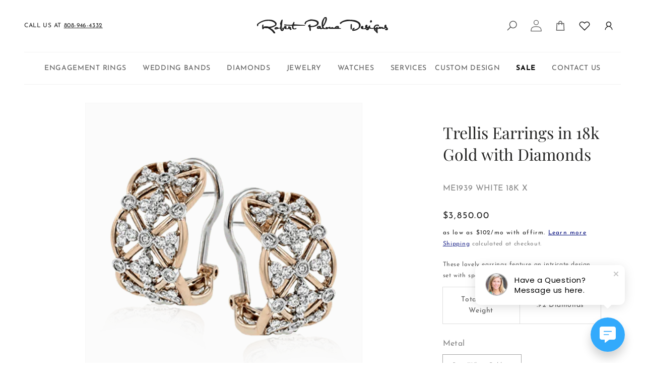

--- FILE ---
content_type: text/html; charset=utf-8
request_url: https://www.robertpalmadesigns.com/products/me1939-earring
body_size: 43323
content:
<!doctype html>
<html class="no-js" lang="en">
  <head>
    <meta charset="utf-8">
    <meta http-equiv="X-UA-Compatible" content="IE=edge">
    <meta name="viewport" content="width=device-width,initial-scale=1">
    <meta name="theme-color" content="">
    <link rel="canonical" href="https://www.robertpalmadesigns.com/products/me1939-earring">
<meta name="google-site-verification" content="8Cjxjd0N_JqNOa_t5Hgih0qXxU99n-Ur5_haTYaLDII" />
    <!-- Google Tag Manager -->
    <script>(function(w,d,s,l,i){w[l]=w[l]||[];w[l].push({'gtm.start':
    new Date().getTime(),event:'gtm.js'});var f=d.getElementsByTagName(s)[0],
    j=d.createElement(s),dl=l!='dataLayer'?'&l='+l:'';j.async=true;j.src=
    'https://www.googletagmanager.com/gtm.js?id='+i+dl;f.parentNode.insertBefore(j,f);
    })(window,document,'script','dataLayer','GTM-WGFX5WSS');</script>
    <script> (function (u, c, o, i, s, l, b, gid, oc, sb, cc, pb) { if(urlCheck(window.location.href)) {window["ClientbookWebChatObject"] = {u: u,c: c,w: o,i: i,s: s,l: l,b: b, gid: gid, oc: oc, sb: sb, cc: cc, pb: pb}; var ga = document.createElement("script"); ga.type = "text/javascript"; ga.async = true; ga.src = "https://s3.amazonaws.com/webchatv2stage.clientbook.com/wc.js"; var s = document.getElementsByTagName("script")[0]; s.parentNode.insertBefore(ga, s); } function urlCheck(theUrl) { const blackListedUrls = []; const regexBlackListing = []; const whiteListedUrls = []; var isItGood = true; if(Array.isArray(blackListedUrls) && blackListedUrls.length > 0) { blackListedUrls.forEach(bL => { if(theUrl.includes(bL)) { isItGood = false; } }) } if(Array.isArray(whiteListedUrls) && whiteListedUrls.length > 0) { whiteListedUrls.forEach(bL => { if(!theUrl.includes(bL)) { isItGood = false; } }) } if(Array.isArray(regexBlackListing) && regexBlackListing.length > 0) { regexBlackListing.forEach(reggy => { const test = theUrl.match(reggy); if(test) { isItGood = false; } }) } return isItGood; } })("9b255c8f-5589-4362-b5b4-1713c42895c7", "#33AAFC", "", "https://s3.amazonaws.com/images.clbk.app/Webchat/default_wbcht_one.jpg", "", "", "", "", "chat_initiated", "chat_submit", "chat_closed", "")</script>
    
    <!-- End Google Tag Manager -->

    
    <!-- Google Tag Manager (noscript) -->
    
    <!-- End Google Tag Manager (noscript) -->
    <!-- Google merchant verification code  -->
    <meta name="google-site-verification" content="Y44d71-CUHpNXbEbhGSDhnNXs5shtxTYTmlgul67CBY" /><link rel="preconnect" href="https://fonts.shopifycdn.com" crossorigin><title>
      Trellis Earrings in 18k Gold with Diamonds
 &ndash; Robert Palma Designs</title>

    
      <meta name="description" content="These lovely earrings feature an intricate design set with sparkling white diamonds. Total Carat Weight .92 Diamonds">
    

    

<meta property="og:site_name" content="Robert Palma Designs">
<meta property="og:url" content="https://www.robertpalmadesigns.com/products/me1939-earring">
<meta property="og:title" content="Trellis Earrings in 18k Gold with Diamonds">
<meta property="og:type" content="product">
<meta property="og:description" content="These lovely earrings feature an intricate design set with sparkling white diamonds. Total Carat Weight .92 Diamonds"><meta property="og:image" content="http://www.robertpalmadesigns.com/cdn/shop/files/trellis-earrings-in-18k-gold-with-diamonds-me1939-white-18k-x-824368.png?v=1733529113">
  <meta property="og:image:secure_url" content="https://www.robertpalmadesigns.com/cdn/shop/files/trellis-earrings-in-18k-gold-with-diamonds-me1939-white-18k-x-824368.png?v=1733529113">
  <meta property="og:image:width" content="400">
  <meta property="og:image:height" content="400"><meta property="og:price:amount" content="3,850.00">
  <meta property="og:price:currency" content="USD"><meta name="twitter:card" content="summary_large_image">
<meta name="twitter:title" content="Trellis Earrings in 18k Gold with Diamonds">
<meta name="twitter:description" content="These lovely earrings feature an intricate design set with sparkling white diamonds. Total Carat Weight .92 Diamonds">

    <script src="//www.robertpalmadesigns.com/cdn/shop/t/18/assets/Wishlist.js?v=125385739449094732631732598673" defer="defer"></script>
    <script src="https://cdn01.basis.net/assets/up.js?um=1"></script>
    <script type="text/javascript">
      cntrUpTag.track('cntrData', 'f8fe76ac48086c7d');
    </script>
    <script src="//www.robertpalmadesigns.com/cdn/shop/t/18/assets/code.jquery.com_jquery-3.7.1.min.js?v=147293088974801289311732598673"></script>
    <script src="//www.robertpalmadesigns.com/cdn/shop/t/18/assets/lodash.min.js?v=13413717785218057051732598674" defer="defer"></script>
    <script src="//www.robertpalmadesigns.com/cdn/shop/t/18/assets/wNumb.min.js?v=51748153061116736861732598674" defer="defer"></script>
    <script src="//www.robertpalmadesigns.com/cdn/shop/t/18/assets/nouislider.min.js?v=102832706716492157451732598673" defer="defer"></script>
    <script src="//www.robertpalmadesigns.com/cdn/shop/t/18/assets/constants.js?v=58251544750838685771732598674" defer="defer"></script>
    <script src="//www.robertpalmadesigns.com/cdn/shop/t/18/assets/pubsub.js?v=158357773527763999511732598674" defer="defer"></script>
    <script src="//www.robertpalmadesigns.com/cdn/shop/t/18/assets/global.js?v=19332396189660699751732598673" defer="defer"></script>
    <script src="//www.robertpalmadesigns.com/cdn/shop/t/18/assets/imports.js?v=11672167406428580531732598674" defer="defer"></script>
    <script src="//www.robertpalmadesigns.com/cdn/shop/t/18/assets/scripts.js?v=45848194297287657561734294875" defer="defer"></script><script src="//www.robertpalmadesigns.com/cdn/shop/t/18/assets/animations.js?v=88693664871331136111732598674" defer="defer"></script><script>window.performance && window.performance.mark && window.performance.mark('shopify.content_for_header.start');</script><meta name="facebook-domain-verification" content="ndcxz4gpjnrr532pvdmdqaa2x0mk3m">
<meta name="google-site-verification" content="ari8Pdy5XTshZ7DA6EcUKfoJetmnXHzshSe3AWERqOg">
<meta id="shopify-digital-wallet" name="shopify-digital-wallet" content="/75053105463/digital_wallets/dialog">
<meta name="shopify-checkout-api-token" content="448fb54f689a1aef9bd18c6222a113ab">
<link rel="alternate" type="application/json+oembed" href="https://www.robertpalmadesigns.com/products/me1939-earring.oembed">
<script async="async" src="/checkouts/internal/preloads.js?locale=en-US"></script>
<link rel="preconnect" href="https://shop.app" crossorigin="anonymous">
<script async="async" src="https://shop.app/checkouts/internal/preloads.js?locale=en-US&shop_id=75053105463" crossorigin="anonymous"></script>
<script id="apple-pay-shop-capabilities" type="application/json">{"shopId":75053105463,"countryCode":"US","currencyCode":"USD","merchantCapabilities":["supports3DS"],"merchantId":"gid:\/\/shopify\/Shop\/75053105463","merchantName":"Robert Palma Designs","requiredBillingContactFields":["postalAddress","email","phone"],"requiredShippingContactFields":["postalAddress","email","phone"],"shippingType":"shipping","supportedNetworks":["visa","masterCard","amex","discover","elo","jcb"],"total":{"type":"pending","label":"Robert Palma Designs","amount":"1.00"},"shopifyPaymentsEnabled":true,"supportsSubscriptions":true}</script>
<script id="shopify-features" type="application/json">{"accessToken":"448fb54f689a1aef9bd18c6222a113ab","betas":["rich-media-storefront-analytics"],"domain":"www.robertpalmadesigns.com","predictiveSearch":true,"shopId":75053105463,"locale":"en"}</script>
<script>var Shopify = Shopify || {};
Shopify.shop = "robert-palma-designs.myshopify.com";
Shopify.locale = "en";
Shopify.currency = {"active":"USD","rate":"1.0"};
Shopify.country = "US";
Shopify.theme = {"name":"robert-palma-designs\/main","id":173859209527,"schema_name":"Dawn","schema_version":"10.0.0","theme_store_id":null,"role":"main"};
Shopify.theme.handle = "null";
Shopify.theme.style = {"id":null,"handle":null};
Shopify.cdnHost = "www.robertpalmadesigns.com/cdn";
Shopify.routes = Shopify.routes || {};
Shopify.routes.root = "/";</script>
<script type="module">!function(o){(o.Shopify=o.Shopify||{}).modules=!0}(window);</script>
<script>!function(o){function n(){var o=[];function n(){o.push(Array.prototype.slice.apply(arguments))}return n.q=o,n}var t=o.Shopify=o.Shopify||{};t.loadFeatures=n(),t.autoloadFeatures=n()}(window);</script>
<script>
  window.ShopifyPay = window.ShopifyPay || {};
  window.ShopifyPay.apiHost = "shop.app\/pay";
  window.ShopifyPay.redirectState = null;
</script>
<script id="shop-js-analytics" type="application/json">{"pageType":"product"}</script>
<script defer="defer" async type="module" src="//www.robertpalmadesigns.com/cdn/shopifycloud/shop-js/modules/v2/client.init-shop-cart-sync_D0dqhulL.en.esm.js"></script>
<script defer="defer" async type="module" src="//www.robertpalmadesigns.com/cdn/shopifycloud/shop-js/modules/v2/chunk.common_CpVO7qML.esm.js"></script>
<script type="module">
  await import("//www.robertpalmadesigns.com/cdn/shopifycloud/shop-js/modules/v2/client.init-shop-cart-sync_D0dqhulL.en.esm.js");
await import("//www.robertpalmadesigns.com/cdn/shopifycloud/shop-js/modules/v2/chunk.common_CpVO7qML.esm.js");

  window.Shopify.SignInWithShop?.initShopCartSync?.({"fedCMEnabled":true,"windoidEnabled":true});

</script>
<script defer="defer" async type="module" src="//www.robertpalmadesigns.com/cdn/shopifycloud/shop-js/modules/v2/client.payment-terms_BmrqWn8r.en.esm.js"></script>
<script defer="defer" async type="module" src="//www.robertpalmadesigns.com/cdn/shopifycloud/shop-js/modules/v2/chunk.common_CpVO7qML.esm.js"></script>
<script defer="defer" async type="module" src="//www.robertpalmadesigns.com/cdn/shopifycloud/shop-js/modules/v2/chunk.modal_DKF6x0Jh.esm.js"></script>
<script type="module">
  await import("//www.robertpalmadesigns.com/cdn/shopifycloud/shop-js/modules/v2/client.payment-terms_BmrqWn8r.en.esm.js");
await import("//www.robertpalmadesigns.com/cdn/shopifycloud/shop-js/modules/v2/chunk.common_CpVO7qML.esm.js");
await import("//www.robertpalmadesigns.com/cdn/shopifycloud/shop-js/modules/v2/chunk.modal_DKF6x0Jh.esm.js");

  
</script>
<script>
  window.Shopify = window.Shopify || {};
  if (!window.Shopify.featureAssets) window.Shopify.featureAssets = {};
  window.Shopify.featureAssets['shop-js'] = {"shop-cart-sync":["modules/v2/client.shop-cart-sync_D9bwt38V.en.esm.js","modules/v2/chunk.common_CpVO7qML.esm.js"],"init-fed-cm":["modules/v2/client.init-fed-cm_BJ8NPuHe.en.esm.js","modules/v2/chunk.common_CpVO7qML.esm.js"],"init-shop-email-lookup-coordinator":["modules/v2/client.init-shop-email-lookup-coordinator_pVrP2-kG.en.esm.js","modules/v2/chunk.common_CpVO7qML.esm.js"],"shop-cash-offers":["modules/v2/client.shop-cash-offers_CNh7FWN-.en.esm.js","modules/v2/chunk.common_CpVO7qML.esm.js","modules/v2/chunk.modal_DKF6x0Jh.esm.js"],"init-shop-cart-sync":["modules/v2/client.init-shop-cart-sync_D0dqhulL.en.esm.js","modules/v2/chunk.common_CpVO7qML.esm.js"],"init-windoid":["modules/v2/client.init-windoid_DaoAelzT.en.esm.js","modules/v2/chunk.common_CpVO7qML.esm.js"],"shop-toast-manager":["modules/v2/client.shop-toast-manager_1DND8Tac.en.esm.js","modules/v2/chunk.common_CpVO7qML.esm.js"],"pay-button":["modules/v2/client.pay-button_CFeQi1r6.en.esm.js","modules/v2/chunk.common_CpVO7qML.esm.js"],"shop-button":["modules/v2/client.shop-button_Ca94MDdQ.en.esm.js","modules/v2/chunk.common_CpVO7qML.esm.js"],"shop-login-button":["modules/v2/client.shop-login-button_DPYNfp1Z.en.esm.js","modules/v2/chunk.common_CpVO7qML.esm.js","modules/v2/chunk.modal_DKF6x0Jh.esm.js"],"avatar":["modules/v2/client.avatar_BTnouDA3.en.esm.js"],"shop-follow-button":["modules/v2/client.shop-follow-button_BMKh4nJE.en.esm.js","modules/v2/chunk.common_CpVO7qML.esm.js","modules/v2/chunk.modal_DKF6x0Jh.esm.js"],"init-customer-accounts-sign-up":["modules/v2/client.init-customer-accounts-sign-up_CJXi5kRN.en.esm.js","modules/v2/client.shop-login-button_DPYNfp1Z.en.esm.js","modules/v2/chunk.common_CpVO7qML.esm.js","modules/v2/chunk.modal_DKF6x0Jh.esm.js"],"init-shop-for-new-customer-accounts":["modules/v2/client.init-shop-for-new-customer-accounts_BoBxkgWu.en.esm.js","modules/v2/client.shop-login-button_DPYNfp1Z.en.esm.js","modules/v2/chunk.common_CpVO7qML.esm.js","modules/v2/chunk.modal_DKF6x0Jh.esm.js"],"init-customer-accounts":["modules/v2/client.init-customer-accounts_DCuDTzpR.en.esm.js","modules/v2/client.shop-login-button_DPYNfp1Z.en.esm.js","modules/v2/chunk.common_CpVO7qML.esm.js","modules/v2/chunk.modal_DKF6x0Jh.esm.js"],"checkout-modal":["modules/v2/client.checkout-modal_U_3e4VxF.en.esm.js","modules/v2/chunk.common_CpVO7qML.esm.js","modules/v2/chunk.modal_DKF6x0Jh.esm.js"],"lead-capture":["modules/v2/client.lead-capture_DEgn0Z8u.en.esm.js","modules/v2/chunk.common_CpVO7qML.esm.js","modules/v2/chunk.modal_DKF6x0Jh.esm.js"],"shop-login":["modules/v2/client.shop-login_CoM5QKZ_.en.esm.js","modules/v2/chunk.common_CpVO7qML.esm.js","modules/v2/chunk.modal_DKF6x0Jh.esm.js"],"payment-terms":["modules/v2/client.payment-terms_BmrqWn8r.en.esm.js","modules/v2/chunk.common_CpVO7qML.esm.js","modules/v2/chunk.modal_DKF6x0Jh.esm.js"]};
</script>
<script>(function() {
  var isLoaded = false;
  function asyncLoad() {
    if (isLoaded) return;
    isLoaded = true;
    var urls = ["https:\/\/cdn.nfcube.com\/instafeed-e9281b5900859467edb49f966fe4dba1.js?shop=robert-palma-designs.myshopify.com"];
    for (var i = 0; i < urls.length; i++) {
      var s = document.createElement('script');
      s.type = 'text/javascript';
      s.async = true;
      s.src = urls[i];
      var x = document.getElementsByTagName('script')[0];
      x.parentNode.insertBefore(s, x);
    }
  };
  if(window.attachEvent) {
    window.attachEvent('onload', asyncLoad);
  } else {
    window.addEventListener('load', asyncLoad, false);
  }
})();</script>
<script id="__st">var __st={"a":75053105463,"offset":-36000,"reqid":"273f1161-a678-4f6f-9648-189b369b9b52-1764290370","pageurl":"www.robertpalmadesigns.com\/products\/me1939-earring","u":"afa189cfb3fb","p":"product","rtyp":"product","rid":9053445030199};</script>
<script>window.ShopifyPaypalV4VisibilityTracking = true;</script>
<script id="captcha-bootstrap">!function(){'use strict';const t='contact',e='account',n='new_comment',o=[[t,t],['blogs',n],['comments',n],[t,'customer']],c=[[e,'customer_login'],[e,'guest_login'],[e,'recover_customer_password'],[e,'create_customer']],r=t=>t.map((([t,e])=>`form[action*='/${t}']:not([data-nocaptcha='true']) input[name='form_type'][value='${e}']`)).join(','),a=t=>()=>t?[...document.querySelectorAll(t)].map((t=>t.form)):[];function s(){const t=[...o],e=r(t);return a(e)}const i='password',u='form_key',d=['recaptcha-v3-token','g-recaptcha-response','h-captcha-response',i],f=()=>{try{return window.sessionStorage}catch{return}},m='__shopify_v',_=t=>t.elements[u];function p(t,e,n=!1){try{const o=window.sessionStorage,c=JSON.parse(o.getItem(e)),{data:r}=function(t){const{data:e,action:n}=t;return t[m]||n?{data:e,action:n}:{data:t,action:n}}(c);for(const[e,n]of Object.entries(r))t.elements[e]&&(t.elements[e].value=n);n&&o.removeItem(e)}catch(o){console.error('form repopulation failed',{error:o})}}const l='form_type',E='cptcha';function T(t){t.dataset[E]=!0}const w=window,h=w.document,L='Shopify',v='ce_forms',y='captcha';let A=!1;((t,e)=>{const n=(g='f06e6c50-85a8-45c8-87d0-21a2b65856fe',I='https://cdn.shopify.com/shopifycloud/storefront-forms-hcaptcha/ce_storefront_forms_captcha_hcaptcha.v1.5.2.iife.js',D={infoText:'Protected by hCaptcha',privacyText:'Privacy',termsText:'Terms'},(t,e,n)=>{const o=w[L][v],c=o.bindForm;if(c)return c(t,g,e,D).then(n);var r;o.q.push([[t,g,e,D],n]),r=I,A||(h.body.append(Object.assign(h.createElement('script'),{id:'captcha-provider',async:!0,src:r})),A=!0)});var g,I,D;w[L]=w[L]||{},w[L][v]=w[L][v]||{},w[L][v].q=[],w[L][y]=w[L][y]||{},w[L][y].protect=function(t,e){n(t,void 0,e),T(t)},Object.freeze(w[L][y]),function(t,e,n,w,h,L){const[v,y,A,g]=function(t,e,n){const i=e?o:[],u=t?c:[],d=[...i,...u],f=r(d),m=r(i),_=r(d.filter((([t,e])=>n.includes(e))));return[a(f),a(m),a(_),s()]}(w,h,L),I=t=>{const e=t.target;return e instanceof HTMLFormElement?e:e&&e.form},D=t=>v().includes(t);t.addEventListener('submit',(t=>{const e=I(t);if(!e)return;const n=D(e)&&!e.dataset.hcaptchaBound&&!e.dataset.recaptchaBound,o=_(e),c=g().includes(e)&&(!o||!o.value);(n||c)&&t.preventDefault(),c&&!n&&(function(t){try{if(!f())return;!function(t){const e=f();if(!e)return;const n=_(t);if(!n)return;const o=n.value;o&&e.removeItem(o)}(t);const e=Array.from(Array(32),(()=>Math.random().toString(36)[2])).join('');!function(t,e){_(t)||t.append(Object.assign(document.createElement('input'),{type:'hidden',name:u})),t.elements[u].value=e}(t,e),function(t,e){const n=f();if(!n)return;const o=[...t.querySelectorAll(`input[type='${i}']`)].map((({name:t})=>t)),c=[...d,...o],r={};for(const[a,s]of new FormData(t).entries())c.includes(a)||(r[a]=s);n.setItem(e,JSON.stringify({[m]:1,action:t.action,data:r}))}(t,e)}catch(e){console.error('failed to persist form',e)}}(e),e.submit())}));const S=(t,e)=>{t&&!t.dataset[E]&&(n(t,e.some((e=>e===t))),T(t))};for(const o of['focusin','change'])t.addEventListener(o,(t=>{const e=I(t);D(e)&&S(e,y())}));const B=e.get('form_key'),M=e.get(l),P=B&&M;t.addEventListener('DOMContentLoaded',(()=>{const t=y();if(P)for(const e of t)e.elements[l].value===M&&p(e,B);[...new Set([...A(),...v().filter((t=>'true'===t.dataset.shopifyCaptcha))])].forEach((e=>S(e,t)))}))}(h,new URLSearchParams(w.location.search),n,t,e,['guest_login'])})(!0,!0)}();</script>
<script integrity="sha256-52AcMU7V7pcBOXWImdc/TAGTFKeNjmkeM1Pvks/DTgc=" data-source-attribution="shopify.loadfeatures" defer="defer" src="//www.robertpalmadesigns.com/cdn/shopifycloud/storefront/assets/storefront/load_feature-81c60534.js" crossorigin="anonymous"></script>
<script crossorigin="anonymous" defer="defer" src="//www.robertpalmadesigns.com/cdn/shopifycloud/storefront/assets/shopify_pay/storefront-65b4c6d7.js?v=20250812"></script>
<script data-source-attribution="shopify.dynamic_checkout.dynamic.init">var Shopify=Shopify||{};Shopify.PaymentButton=Shopify.PaymentButton||{isStorefrontPortableWallets:!0,init:function(){window.Shopify.PaymentButton.init=function(){};var t=document.createElement("script");t.src="https://www.robertpalmadesigns.com/cdn/shopifycloud/portable-wallets/latest/portable-wallets.en.js",t.type="module",document.head.appendChild(t)}};
</script>
<script data-source-attribution="shopify.dynamic_checkout.buyer_consent">
  function portableWalletsHideBuyerConsent(e){var t=document.getElementById("shopify-buyer-consent"),n=document.getElementById("shopify-subscription-policy-button");t&&n&&(t.classList.add("hidden"),t.setAttribute("aria-hidden","true"),n.removeEventListener("click",e))}function portableWalletsShowBuyerConsent(e){var t=document.getElementById("shopify-buyer-consent"),n=document.getElementById("shopify-subscription-policy-button");t&&n&&(t.classList.remove("hidden"),t.removeAttribute("aria-hidden"),n.addEventListener("click",e))}window.Shopify?.PaymentButton&&(window.Shopify.PaymentButton.hideBuyerConsent=portableWalletsHideBuyerConsent,window.Shopify.PaymentButton.showBuyerConsent=portableWalletsShowBuyerConsent);
</script>
<script data-source-attribution="shopify.dynamic_checkout.cart.bootstrap">document.addEventListener("DOMContentLoaded",(function(){function t(){return document.querySelector("shopify-accelerated-checkout-cart, shopify-accelerated-checkout")}if(t())Shopify.PaymentButton.init();else{new MutationObserver((function(e,n){t()&&(Shopify.PaymentButton.init(),n.disconnect())})).observe(document.body,{childList:!0,subtree:!0})}}));
</script>
<link id="shopify-accelerated-checkout-styles" rel="stylesheet" media="screen" href="https://www.robertpalmadesigns.com/cdn/shopifycloud/portable-wallets/latest/accelerated-checkout-backwards-compat.css" crossorigin="anonymous">
<style id="shopify-accelerated-checkout-cart">
        #shopify-buyer-consent {
  margin-top: 1em;
  display: inline-block;
  width: 100%;
}

#shopify-buyer-consent.hidden {
  display: none;
}

#shopify-subscription-policy-button {
  background: none;
  border: none;
  padding: 0;
  text-decoration: underline;
  font-size: inherit;
  cursor: pointer;
}

#shopify-subscription-policy-button::before {
  box-shadow: none;
}

      </style>
<script id="sections-script" data-sections="header" defer="defer" src="//www.robertpalmadesigns.com/cdn/shop/t/18/compiled_assets/scripts.js?7438"></script>
<script>window.performance && window.performance.mark && window.performance.mark('shopify.content_for_header.end');</script>

    <link rel="stylesheet" href="//www.robertpalmadesigns.com/cdn/shop/t/18/assets/owl.carousel.min.css?v=182268447436111184561732598674">
    <script src="//www.robertpalmadesigns.com/cdn/shop/t/18/assets/owl.carousel.min.js?v=97891440811553454251732598674"></script>

    <style data-shopify>
.product-box .slick-list.draggable {
    padding: 0px 25px !important;
}
      
      @font-face {
  font-family: "Josefin Sans";
  font-weight: 400;
  font-style: normal;
  font-display: swap;
  src: url("//www.robertpalmadesigns.com/cdn/fonts/josefin_sans/josefinsans_n4.70f7efd699799949e6d9f99bc20843a2c86a2e0f.woff2") format("woff2"),
       url("//www.robertpalmadesigns.com/cdn/fonts/josefin_sans/josefinsans_n4.35d308a1bdf56e5556bc2ac79702c721e4e2e983.woff") format("woff");
}

      @font-face {
  font-family: "Josefin Sans";
  font-weight: 700;
  font-style: normal;
  font-display: swap;
  src: url("//www.robertpalmadesigns.com/cdn/fonts/josefin_sans/josefinsans_n7.4edc746dce14b53e39df223fba72d5f37c3d525d.woff2") format("woff2"),
       url("//www.robertpalmadesigns.com/cdn/fonts/josefin_sans/josefinsans_n7.051568b12ab464ee8f0241094cdd7a1c80fbd08d.woff") format("woff");
}

      @font-face {
  font-family: "Josefin Sans";
  font-weight: 400;
  font-style: italic;
  font-display: swap;
  src: url("//www.robertpalmadesigns.com/cdn/fonts/josefin_sans/josefinsans_i4.a2ba85bff59cf18a6ad90c24fe1808ddb8ce1343.woff2") format("woff2"),
       url("//www.robertpalmadesigns.com/cdn/fonts/josefin_sans/josefinsans_i4.2dba61e1d135ab449e8e134ba633cf0d31863cc4.woff") format("woff");
}

      @font-face {
  font-family: "Josefin Sans";
  font-weight: 700;
  font-style: italic;
  font-display: swap;
  src: url("//www.robertpalmadesigns.com/cdn/fonts/josefin_sans/josefinsans_i7.733dd5c50cdd7b706d9ec731b4016d1edd55db5e.woff2") format("woff2"),
       url("//www.robertpalmadesigns.com/cdn/fonts/josefin_sans/josefinsans_i7.094ef86ca8f6eafea52b87b4f09feefb278e539d.woff") format("woff");
}

      @font-face {
  font-family: "Playfair Display";
  font-weight: 400;
  font-style: normal;
  font-display: swap;
  src: url("//www.robertpalmadesigns.com/cdn/fonts/playfair_display/playfairdisplay_n4.9980f3e16959dc89137cc1369bfc3ae98af1deb9.woff2") format("woff2"),
       url("//www.robertpalmadesigns.com/cdn/fonts/playfair_display/playfairdisplay_n4.c562b7c8e5637886a811d2a017f9e023166064ee.woff") format("woff");
}



      
        :root,
        .color-background-1 {
          --color-background: 255,255,255;
        
          --gradient-background: #ffffff;
        
        --color-foreground: 91,91,91;
        --color-shadow: 255,255,255;
        --color-button: 0,12,124;
        --color-button-text: 255,255,255;
        --color-secondary-button: 255,255,255;
        --color-secondary-button-text: 0,12,124;
        --color-link: 0,12,124;
        --color-badge-foreground: 91,91,91;
        --color-badge-background: 255,255,255;
        --color-badge-border: 91,91,91;
        --payment-terms-background-color: rgb(255 255 255);
      }
      
        
        .color-background-2 {
          --color-background: 243,243,243;
        
          --gradient-background: #f3f3f3;
        
        --color-foreground: 18,18,18;
        --color-shadow: 18,18,18;
        --color-button: 18,18,18;
        --color-button-text: 243,243,243;
        --color-secondary-button: 243,243,243;
        --color-secondary-button-text: 18,18,18;
        --color-link: 18,18,18;
        --color-badge-foreground: 18,18,18;
        --color-badge-background: 243,243,243;
        --color-badge-border: 18,18,18;
        --payment-terms-background-color: rgb(243 243 243);
      }
      
        
        .color-inverse {
          --color-background: 36,40,51;
        
          --gradient-background: #242833;
        
        --color-foreground: 255,255,255;
        --color-shadow: 18,18,18;
        --color-button: 255,255,255;
        --color-button-text: 0,0,0;
        --color-secondary-button: 36,40,51;
        --color-secondary-button-text: 255,255,255;
        --color-link: 255,255,255;
        --color-badge-foreground: 255,255,255;
        --color-badge-background: 36,40,51;
        --color-badge-border: 255,255,255;
        --payment-terms-background-color: rgb(36 40 51);
      }
      
        
        .color-accent-1 {
          --color-background: 211,192,177;
        
          --gradient-background: #d3c0b1;
        
        --color-foreground: 36,36,36;
        --color-shadow: 255,255,255;
        --color-button: 0,12,124;
        --color-button-text: 255,255,255;
        --color-secondary-button: 211,192,177;
        --color-secondary-button-text: 255,255,255;
        --color-link: 255,255,255;
        --color-badge-foreground: 36,36,36;
        --color-badge-background: 211,192,177;
        --color-badge-border: 36,36,36;
        --payment-terms-background-color: rgb(211 192 177);
      }
      
        
        .color-accent-2 {
          --color-background: 51,79,180;
        
          --gradient-background: #334fb4;
        
        --color-foreground: 255,255,255;
        --color-shadow: 18,18,18;
        --color-button: 255,255,255;
        --color-button-text: 51,79,180;
        --color-secondary-button: 51,79,180;
        --color-secondary-button-text: 255,255,255;
        --color-link: 255,255,255;
        --color-badge-foreground: 255,255,255;
        --color-badge-background: 51,79,180;
        --color-badge-border: 255,255,255;
        --payment-terms-background-color: rgb(51 79 180);
      }
      
        
        .color-scheme-faaf2f5c-70c9-4d88-baab-6a7da37e9350 {
          --color-background: 255,255,255;
        
          --gradient-background: linear-gradient(0deg, rgba(137, 143, 239, 0), rgba(120, 196, 245, 0) 100%);
        
        --color-foreground: 0,12,124;
        --color-shadow: 255,255,255;
        --color-button: 0,12,124;
        --color-button-text: 255,255,255;
        --color-secondary-button: 255,255,255;
        --color-secondary-button-text: 0,12,124;
        --color-link: 0,12,124;
        --color-badge-foreground: 0,12,124;
        --color-badge-background: 255,255,255;
        --color-badge-border: 0,12,124;
        --payment-terms-background-color: rgb(255 255 255);
      }
      
        
        .color-scheme-e3d9f5a6-d9b7-467a-aa3a-f2e8cfe666b0 {
          --color-background: 255,255,255;
        
          --gradient-background: linear-gradient(180deg, rgba(176, 0, 255, 0), rgba(255, 255, 255, 0) 100%);
        
        --color-foreground: 91,91,91;
        --color-shadow: 169,169,169;
        --color-button: 0,12,124;
        --color-button-text: 255,255,255;
        --color-secondary-button: 255,255,255;
        --color-secondary-button-text: 0,12,124;
        --color-link: 0,12,124;
        --color-badge-foreground: 91,91,91;
        --color-badge-background: 255,255,255;
        --color-badge-border: 91,91,91;
        --payment-terms-background-color: rgb(255 255 255);
      }
      

      body, .color-background-1, .color-background-2, .color-inverse, .color-accent-1, .color-accent-2, .color-scheme-faaf2f5c-70c9-4d88-baab-6a7da37e9350, .color-scheme-e3d9f5a6-d9b7-467a-aa3a-f2e8cfe666b0 {
        color: rgba(var(--color-foreground), 0.75);
        background-color: rgb(var(--color-background));
      }
li.childlink.create-your-own-ring {
  visibility: hidden;
  opacity: 0;
  pointer-events: none;
}
li.create-your-own-ring {
  visibility: hidden;
  opacity: 0;
  pointer-events: none;
}
      :root {
        --font-body-family: "Josefin Sans", sans-serif;
        --font-body-style: normal;
        --font-body-weight: 400;
        --font-body-weight-bold: 700;

        --font-heading-family: "Playfair Display", serif;
        --font-heading-style: normal;
        --font-heading-weight: 400;

        --font-body-scale: 1.0;
        --font-heading-scale: 1.3;

        --media-padding: px;
        --media-border-opacity: 0.05;
        --media-border-width: 1px;
        --media-radius: 0px;
        --media-shadow-opacity: 0.0;
        --media-shadow-horizontal-offset: 0px;
        --media-shadow-vertical-offset: 4px;
        --media-shadow-blur-radius: 5px;
        --media-shadow-visible: 0;

        --page-width: 130rem;
        --page-width-margin: 0rem;

        --product-card-image-padding: 0.0rem;
        --product-card-corner-radius: 0.0rem;
        --product-card-text-alignment: center;
        --product-card-border-width: 0.0rem;
        --product-card-border-opacity: 0.1;
        --product-card-shadow-opacity: 0.0;
        --product-card-shadow-visible: 0;
        --product-card-shadow-horizontal-offset: 0.0rem;
        --product-card-shadow-vertical-offset: 0.4rem;
        --product-card-shadow-blur-radius: 0.5rem;

        --collection-card-image-padding: 0.0rem;
        --collection-card-corner-radius: 0.0rem;
        --collection-card-text-alignment: center;
        --collection-card-border-width: 0.0rem;
        --collection-card-border-opacity: 0.1;
        --collection-card-shadow-opacity: 0.0;
        --collection-card-shadow-visible: 0;
        --collection-card-shadow-horizontal-offset: 0.0rem;
        --collection-card-shadow-vertical-offset: 0.4rem;
        --collection-card-shadow-blur-radius: 0.5rem;

        --blog-card-image-padding: 0.0rem;
        --blog-card-corner-radius: 0.0rem;
        --blog-card-text-alignment: left;
        --blog-card-border-width: 0.0rem;
        --blog-card-border-opacity: 0.1;
        --blog-card-shadow-opacity: 0.0;
        --blog-card-shadow-visible: 0;
        --blog-card-shadow-horizontal-offset: 0.0rem;
        --blog-card-shadow-vertical-offset: 0.4rem;
        --blog-card-shadow-blur-radius: 0.5rem;

        --badge-corner-radius: 4.0rem;

        --popup-border-width: 1px;
        --popup-border-opacity: 0.1;
        --popup-corner-radius: 0px;
        --popup-shadow-opacity: 0.05;
        --popup-shadow-horizontal-offset: 0px;
        --popup-shadow-vertical-offset: 4px;
        --popup-shadow-blur-radius: 5px;

        --drawer-border-width: 1px;
        --drawer-border-opacity: 0.1;
        --drawer-shadow-opacity: 0.0;
        --drawer-shadow-horizontal-offset: 0px;
        --drawer-shadow-vertical-offset: 4px;
        --drawer-shadow-blur-radius: 5px;

        --spacing-sections-desktop: 0px;
        --spacing-sections-mobile: 0px;

        --grid-desktop-vertical-spacing: 8px;
        --grid-desktop-horizontal-spacing: 8px;
        --grid-mobile-vertical-spacing: 4px;
        --grid-mobile-horizontal-spacing: 4px;

        --text-boxes-border-opacity: 0.1;
        --text-boxes-border-width: 0px;
        --text-boxes-radius: 0px;
        --text-boxes-shadow-opacity: 0.0;
        --text-boxes-shadow-visible: 0;
        --text-boxes-shadow-horizontal-offset: 0px;
        --text-boxes-shadow-vertical-offset: 4px;
        --text-boxes-shadow-blur-radius: 5px;

        --buttons-radius: 0px;
        --buttons-radius-outset: 0px;
        --buttons-border-width: 1px;
        --buttons-border-opacity: 1.0;
        --buttons-shadow-opacity: 0.0;
        --buttons-shadow-visible: 0;
        --buttons-shadow-horizontal-offset: 0px;
        --buttons-shadow-vertical-offset: 4px;
        --buttons-shadow-blur-radius: 5px;
        --buttons-border-offset: 0px;

        --inputs-radius: 0px;
        --inputs-border-width: -1px;
        --inputs-border-opacity: 0.55;
        --inputs-shadow-opacity: 0.0;
        --inputs-shadow-horizontal-offset: 0px;
        --inputs-margin-offset: 0px;
        --inputs-shadow-vertical-offset: 4px;
        --inputs-shadow-blur-radius: 5px;
        --inputs-radius-outset: 0px;

        --variant-pills-radius: 40px;
        --variant-pills-border-width: 1px;
        --variant-pills-border-opacity: 0.55;
        --variant-pills-shadow-opacity: 0.0;
        --variant-pills-shadow-horizontal-offset: 0px;
        --variant-pills-shadow-vertical-offset: 4px;
        --variant-pills-shadow-blur-radius: 5px;
      }

      *,
      *::before,
      *::after {
        box-sizing: inherit;
      }

      html {
        box-sizing: border-box;
        font-size: calc(var(--font-body-scale) * 62.5%);
        height: 100%;
      }

      body {
        display: grid;
        grid-template-rows: auto auto 1fr auto;
        grid-template-columns: 100%;
        min-height: 100%;
        margin: 0;
        font-size: 1.5rem;
        letter-spacing: 0.06rem;
        line-height: calc(1 + 0.8 / var(--font-body-scale));
        font-family: var(--font-body-family);
        font-style: var(--font-body-style);
        font-weight: var(--font-body-weight);
      }

      @media screen and (min-width: 750px) {
        body {
          font-size: 1.6rem;
        }
      }
    </style>
    <link href="//www.robertpalmadesigns.com/cdn/shop/t/18/assets/bw-custom.css?v=107458630898055326181737763571" rel="stylesheet" type="text/css" media="all" />
    <link href="//www.robertpalmadesigns.com/cdn/shop/t/18/assets/base.css?v=146973990647023841541732598673" rel="stylesheet" type="text/css" media="all" />
    <link href="//www.robertpalmadesigns.com/cdn/shop/t/18/assets/general.css?v=158132035909647210231732598674" rel="stylesheet" type="text/css" media="all" />
    <link href="//www.robertpalmadesigns.com/cdn/shop/t/18/assets/static-pages.css?v=182673230054597964111732598673" rel="stylesheet" type="text/css" media="all" />
    <link href="//www.robertpalmadesigns.com/cdn/shop/t/18/assets/custom.css?v=92244825650504264131737961848" rel="stylesheet" type="text/css" media="all" />
<link rel="preload" as="font" href="//www.robertpalmadesigns.com/cdn/fonts/josefin_sans/josefinsans_n4.70f7efd699799949e6d9f99bc20843a2c86a2e0f.woff2" type="font/woff2" crossorigin><link rel="preload" as="font" href="//www.robertpalmadesigns.com/cdn/fonts/playfair_display/playfairdisplay_n4.9980f3e16959dc89137cc1369bfc3ae98af1deb9.woff2" type="font/woff2" crossorigin><link
        rel="stylesheet"
        href="//www.robertpalmadesigns.com/cdn/shop/t/18/assets/component-predictive-search.css?v=118923337488134913561732598674"
        media="print"
        onload="this.media='all'"
      ><script>
      document.documentElement.className = document.documentElement.className.replace('no-js', 'js');
      if (Shopify.designMode) {
        document.documentElement.classList.add('shopify-design-mode');
      }
    </script>

    <script type="application/ld+json">
{
"@context": "https://schema.org",
"@type": "JewelryStore",
"name": "Robert Palma Designs",
"image": "https://www.robertpalmadesigns.com/cdn/shop/files/logo_1_1.svg?v=1696159607&width=260",
"@id": "",
"url": "https://www.robertpalmadesigns.com/",
"telephone": "808-946-4332",
"address": {
"@type": "PostalAddress",
"streetAddress": "1750 Kalakaua Ave. Suite 3702 Century Center",
"addressLocality": "Honolulu",
"addressRegion": "HI",
"postalCode": "96826",
"addressCountry": "US"
},
"openingHoursSpecification": {
"@type": "OpeningHoursSpecification",
"dayOfWeek": [
"Monday",
"Tuesday",
"Wednesday",
"Thursday",
"Friday"
],
"opens": "10:00",
"closes": "17:00"
},
"sameAs": [
"https://www.facebook.com/RobertPalmaJewelryDesigns",
"https://www.instagram.com/robertpalmadesigns",
"https://www.robertpalmadesigns.com"
]
}
</script>
<script type="application/ld+json">
{
"@context": "https://schema.org/",
"@type": "BreadcrumbList",
"itemListElement": [{
"@type": "ListItem",
"position": 1,
"name": "Engagement Rings",
"item": "https://www.robertpalmadesigns.com/collections/engagement-rings"
},{
"@type": "ListItem",
"position": 2,
"name": "Wedding Bands",
"item": "https://www.robertpalmadesigns.com/collections/wedding-bands"
},{
"@type": "ListItem",
"position": 3,
"name": "Lab Grown Diamonds",
"item": "https://www.robertpalmadesigns.com/pages/lab-grown-diamonds"
},{
"@type": "ListItem",
"position": 4,
"name": "Jewelry",
"item": "https://www.robertpalmadesigns.com/collections/jewelry"
},{
"@type": "ListItem",
"position": 5,
"name": "Custom Jewelry Design",
"item": "https://www.robertpalmadesigns.com/pages/custom-jewelry-design"
},{
"@type": "ListItem",
"position": 6,
"name": "Watches",
"item": "https://www.robertpalmadesigns.com/collections/watches"
}]
}
</script>
    
  <script src="https://cdn.shopify.com/extensions/0199ddbe-b5ed-768e-82ce-b82de4008d87/omnisend-48/assets/omnisend-in-shop.js" type="text/javascript" defer="defer"></script>
<link href="https://monorail-edge.shopifysvc.com" rel="dns-prefetch">
<script>(function(){if ("sendBeacon" in navigator && "performance" in window) {try {var session_token_from_headers = performance.getEntriesByType('navigation')[0].serverTiming.find(x => x.name == '_s').description;} catch {var session_token_from_headers = undefined;}var session_cookie_matches = document.cookie.match(/_shopify_s=([^;]*)/);var session_token_from_cookie = session_cookie_matches && session_cookie_matches.length === 2 ? session_cookie_matches[1] : "";var session_token = session_token_from_headers || session_token_from_cookie || "";function handle_abandonment_event(e) {var entries = performance.getEntries().filter(function(entry) {return /monorail-edge.shopifysvc.com/.test(entry.name);});if (!window.abandonment_tracked && entries.length === 0) {window.abandonment_tracked = true;var currentMs = Date.now();var navigation_start = performance.timing.navigationStart;var payload = {shop_id: 75053105463,url: window.location.href,navigation_start,duration: currentMs - navigation_start,session_token,page_type: "product"};window.navigator.sendBeacon("https://monorail-edge.shopifysvc.com/v1/produce", JSON.stringify({schema_id: "online_store_buyer_site_abandonment/1.1",payload: payload,metadata: {event_created_at_ms: currentMs,event_sent_at_ms: currentMs}}));}}window.addEventListener('pagehide', handle_abandonment_event);}}());</script>
<script id="web-pixels-manager-setup">(function e(e,d,r,n,o){if(void 0===o&&(o={}),!Boolean(null===(a=null===(i=window.Shopify)||void 0===i?void 0:i.analytics)||void 0===a?void 0:a.replayQueue)){var i,a;window.Shopify=window.Shopify||{};var t=window.Shopify;t.analytics=t.analytics||{};var s=t.analytics;s.replayQueue=[],s.publish=function(e,d,r){return s.replayQueue.push([e,d,r]),!0};try{self.performance.mark("wpm:start")}catch(e){}var l=function(){var e={modern:/Edge?\/(1{2}[4-9]|1[2-9]\d|[2-9]\d{2}|\d{4,})\.\d+(\.\d+|)|Firefox\/(1{2}[4-9]|1[2-9]\d|[2-9]\d{2}|\d{4,})\.\d+(\.\d+|)|Chrom(ium|e)\/(9{2}|\d{3,})\.\d+(\.\d+|)|(Maci|X1{2}).+ Version\/(15\.\d+|(1[6-9]|[2-9]\d|\d{3,})\.\d+)([,.]\d+|)( \(\w+\)|)( Mobile\/\w+|) Safari\/|Chrome.+OPR\/(9{2}|\d{3,})\.\d+\.\d+|(CPU[ +]OS|iPhone[ +]OS|CPU[ +]iPhone|CPU IPhone OS|CPU iPad OS)[ +]+(15[._]\d+|(1[6-9]|[2-9]\d|\d{3,})[._]\d+)([._]\d+|)|Android:?[ /-](13[3-9]|1[4-9]\d|[2-9]\d{2}|\d{4,})(\.\d+|)(\.\d+|)|Android.+Firefox\/(13[5-9]|1[4-9]\d|[2-9]\d{2}|\d{4,})\.\d+(\.\d+|)|Android.+Chrom(ium|e)\/(13[3-9]|1[4-9]\d|[2-9]\d{2}|\d{4,})\.\d+(\.\d+|)|SamsungBrowser\/([2-9]\d|\d{3,})\.\d+/,legacy:/Edge?\/(1[6-9]|[2-9]\d|\d{3,})\.\d+(\.\d+|)|Firefox\/(5[4-9]|[6-9]\d|\d{3,})\.\d+(\.\d+|)|Chrom(ium|e)\/(5[1-9]|[6-9]\d|\d{3,})\.\d+(\.\d+|)([\d.]+$|.*Safari\/(?![\d.]+ Edge\/[\d.]+$))|(Maci|X1{2}).+ Version\/(10\.\d+|(1[1-9]|[2-9]\d|\d{3,})\.\d+)([,.]\d+|)( \(\w+\)|)( Mobile\/\w+|) Safari\/|Chrome.+OPR\/(3[89]|[4-9]\d|\d{3,})\.\d+\.\d+|(CPU[ +]OS|iPhone[ +]OS|CPU[ +]iPhone|CPU IPhone OS|CPU iPad OS)[ +]+(10[._]\d+|(1[1-9]|[2-9]\d|\d{3,})[._]\d+)([._]\d+|)|Android:?[ /-](13[3-9]|1[4-9]\d|[2-9]\d{2}|\d{4,})(\.\d+|)(\.\d+|)|Mobile Safari.+OPR\/([89]\d|\d{3,})\.\d+\.\d+|Android.+Firefox\/(13[5-9]|1[4-9]\d|[2-9]\d{2}|\d{4,})\.\d+(\.\d+|)|Android.+Chrom(ium|e)\/(13[3-9]|1[4-9]\d|[2-9]\d{2}|\d{4,})\.\d+(\.\d+|)|Android.+(UC? ?Browser|UCWEB|U3)[ /]?(15\.([5-9]|\d{2,})|(1[6-9]|[2-9]\d|\d{3,})\.\d+)\.\d+|SamsungBrowser\/(5\.\d+|([6-9]|\d{2,})\.\d+)|Android.+MQ{2}Browser\/(14(\.(9|\d{2,})|)|(1[5-9]|[2-9]\d|\d{3,})(\.\d+|))(\.\d+|)|K[Aa][Ii]OS\/(3\.\d+|([4-9]|\d{2,})\.\d+)(\.\d+|)/},d=e.modern,r=e.legacy,n=navigator.userAgent;return n.match(d)?"modern":n.match(r)?"legacy":"unknown"}(),u="modern"===l?"modern":"legacy",c=(null!=n?n:{modern:"",legacy:""})[u],f=function(e){return[e.baseUrl,"/wpm","/b",e.hashVersion,"modern"===e.buildTarget?"m":"l",".js"].join("")}({baseUrl:d,hashVersion:r,buildTarget:u}),m=function(e){var d=e.version,r=e.bundleTarget,n=e.surface,o=e.pageUrl,i=e.monorailEndpoint;return{emit:function(e){var a=e.status,t=e.errorMsg,s=(new Date).getTime(),l=JSON.stringify({metadata:{event_sent_at_ms:s},events:[{schema_id:"web_pixels_manager_load/3.1",payload:{version:d,bundle_target:r,page_url:o,status:a,surface:n,error_msg:t},metadata:{event_created_at_ms:s}}]});if(!i)return console&&console.warn&&console.warn("[Web Pixels Manager] No Monorail endpoint provided, skipping logging."),!1;try{return self.navigator.sendBeacon.bind(self.navigator)(i,l)}catch(e){}var u=new XMLHttpRequest;try{return u.open("POST",i,!0),u.setRequestHeader("Content-Type","text/plain"),u.send(l),!0}catch(e){return console&&console.warn&&console.warn("[Web Pixels Manager] Got an unhandled error while logging to Monorail."),!1}}}}({version:r,bundleTarget:l,surface:e.surface,pageUrl:self.location.href,monorailEndpoint:e.monorailEndpoint});try{o.browserTarget=l,function(e){var d=e.src,r=e.async,n=void 0===r||r,o=e.onload,i=e.onerror,a=e.sri,t=e.scriptDataAttributes,s=void 0===t?{}:t,l=document.createElement("script"),u=document.querySelector("head"),c=document.querySelector("body");if(l.async=n,l.src=d,a&&(l.integrity=a,l.crossOrigin="anonymous"),s)for(var f in s)if(Object.prototype.hasOwnProperty.call(s,f))try{l.dataset[f]=s[f]}catch(e){}if(o&&l.addEventListener("load",o),i&&l.addEventListener("error",i),u)u.appendChild(l);else{if(!c)throw new Error("Did not find a head or body element to append the script");c.appendChild(l)}}({src:f,async:!0,onload:function(){if(!function(){var e,d;return Boolean(null===(d=null===(e=window.Shopify)||void 0===e?void 0:e.analytics)||void 0===d?void 0:d.initialized)}()){var d=window.webPixelsManager.init(e)||void 0;if(d){var r=window.Shopify.analytics;r.replayQueue.forEach((function(e){var r=e[0],n=e[1],o=e[2];d.publishCustomEvent(r,n,o)})),r.replayQueue=[],r.publish=d.publishCustomEvent,r.visitor=d.visitor,r.initialized=!0}}},onerror:function(){return m.emit({status:"failed",errorMsg:"".concat(f," has failed to load")})},sri:function(e){var d=/^sha384-[A-Za-z0-9+/=]+$/;return"string"==typeof e&&d.test(e)}(c)?c:"",scriptDataAttributes:o}),m.emit({status:"loading"})}catch(e){m.emit({status:"failed",errorMsg:(null==e?void 0:e.message)||"Unknown error"})}}})({shopId: 75053105463,storefrontBaseUrl: "https://www.robertpalmadesigns.com",extensionsBaseUrl: "https://extensions.shopifycdn.com/cdn/shopifycloud/web-pixels-manager",monorailEndpoint: "https://monorail-edge.shopifysvc.com/unstable/produce_batch",surface: "storefront-renderer",enabledBetaFlags: ["2dca8a86"],webPixelsConfigList: [{"id":"763101495","configuration":"{\"config\":\"{\\\"pixel_id\\\":\\\"G-3M5N3VSW0Z\\\",\\\"target_country\\\":\\\"US\\\",\\\"gtag_events\\\":[{\\\"type\\\":\\\"begin_checkout\\\",\\\"action_label\\\":\\\"G-3M5N3VSW0Z\\\"},{\\\"type\\\":\\\"search\\\",\\\"action_label\\\":\\\"G-3M5N3VSW0Z\\\"},{\\\"type\\\":\\\"view_item\\\",\\\"action_label\\\":[\\\"G-3M5N3VSW0Z\\\",\\\"MC-9XJC5GE2XY\\\"]},{\\\"type\\\":\\\"purchase\\\",\\\"action_label\\\":[\\\"G-3M5N3VSW0Z\\\",\\\"MC-9XJC5GE2XY\\\"]},{\\\"type\\\":\\\"page_view\\\",\\\"action_label\\\":[\\\"G-3M5N3VSW0Z\\\",\\\"MC-9XJC5GE2XY\\\"]},{\\\"type\\\":\\\"add_payment_info\\\",\\\"action_label\\\":\\\"G-3M5N3VSW0Z\\\"},{\\\"type\\\":\\\"add_to_cart\\\",\\\"action_label\\\":\\\"G-3M5N3VSW0Z\\\"}],\\\"enable_monitoring_mode\\\":false}\"}","eventPayloadVersion":"v1","runtimeContext":"OPEN","scriptVersion":"b2a88bafab3e21179ed38636efcd8a93","type":"APP","apiClientId":1780363,"privacyPurposes":[],"dataSharingAdjustments":{"protectedCustomerApprovalScopes":["read_customer_address","read_customer_email","read_customer_name","read_customer_personal_data","read_customer_phone"]}},{"id":"446431543","configuration":"{\"apiURL\":\"https:\/\/api.omnisend.com\",\"appURL\":\"https:\/\/app.omnisend.com\",\"brandID\":\"652704493bbe9df585eed8de\",\"trackingURL\":\"https:\/\/wt.omnisendlink.com\"}","eventPayloadVersion":"v1","runtimeContext":"STRICT","scriptVersion":"aa9feb15e63a302383aa48b053211bbb","type":"APP","apiClientId":186001,"privacyPurposes":["ANALYTICS","MARKETING","SALE_OF_DATA"],"dataSharingAdjustments":{"protectedCustomerApprovalScopes":["read_customer_address","read_customer_email","read_customer_name","read_customer_personal_data","read_customer_phone"]}},{"id":"386007351","configuration":"{\"pixel_id\":\"342385309728031\",\"pixel_type\":\"facebook_pixel\",\"metaapp_system_user_token\":\"-\"}","eventPayloadVersion":"v1","runtimeContext":"OPEN","scriptVersion":"ca16bc87fe92b6042fbaa3acc2fbdaa6","type":"APP","apiClientId":2329312,"privacyPurposes":["ANALYTICS","MARKETING","SALE_OF_DATA"],"dataSharingAdjustments":{"protectedCustomerApprovalScopes":["read_customer_address","read_customer_email","read_customer_name","read_customer_personal_data","read_customer_phone"]}},{"id":"89096503","eventPayloadVersion":"1","runtimeContext":"LAX","scriptVersion":"1","type":"CUSTOM","privacyPurposes":["ANALYTICS","MARKETING","SALE_OF_DATA"],"name":"purchase"},{"id":"shopify-app-pixel","configuration":"{}","eventPayloadVersion":"v1","runtimeContext":"STRICT","scriptVersion":"0450","apiClientId":"shopify-pixel","type":"APP","privacyPurposes":["ANALYTICS","MARKETING"]},{"id":"shopify-custom-pixel","eventPayloadVersion":"v1","runtimeContext":"LAX","scriptVersion":"0450","apiClientId":"shopify-pixel","type":"CUSTOM","privacyPurposes":["ANALYTICS","MARKETING"]}],isMerchantRequest: false,initData: {"shop":{"name":"Robert Palma Designs","paymentSettings":{"currencyCode":"USD"},"myshopifyDomain":"robert-palma-designs.myshopify.com","countryCode":"US","storefrontUrl":"https:\/\/www.robertpalmadesigns.com"},"customer":null,"cart":null,"checkout":null,"productVariants":[{"price":{"amount":3850.0,"currencyCode":"USD"},"product":{"title":"Trellis Earrings in 18k Gold with Diamonds","vendor":"Simon G.","id":"9053445030199","untranslatedTitle":"Trellis Earrings in 18k Gold with Diamonds","url":"\/products\/me1939-earring","type":"Earring"},"id":"47642699137335","image":{"src":"\/\/www.robertpalmadesigns.com\/cdn\/shop\/files\/trellis-earrings-in-18k-gold-with-diamonds-me1939-white-18k-x-824368.png?v=1733529113"},"sku":"ME1939 WHITE 18K X","title":"Rose\/White Gold","untranslatedTitle":"Rose\/White Gold"},{"price":{"amount":3850.0,"currencyCode":"USD"},"product":{"title":"Trellis Earrings in 18k Gold with Diamonds","vendor":"Simon G.","id":"9053445030199","untranslatedTitle":"Trellis Earrings in 18k Gold with Diamonds","url":"\/products\/me1939-earring","type":"Earring"},"id":"47642699170103","image":{"src":"\/\/www.robertpalmadesigns.com\/cdn\/shop\/files\/trellis-earrings-in-18k-gold-with-diamonds-me1939-white-18k-x-2t-277447.png?v=1733529113"},"sku":"ME1939 WHITE 18K X 2T","title":"Yellow\/White Gold","untranslatedTitle":"Yellow\/White Gold"}],"purchasingCompany":null},},"https://www.robertpalmadesigns.com/cdn","ae1676cfwd2530674p4253c800m34e853cb",{"modern":"","legacy":""},{"shopId":"75053105463","storefrontBaseUrl":"https:\/\/www.robertpalmadesigns.com","extensionBaseUrl":"https:\/\/extensions.shopifycdn.com\/cdn\/shopifycloud\/web-pixels-manager","surface":"storefront-renderer","enabledBetaFlags":"[\"2dca8a86\"]","isMerchantRequest":"false","hashVersion":"ae1676cfwd2530674p4253c800m34e853cb","publish":"custom","events":"[[\"page_viewed\",{}],[\"product_viewed\",{\"productVariant\":{\"price\":{\"amount\":3850.0,\"currencyCode\":\"USD\"},\"product\":{\"title\":\"Trellis Earrings in 18k Gold with Diamonds\",\"vendor\":\"Simon G.\",\"id\":\"9053445030199\",\"untranslatedTitle\":\"Trellis Earrings in 18k Gold with Diamonds\",\"url\":\"\/products\/me1939-earring\",\"type\":\"Earring\"},\"id\":\"47642699137335\",\"image\":{\"src\":\"\/\/www.robertpalmadesigns.com\/cdn\/shop\/files\/trellis-earrings-in-18k-gold-with-diamonds-me1939-white-18k-x-824368.png?v=1733529113\"},\"sku\":\"ME1939 WHITE 18K X\",\"title\":\"Rose\/White Gold\",\"untranslatedTitle\":\"Rose\/White Gold\"}}]]"});</script><script>
  window.ShopifyAnalytics = window.ShopifyAnalytics || {};
  window.ShopifyAnalytics.meta = window.ShopifyAnalytics.meta || {};
  window.ShopifyAnalytics.meta.currency = 'USD';
  var meta = {"product":{"id":9053445030199,"gid":"gid:\/\/shopify\/Product\/9053445030199","vendor":"Simon G.","type":"Earring","variants":[{"id":47642699137335,"price":385000,"name":"Trellis Earrings in 18k Gold with Diamonds - Rose\/White Gold","public_title":"Rose\/White Gold","sku":"ME1939 WHITE 18K X"},{"id":47642699170103,"price":385000,"name":"Trellis Earrings in 18k Gold with Diamonds - Yellow\/White Gold","public_title":"Yellow\/White Gold","sku":"ME1939 WHITE 18K X 2T"}],"remote":false},"page":{"pageType":"product","resourceType":"product","resourceId":9053445030199}};
  for (var attr in meta) {
    window.ShopifyAnalytics.meta[attr] = meta[attr];
  }
</script>
<script class="analytics">
  (function () {
    var customDocumentWrite = function(content) {
      var jquery = null;

      if (window.jQuery) {
        jquery = window.jQuery;
      } else if (window.Checkout && window.Checkout.$) {
        jquery = window.Checkout.$;
      }

      if (jquery) {
        jquery('body').append(content);
      }
    };

    var hasLoggedConversion = function(token) {
      if (token) {
        return document.cookie.indexOf('loggedConversion=' + token) !== -1;
      }
      return false;
    }

    var setCookieIfConversion = function(token) {
      if (token) {
        var twoMonthsFromNow = new Date(Date.now());
        twoMonthsFromNow.setMonth(twoMonthsFromNow.getMonth() + 2);

        document.cookie = 'loggedConversion=' + token + '; expires=' + twoMonthsFromNow;
      }
    }

    var trekkie = window.ShopifyAnalytics.lib = window.trekkie = window.trekkie || [];
    if (trekkie.integrations) {
      return;
    }
    trekkie.methods = [
      'identify',
      'page',
      'ready',
      'track',
      'trackForm',
      'trackLink'
    ];
    trekkie.factory = function(method) {
      return function() {
        var args = Array.prototype.slice.call(arguments);
        args.unshift(method);
        trekkie.push(args);
        return trekkie;
      };
    };
    for (var i = 0; i < trekkie.methods.length; i++) {
      var key = trekkie.methods[i];
      trekkie[key] = trekkie.factory(key);
    }
    trekkie.load = function(config) {
      trekkie.config = config || {};
      trekkie.config.initialDocumentCookie = document.cookie;
      var first = document.getElementsByTagName('script')[0];
      var script = document.createElement('script');
      script.type = 'text/javascript';
      script.onerror = function(e) {
        var scriptFallback = document.createElement('script');
        scriptFallback.type = 'text/javascript';
        scriptFallback.onerror = function(error) {
                var Monorail = {
      produce: function produce(monorailDomain, schemaId, payload) {
        var currentMs = new Date().getTime();
        var event = {
          schema_id: schemaId,
          payload: payload,
          metadata: {
            event_created_at_ms: currentMs,
            event_sent_at_ms: currentMs
          }
        };
        return Monorail.sendRequest("https://" + monorailDomain + "/v1/produce", JSON.stringify(event));
      },
      sendRequest: function sendRequest(endpointUrl, payload) {
        // Try the sendBeacon API
        if (window && window.navigator && typeof window.navigator.sendBeacon === 'function' && typeof window.Blob === 'function' && !Monorail.isIos12()) {
          var blobData = new window.Blob([payload], {
            type: 'text/plain'
          });

          if (window.navigator.sendBeacon(endpointUrl, blobData)) {
            return true;
          } // sendBeacon was not successful

        } // XHR beacon

        var xhr = new XMLHttpRequest();

        try {
          xhr.open('POST', endpointUrl);
          xhr.setRequestHeader('Content-Type', 'text/plain');
          xhr.send(payload);
        } catch (e) {
          console.log(e);
        }

        return false;
      },
      isIos12: function isIos12() {
        return window.navigator.userAgent.lastIndexOf('iPhone; CPU iPhone OS 12_') !== -1 || window.navigator.userAgent.lastIndexOf('iPad; CPU OS 12_') !== -1;
      }
    };
    Monorail.produce('monorail-edge.shopifysvc.com',
      'trekkie_storefront_load_errors/1.1',
      {shop_id: 75053105463,
      theme_id: 173859209527,
      app_name: "storefront",
      context_url: window.location.href,
      source_url: "//www.robertpalmadesigns.com/cdn/s/trekkie.storefront.3c703df509f0f96f3237c9daa54e2777acf1a1dd.min.js"});

        };
        scriptFallback.async = true;
        scriptFallback.src = '//www.robertpalmadesigns.com/cdn/s/trekkie.storefront.3c703df509f0f96f3237c9daa54e2777acf1a1dd.min.js';
        first.parentNode.insertBefore(scriptFallback, first);
      };
      script.async = true;
      script.src = '//www.robertpalmadesigns.com/cdn/s/trekkie.storefront.3c703df509f0f96f3237c9daa54e2777acf1a1dd.min.js';
      first.parentNode.insertBefore(script, first);
    };
    trekkie.load(
      {"Trekkie":{"appName":"storefront","development":false,"defaultAttributes":{"shopId":75053105463,"isMerchantRequest":null,"themeId":173859209527,"themeCityHash":"11844276962241212713","contentLanguage":"en","currency":"USD","eventMetadataId":"f97756cd-0392-4d55-b709-7e277e43701e"},"isServerSideCookieWritingEnabled":true,"monorailRegion":"shop_domain","enabledBetaFlags":["f0df213a"]},"Session Attribution":{},"S2S":{"facebookCapiEnabled":true,"source":"trekkie-storefront-renderer","apiClientId":580111}}
    );

    var loaded = false;
    trekkie.ready(function() {
      if (loaded) return;
      loaded = true;

      window.ShopifyAnalytics.lib = window.trekkie;

      var originalDocumentWrite = document.write;
      document.write = customDocumentWrite;
      try { window.ShopifyAnalytics.merchantGoogleAnalytics.call(this); } catch(error) {};
      document.write = originalDocumentWrite;

      window.ShopifyAnalytics.lib.page(null,{"pageType":"product","resourceType":"product","resourceId":9053445030199,"shopifyEmitted":true});

      var match = window.location.pathname.match(/checkouts\/(.+)\/(thank_you|post_purchase)/)
      var token = match? match[1]: undefined;
      if (!hasLoggedConversion(token)) {
        setCookieIfConversion(token);
        window.ShopifyAnalytics.lib.track("Viewed Product",{"currency":"USD","variantId":47642699137335,"productId":9053445030199,"productGid":"gid:\/\/shopify\/Product\/9053445030199","name":"Trellis Earrings in 18k Gold with Diamonds - Rose\/White Gold","price":"3850.00","sku":"ME1939 WHITE 18K X","brand":"Simon G.","variant":"Rose\/White Gold","category":"Earring","nonInteraction":true,"remote":false},undefined,undefined,{"shopifyEmitted":true});
      window.ShopifyAnalytics.lib.track("monorail:\/\/trekkie_storefront_viewed_product\/1.1",{"currency":"USD","variantId":47642699137335,"productId":9053445030199,"productGid":"gid:\/\/shopify\/Product\/9053445030199","name":"Trellis Earrings in 18k Gold with Diamonds - Rose\/White Gold","price":"3850.00","sku":"ME1939 WHITE 18K X","brand":"Simon G.","variant":"Rose\/White Gold","category":"Earring","nonInteraction":true,"remote":false,"referer":"https:\/\/www.robertpalmadesigns.com\/products\/me1939-earring"});
      }
    });


        var eventsListenerScript = document.createElement('script');
        eventsListenerScript.async = true;
        eventsListenerScript.src = "//www.robertpalmadesigns.com/cdn/shopifycloud/storefront/assets/shop_events_listener-3da45d37.js";
        document.getElementsByTagName('head')[0].appendChild(eventsListenerScript);

})();</script>
<script
  defer
  src="https://www.robertpalmadesigns.com/cdn/shopifycloud/perf-kit/shopify-perf-kit-2.1.2.min.js"
  data-application="storefront-renderer"
  data-shop-id="75053105463"
  data-render-region="gcp-us-central1"
  data-page-type="product"
  data-theme-instance-id="173859209527"
  data-theme-name="Dawn"
  data-theme-version="10.0.0"
  data-monorail-region="shop_domain"
  data-resource-timing-sampling-rate="10"
  data-shs="true"
  data-shs-beacon="true"
  data-shs-export-with-fetch="true"
  data-shs-logs-sample-rate="1"
></script>
</head>

  <body
    id="trellis-earrings-in-18k-gold-with-diamonds"
    class="gradient animate--hover-default template-product trellis-earrings-in-18k-gold-with-diamonds"
  >
    <a class="skip-to-content-link button visually-hidden" href="#MainContent">
      Skip to content
    </a><!-- BEGIN sections: header-group -->
<div id="shopify-section-sections--23797278474551__header" class="shopify-section shopify-section-group-header-group section-header"><link rel="stylesheet" href="//www.robertpalmadesigns.com/cdn/shop/t/18/assets/component-list-menu.css?v=151968516119678728991732598674" media="print" onload="this.media='all'">
<link rel="stylesheet" href="//www.robertpalmadesigns.com/cdn/shop/t/18/assets/component-search.css?v=130382253973794904871732598673" media="print" onload="this.media='all'">
<link rel="stylesheet" href="//www.robertpalmadesigns.com/cdn/shop/t/18/assets/component-menu-drawer.css?v=20817778016515964791732598674" media="print" onload="this.media='all'">
<link rel="stylesheet" href="//www.robertpalmadesigns.com/cdn/shop/t/18/assets/component-cart-notification.css?v=54116361853792938221732598673" media="print" onload="this.media='all'">
<link rel="stylesheet" href="//www.robertpalmadesigns.com/cdn/shop/t/18/assets/component-cart-items.css?v=63185545252468242311732598674" media="print" onload="this.media='all'"><link rel="stylesheet" href="//www.robertpalmadesigns.com/cdn/shop/t/18/assets/component-price.css?v=124441095686790447821732598673" media="print" onload="this.media='all'">
  <link rel="stylesheet" href="//www.robertpalmadesigns.com/cdn/shop/t/18/assets/component-loading-overlay.css?v=58800470094666109841732598674" media="print" onload="this.media='all'"><link rel="stylesheet" href="//www.robertpalmadesigns.com/cdn/shop/t/18/assets/component-mega-menu.css?v=129158115658275777491732598674" media="print" onload="this.media='all'">
  <noscript><link href="//www.robertpalmadesigns.com/cdn/shop/t/18/assets/component-mega-menu.css?v=129158115658275777491732598674" rel="stylesheet" type="text/css" media="all" /></noscript><noscript><link href="//www.robertpalmadesigns.com/cdn/shop/t/18/assets/component-list-menu.css?v=151968516119678728991732598674" rel="stylesheet" type="text/css" media="all" /></noscript>
<noscript><link href="//www.robertpalmadesigns.com/cdn/shop/t/18/assets/component-search.css?v=130382253973794904871732598673" rel="stylesheet" type="text/css" media="all" /></noscript>
<noscript><link href="//www.robertpalmadesigns.com/cdn/shop/t/18/assets/component-menu-drawer.css?v=20817778016515964791732598674" rel="stylesheet" type="text/css" media="all" /></noscript>
<noscript><link href="//www.robertpalmadesigns.com/cdn/shop/t/18/assets/component-cart-notification.css?v=54116361853792938221732598673" rel="stylesheet" type="text/css" media="all" /></noscript>
<noscript><link href="//www.robertpalmadesigns.com/cdn/shop/t/18/assets/component-cart-items.css?v=63185545252468242311732598674" rel="stylesheet" type="text/css" media="all" /></noscript>

<style>
  header-drawer {
    justify-self: start;
    margin-left: -1.2rem;
  }@media screen and (min-width: 990px) {
      header-drawer {
        display: none;
      }
    }.menu-drawer-container {
    display: flex;
  }

  .list-menu {
    list-style: none;
    padding: 0;
    margin: 0;
  }

  .list-menu--inline {
    display: inline-flex;
    flex-wrap: wrap;
  }

  summary.list-menu__item {
    padding-right: 2.7rem;
  }

  .list-menu__item {
    display: flex;
    align-items: center;
    line-height: calc(1 + 0.3 / var(--font-body-scale));
  }

  .list-menu__item--link {
    text-decoration: none;
    padding-bottom: 1rem;
    padding-top: 1rem;
    line-height: calc(1 + 0.8 / var(--font-body-scale));
  }

  @media screen and (min-width: 750px) {
    .list-menu__item--link {
      padding-bottom: 0.5rem;
      padding-top: 0.5rem;
    }
  }
</style><style data-shopify>.header {
    padding: 10px 3rem 10px 3rem;
  }

  .section-header {
    position: sticky; /* This is for fixing a Safari z-index issue. PR #2147 */
    margin-bottom: 0px;
  }

  @media screen and (min-width: 750px) {
    .section-header {
      margin-bottom: 0px;
    }
  }

  @media screen and (min-width: 990px) {
    .header {
      padding-top: 20px;
      padding-bottom: 20px;
    }
  }</style><script src="//www.robertpalmadesigns.com/cdn/shop/t/18/assets/details-disclosure.js?v=13653116266235556501732598674" defer="defer"></script>
<script src="//www.robertpalmadesigns.com/cdn/shop/t/18/assets/details-modal.js?v=25581673532751508451732598673" defer="defer"></script>
<script src="//www.robertpalmadesigns.com/cdn/shop/t/18/assets/cart-notification.js?v=133508293167896966491732598674" defer="defer"></script>
<script src="//www.robertpalmadesigns.com/cdn/shop/t/18/assets/search-form.js?v=133129549252120666541732598674" defer="defer"></script><svg xmlns="http://www.w3.org/2000/svg" class="hidden">
  <symbol id="icon-search" viewbox="0 0 20 19" fill="none">
    <path d="M12.209 1C8.27862 1 5.07803 4.22502 5.07803 8.18542C5.07803 9.90599 5.67692 11.4834 6.6825 12.7212L1 18.4471L2.02508 19.48L7.70758 13.7541C8.93601 14.7674 10.5015 15.3708 12.209 15.3708C16.1394 15.3708 19.34 12.1458 19.34 8.18542C19.34 4.22502 16.1394 1 12.209 1ZM12.209 2.43708C15.3678 2.43708 17.9138 5.0025 17.9138 8.18542C17.9138 11.3683 15.3678 13.9338 12.209 13.9338C9.05021 13.9338 6.50423 11.3683 6.50423 8.18542C6.50423 5.0025 9.05021 2.43708 12.209 2.43708Z" fill-rule="evenodd" clip-rule="evenodd" fill="currentColor"/>
  </symbol>

  <symbol id="icon-reset" class="icon icon-close"  fill="none" viewBox="0 0 18 18" stroke="currentColor">
    <circle r="8.5" cy="9" cx="9" stroke-opacity="0.2"/>
    <path d="M6.82972 6.82915L1.17193 1.17097" stroke-linecap="round" stroke-linejoin="round" transform="translate(5 5)"/>
    <path d="M1.22896 6.88502L6.77288 1.11523" stroke-linecap="round" stroke-linejoin="round" transform="translate(5 5)"/>
  </symbol>

  <symbol id="icon-close" class="icon icon-close" fill="none" viewBox="0 0 18 17">
    <path d="M.865 15.978a.5.5 0 00.707.707l7.433-7.431 7.579 7.282a.501.501 0 00.846-.37.5.5 0 00-.153-.351L9.712 8.546l7.417-7.416a.5.5 0 10-.707-.708L8.991 7.853 1.413.573a.5.5 0 10-.693.72l7.563 7.268-7.418 7.417z" fill="currentColor">
  </symbol>
</svg><sticky-header data-sticky-type="on-scroll-up" class="header-wrapper color-background-1 gradient header-wrapper--border-bottom"><header class="header header--top-center header--mobile-center page-width header--has-menu header--has-social header--has-account">

<header-drawer data-breakpoint="tablet">
  <details id="Details-menu-drawer-container" class="menu-drawer-container">
    <summary
      class="header__icon header__icon--menu header__icon--summary link focus-inset"
      aria-label="Menu"
    >
      <span>
        <svg  class="icon icon-hamburger" xmlns="http://www.w3.org/2000/svg" width="18" height="14" viewBox="0 0 18 14" fill="none">
  <path d="M0 0.25V1.75H18V0.25H0ZM0 6.25V7.75H18V6.25H0ZM0 12.25V13.75H18V12.25H0Z" fill="#B59A85"/>
</svg>

        <svg
  xmlns="http://www.w3.org/2000/svg"
  aria-hidden="true"
  focusable="false"
  class="icon icon-close"
  fill="none"
  viewBox="0 0 18 17"
>
  <path d="M.865 15.978a.5.5 0 00.707.707l7.433-7.431 7.579 7.282a.501.501 0 00.846-.37.5.5 0 00-.153-.351L9.712 8.546l7.417-7.416a.5.5 0 10-.707-.708L8.991 7.853 1.413.573a.5.5 0 10-.693.72l7.563 7.268-7.418 7.417z" fill="currentColor">
</svg>

      </span>
    </summary>
    <div id="menu-drawer" class="gradient menu-drawer motion-reduce color-background-1">
      <div class="menu-drawer__inner-container">
        <div class="menu-drawer__navigation-container">
          <nav class="menu-drawer__navigation">
            <ul class="menu-drawer__menu has-submenu list-menu" role="list"><li class="engagement-rings"><details id="Details-menu-drawer-menu-item-1">
                      <summary
                        id="HeaderDrawer-engagement-rings"
                        class="menu-drawer__menu-item list-menu__item link link--text focus-inset"
                      >
                        ENGAGEMENT RINGS
                        <svg
  viewBox="0 0 14 10"
  fill="none"
  aria-hidden="true"
  focusable="false"
  class="icon icon-arrow"
  xmlns="http://www.w3.org/2000/svg"
>
  <path fill-rule="evenodd" clip-rule="evenodd" d="M8.537.808a.5.5 0 01.817-.162l4 4a.5.5 0 010 .708l-4 4a.5.5 0 11-.708-.708L11.793 5.5H1a.5.5 0 010-1h10.793L8.646 1.354a.5.5 0 01-.109-.546z" fill="currentColor">
</svg>

                        <svg aria-hidden="true" focusable="false" class="icon icon-caret" viewBox="0 0 10 6">
  <path fill-rule="evenodd" clip-rule="evenodd" d="M9.354.646a.5.5 0 00-.708 0L5 4.293 1.354.646a.5.5 0 00-.708.708l4 4a.5.5 0 00.708 0l4-4a.5.5 0 000-.708z" fill="currentColor">
</svg>

                      </summary>
                      <div
                        id="link-engagement-rings"
                        class="menu-drawer__submenu has-submenu gradient motion-reduce"
                        tabindex="-1"
                      >
                        <div class="menu-drawer__inner-submenu">
                          <button class="menu-drawer__close-button link link--text focus-inset" aria-expanded="true">
                            <svg
  viewBox="0 0 14 10"
  fill="none"
  aria-hidden="true"
  focusable="false"
  class="icon icon-arrow"
  xmlns="http://www.w3.org/2000/svg"
>
  <path fill-rule="evenodd" clip-rule="evenodd" d="M8.537.808a.5.5 0 01.817-.162l4 4a.5.5 0 010 .708l-4 4a.5.5 0 11-.708-.708L11.793 5.5H1a.5.5 0 010-1h10.793L8.646 1.354a.5.5 0 01-.109-.546z" fill="currentColor">
</svg>

                            ENGAGEMENT RINGS
                          </button>
                          <ul class="menu-drawer__menu list-menu" role="list" tabindex="-1"><li class=" shop-by-style"><details id="Details-menu-drawer-engagement-rings-shop-by-style">
                                    <summary
                                      id="HeaderDrawer-engagement-rings-shop-by-style"
                                      class="menu-drawer__menu-item link link--text list-menu__item focus-inset"
                                    >
                                      SHOP BY STYLE
                                      <svg
  viewBox="0 0 14 10"
  fill="none"
  aria-hidden="true"
  focusable="false"
  class="icon icon-arrow"
  xmlns="http://www.w3.org/2000/svg"
>
  <path fill-rule="evenodd" clip-rule="evenodd" d="M8.537.808a.5.5 0 01.817-.162l4 4a.5.5 0 010 .708l-4 4a.5.5 0 11-.708-.708L11.793 5.5H1a.5.5 0 010-1h10.793L8.646 1.354a.5.5 0 01-.109-.546z" fill="currentColor">
</svg>

                                      <svg aria-hidden="true" focusable="false" class="icon icon-caret" viewBox="0 0 10 6">
  <path fill-rule="evenodd" clip-rule="evenodd" d="M9.354.646a.5.5 0 00-.708 0L5 4.293 1.354.646a.5.5 0 00-.708.708l4 4a.5.5 0 00.708 0l4-4a.5.5 0 000-.708z" fill="currentColor">
</svg>

                                    </summary>
                                    <div
                                      id="childlink-engagement-rings-shop-by-style"
                                      class="menu-drawer__submenu has-submenu gradient motion-reduce"
                                    >
                                      <button
                                        class="menu-drawer__close-button link link--text focus-inset"
                                        aria-expanded="true"
                                      >
                                        <svg
  viewBox="0 0 14 10"
  fill="none"
  aria-hidden="true"
  focusable="false"
  class="icon icon-arrow"
  xmlns="http://www.w3.org/2000/svg"
>
  <path fill-rule="evenodd" clip-rule="evenodd" d="M8.537.808a.5.5 0 01.817-.162l4 4a.5.5 0 010 .708l-4 4a.5.5 0 11-.708-.708L11.793 5.5H1a.5.5 0 010-1h10.793L8.646 1.354a.5.5 0 01-.109-.546z" fill="currentColor">
</svg>

                                        SHOP BY STYLE
                                      </button>
                                      <ul
                                        class="menu-drawer__menu list-menu"
                                        role="list"
                                        tabindex="-1"
                                      ><li>
                                            <a
                                              id="HeaderDrawer-engagement-rings-shop-by-style-halo"
                                              href="/collections/halo"
                                              class="menu-drawer__menu-item link link--text list-menu__item focus-inset halo"
                                              
                                            >
                                              Halo
                                            </a>
                                          </li><li>
                                            <a
                                              id="HeaderDrawer-engagement-rings-shop-by-style-hidden-halo"
                                              href="/collections/hidden-halo"
                                              class="menu-drawer__menu-item link link--text list-menu__item focus-inset hidden-halo"
                                              
                                            >
                                              Hidden Halo
                                            </a>
                                          </li><li>
                                            <a
                                              id="HeaderDrawer-engagement-rings-shop-by-style-side-stone"
                                              href="/collections/side-stone"
                                              class="menu-drawer__menu-item link link--text list-menu__item focus-inset side-stone"
                                              
                                            >
                                              Side Stone
                                            </a>
                                          </li><li>
                                            <a
                                              id="HeaderDrawer-engagement-rings-shop-by-style-three-stone"
                                              href="/collections/three-stone"
                                              class="menu-drawer__menu-item link link--text list-menu__item focus-inset three-stone"
                                              
                                            >
                                              Three Stone
                                            </a>
                                          </li><li>
                                            <a
                                              id="HeaderDrawer-engagement-rings-shop-by-style-solitaire"
                                              href="/collections/solitaire"
                                              class="menu-drawer__menu-item link link--text list-menu__item focus-inset solitaire"
                                              
                                            >
                                              Solitaire
                                            </a>
                                          </li><li>
                                            <a
                                              id="HeaderDrawer-engagement-rings-shop-by-style-shop-all"
                                              href="/collections/engagement-rings"
                                              class="menu-drawer__menu-item link link--text list-menu__item focus-inset shop-all"
                                              
                                            >
                                              Shop All
                                            </a>
                                          </li></ul>
                                    </div>
                                  </details></li><li class=" shop-by-metal"><details id="Details-menu-drawer-engagement-rings-shop-by-metal">
                                    <summary
                                      id="HeaderDrawer-engagement-rings-shop-by-metal"
                                      class="menu-drawer__menu-item link link--text list-menu__item focus-inset"
                                    >
                                      SHOP BY METAL
                                      <svg
  viewBox="0 0 14 10"
  fill="none"
  aria-hidden="true"
  focusable="false"
  class="icon icon-arrow"
  xmlns="http://www.w3.org/2000/svg"
>
  <path fill-rule="evenodd" clip-rule="evenodd" d="M8.537.808a.5.5 0 01.817-.162l4 4a.5.5 0 010 .708l-4 4a.5.5 0 11-.708-.708L11.793 5.5H1a.5.5 0 010-1h10.793L8.646 1.354a.5.5 0 01-.109-.546z" fill="currentColor">
</svg>

                                      <svg aria-hidden="true" focusable="false" class="icon icon-caret" viewBox="0 0 10 6">
  <path fill-rule="evenodd" clip-rule="evenodd" d="M9.354.646a.5.5 0 00-.708 0L5 4.293 1.354.646a.5.5 0 00-.708.708l4 4a.5.5 0 00.708 0l4-4a.5.5 0 000-.708z" fill="currentColor">
</svg>

                                    </summary>
                                    <div
                                      id="childlink-engagement-rings-shop-by-metal"
                                      class="menu-drawer__submenu has-submenu gradient motion-reduce"
                                    >
                                      <button
                                        class="menu-drawer__close-button link link--text focus-inset"
                                        aria-expanded="true"
                                      >
                                        <svg
  viewBox="0 0 14 10"
  fill="none"
  aria-hidden="true"
  focusable="false"
  class="icon icon-arrow"
  xmlns="http://www.w3.org/2000/svg"
>
  <path fill-rule="evenodd" clip-rule="evenodd" d="M8.537.808a.5.5 0 01.817-.162l4 4a.5.5 0 010 .708l-4 4a.5.5 0 11-.708-.708L11.793 5.5H1a.5.5 0 010-1h10.793L8.646 1.354a.5.5 0 01-.109-.546z" fill="currentColor">
</svg>

                                        SHOP BY METAL
                                      </button>
                                      <ul
                                        class="menu-drawer__menu list-menu"
                                        role="list"
                                        tabindex="-1"
                                      ><li>
                                            <a
                                              id="HeaderDrawer-engagement-rings-shop-by-metal-white-gold"
                                              href="/collections/white-gold-1"
                                              class="menu-drawer__menu-item link link--text list-menu__item focus-inset white-gold"
                                              
                                            >
                                              White Gold
                                            </a>
                                          </li><li>
                                            <a
                                              id="HeaderDrawer-engagement-rings-shop-by-metal-rose-gold"
                                              href="/collections/rose-gold-1"
                                              class="menu-drawer__menu-item link link--text list-menu__item focus-inset rose-gold"
                                              
                                            >
                                              Rose Gold
                                            </a>
                                          </li><li>
                                            <a
                                              id="HeaderDrawer-engagement-rings-shop-by-metal-yellow-gold"
                                              href="/collections/yellow-gold"
                                              class="menu-drawer__menu-item link link--text list-menu__item focus-inset yellow-gold"
                                              
                                            >
                                              Yellow Gold
                                            </a>
                                          </li><li>
                                            <a
                                              id="HeaderDrawer-engagement-rings-shop-by-metal-platinum"
                                              href="/collections/platinum"
                                              class="menu-drawer__menu-item link link--text list-menu__item focus-inset platinum"
                                              
                                            >
                                              Platinum
                                            </a>
                                          </li></ul>
                                    </div>
                                  </details></li><li class=" shop-by-designer"><details id="Details-menu-drawer-engagement-rings-shop-by-designer">
                                    <summary
                                      id="HeaderDrawer-engagement-rings-shop-by-designer"
                                      class="menu-drawer__menu-item link link--text list-menu__item focus-inset"
                                    >
                                      SHOP BY DESIGNER
                                      <svg
  viewBox="0 0 14 10"
  fill="none"
  aria-hidden="true"
  focusable="false"
  class="icon icon-arrow"
  xmlns="http://www.w3.org/2000/svg"
>
  <path fill-rule="evenodd" clip-rule="evenodd" d="M8.537.808a.5.5 0 01.817-.162l4 4a.5.5 0 010 .708l-4 4a.5.5 0 11-.708-.708L11.793 5.5H1a.5.5 0 010-1h10.793L8.646 1.354a.5.5 0 01-.109-.546z" fill="currentColor">
</svg>

                                      <svg aria-hidden="true" focusable="false" class="icon icon-caret" viewBox="0 0 10 6">
  <path fill-rule="evenodd" clip-rule="evenodd" d="M9.354.646a.5.5 0 00-.708 0L5 4.293 1.354.646a.5.5 0 00-.708.708l4 4a.5.5 0 00.708 0l4-4a.5.5 0 000-.708z" fill="currentColor">
</svg>

                                    </summary>
                                    <div
                                      id="childlink-engagement-rings-shop-by-designer"
                                      class="menu-drawer__submenu has-submenu gradient motion-reduce"
                                    >
                                      <button
                                        class="menu-drawer__close-button link link--text focus-inset"
                                        aria-expanded="true"
                                      >
                                        <svg
  viewBox="0 0 14 10"
  fill="none"
  aria-hidden="true"
  focusable="false"
  class="icon icon-arrow"
  xmlns="http://www.w3.org/2000/svg"
>
  <path fill-rule="evenodd" clip-rule="evenodd" d="M8.537.808a.5.5 0 01.817-.162l4 4a.5.5 0 010 .708l-4 4a.5.5 0 11-.708-.708L11.793 5.5H1a.5.5 0 010-1h10.793L8.646 1.354a.5.5 0 01-.109-.546z" fill="currentColor">
</svg>

                                        SHOP BY DESIGNER
                                      </button>
                                      <ul
                                        class="menu-drawer__menu list-menu"
                                        role="list"
                                        tabindex="-1"
                                      ><li>
                                            <a
                                              id="HeaderDrawer-engagement-rings-shop-by-designer-robert-palma-designs"
                                              href="/collections/robert-palma-engagement-rings"
                                              class="menu-drawer__menu-item link link--text list-menu__item focus-inset robert-palma-designs"
                                              
                                            >
                                              Robert Palma Designs
                                            </a>
                                          </li><li>
                                            <a
                                              id="HeaderDrawer-engagement-rings-shop-by-designer-simon-g"
                                              href="/collections/simong-engagement-rings"
                                              class="menu-drawer__menu-item link link--text list-menu__item focus-inset simon-g"
                                              
                                            >
                                              Simon G.
                                            </a>
                                          </li></ul>
                                    </div>
                                  </details></li><li class=" create-your-own-ring"><a
                                    id="HeaderDrawer-engagement-rings-create-your-own-ring"
                                    href="/"
                                    class="menu-drawer__menu-item link link--text list-menu__item focus-inset"
                                    
                                  >
                                    Create Your Own Ring
                                  </a></li>
                      <li class=" childlink menu-banner">
                        
                        <div class="mega-menu-banner">
                              <a
                                  
                                    href="/pages/custom-jewelry-design"
                                  
                                  class=" button--primary"
                                >
                          <div class="mega-menu-media"><img src="//www.robertpalmadesigns.com/cdn/shop/files/Rectangle_74_1.png?v=1694717686&amp;width=3840" alt="" srcset="//www.robertpalmadesigns.com/cdn/shop/files/Rectangle_74_1.png?v=1694717686&amp;width=352 352w, //www.robertpalmadesigns.com/cdn/shop/files/Rectangle_74_1.png?v=1694717686&amp;width=466 466w, //www.robertpalmadesigns.com/cdn/shop/files/Rectangle_74_1.png?v=1694717686&amp;width=832 832w, //www.robertpalmadesigns.com/cdn/shop/files/Rectangle_74_1.png?v=1694717686&amp;width=1200 1200w, //www.robertpalmadesigns.com/cdn/shop/files/Rectangle_74_1.png?v=1694717686&amp;width=1920 1920w" width="466" loading="lazy">
                            
                          </div>
                            </a>
                          <div class="mega-menu-banner__box"><h2 class="banner__heading">
                                  Custom Jewelry Design
                                </h2>
                            
<div class="banner__text rte " >
                                  <p>Looking for a unique piece of jewelry that truly reflects your individual style and personality?</p>
                                </div>
                            
<a
                                  
                                    href="/pages/custom-jewelry-design"
                                  
                                  class="button button--primary"
                                >CUSTOMIZE YOUR JEWELRY</a></div>
                        </div>
                      </li>
                          </ul>
                        </div>
                      </div>
                    </details></li><li class="wedding-bands"><details id="Details-menu-drawer-menu-item-2">
                      <summary
                        id="HeaderDrawer-wedding-bands"
                        class="menu-drawer__menu-item list-menu__item link link--text focus-inset"
                      >
                        WEDDING BANDS
                        <svg
  viewBox="0 0 14 10"
  fill="none"
  aria-hidden="true"
  focusable="false"
  class="icon icon-arrow"
  xmlns="http://www.w3.org/2000/svg"
>
  <path fill-rule="evenodd" clip-rule="evenodd" d="M8.537.808a.5.5 0 01.817-.162l4 4a.5.5 0 010 .708l-4 4a.5.5 0 11-.708-.708L11.793 5.5H1a.5.5 0 010-1h10.793L8.646 1.354a.5.5 0 01-.109-.546z" fill="currentColor">
</svg>

                        <svg aria-hidden="true" focusable="false" class="icon icon-caret" viewBox="0 0 10 6">
  <path fill-rule="evenodd" clip-rule="evenodd" d="M9.354.646a.5.5 0 00-.708 0L5 4.293 1.354.646a.5.5 0 00-.708.708l4 4a.5.5 0 00.708 0l4-4a.5.5 0 000-.708z" fill="currentColor">
</svg>

                      </summary>
                      <div
                        id="link-wedding-bands"
                        class="menu-drawer__submenu has-submenu gradient motion-reduce"
                        tabindex="-1"
                      >
                        <div class="menu-drawer__inner-submenu">
                          <button class="menu-drawer__close-button link link--text focus-inset" aria-expanded="true">
                            <svg
  viewBox="0 0 14 10"
  fill="none"
  aria-hidden="true"
  focusable="false"
  class="icon icon-arrow"
  xmlns="http://www.w3.org/2000/svg"
>
  <path fill-rule="evenodd" clip-rule="evenodd" d="M8.537.808a.5.5 0 01.817-.162l4 4a.5.5 0 010 .708l-4 4a.5.5 0 11-.708-.708L11.793 5.5H1a.5.5 0 010-1h10.793L8.646 1.354a.5.5 0 01-.109-.546z" fill="currentColor">
</svg>

                            WEDDING BANDS
                          </button>
                          <ul class="menu-drawer__menu list-menu" role="list" tabindex="-1"><li class=" shop-for-women"><details id="Details-menu-drawer-wedding-bands-shop-for-women">
                                    <summary
                                      id="HeaderDrawer-wedding-bands-shop-for-women"
                                      class="menu-drawer__menu-item link link--text list-menu__item focus-inset"
                                    >
                                      SHOP FOR WOMEN
                                      <svg
  viewBox="0 0 14 10"
  fill="none"
  aria-hidden="true"
  focusable="false"
  class="icon icon-arrow"
  xmlns="http://www.w3.org/2000/svg"
>
  <path fill-rule="evenodd" clip-rule="evenodd" d="M8.537.808a.5.5 0 01.817-.162l4 4a.5.5 0 010 .708l-4 4a.5.5 0 11-.708-.708L11.793 5.5H1a.5.5 0 010-1h10.793L8.646 1.354a.5.5 0 01-.109-.546z" fill="currentColor">
</svg>

                                      <svg aria-hidden="true" focusable="false" class="icon icon-caret" viewBox="0 0 10 6">
  <path fill-rule="evenodd" clip-rule="evenodd" d="M9.354.646a.5.5 0 00-.708 0L5 4.293 1.354.646a.5.5 0 00-.708.708l4 4a.5.5 0 00.708 0l4-4a.5.5 0 000-.708z" fill="currentColor">
</svg>

                                    </summary>
                                    <div
                                      id="childlink-wedding-bands-shop-for-women"
                                      class="menu-drawer__submenu has-submenu gradient motion-reduce"
                                    >
                                      <button
                                        class="menu-drawer__close-button link link--text focus-inset"
                                        aria-expanded="true"
                                      >
                                        <svg
  viewBox="0 0 14 10"
  fill="none"
  aria-hidden="true"
  focusable="false"
  class="icon icon-arrow"
  xmlns="http://www.w3.org/2000/svg"
>
  <path fill-rule="evenodd" clip-rule="evenodd" d="M8.537.808a.5.5 0 01.817-.162l4 4a.5.5 0 010 .708l-4 4a.5.5 0 11-.708-.708L11.793 5.5H1a.5.5 0 010-1h10.793L8.646 1.354a.5.5 0 01-.109-.546z" fill="currentColor">
</svg>

                                        SHOP FOR WOMEN
                                      </button>
                                      <ul
                                        class="menu-drawer__menu list-menu"
                                        role="list"
                                        tabindex="-1"
                                      ><li>
                                            <a
                                              id="HeaderDrawer-wedding-bands-shop-for-women-classic"
                                              href="/collections/classic"
                                              class="menu-drawer__menu-item link link--text list-menu__item focus-inset classic"
                                              
                                            >
                                              Classic
                                            </a>
                                          </li><li>
                                            <a
                                              id="HeaderDrawer-wedding-bands-shop-for-women-diamond"
                                              href="/collections/women-diamond-bands"
                                              class="menu-drawer__menu-item link link--text list-menu__item focus-inset diamond"
                                              
                                            >
                                              Diamond
                                            </a>
                                          </li><li>
                                            <a
                                              id="HeaderDrawer-wedding-bands-shop-for-women-eternity"
                                              href="/collections/eternity-bands"
                                              class="menu-drawer__menu-item link link--text list-menu__item focus-inset eternity"
                                              
                                            >
                                              Eternity
                                            </a>
                                          </li><li>
                                            <a
                                              id="HeaderDrawer-wedding-bands-shop-for-women-anniversary"
                                              href="/collections/anniversary-bands"
                                              class="menu-drawer__menu-item link link--text list-menu__item focus-inset anniversary"
                                              
                                            >
                                              Anniversary
                                            </a>
                                          </li></ul>
                                    </div>
                                  </details></li><li class=" shop-for-men"><details id="Details-menu-drawer-wedding-bands-shop-for-men">
                                    <summary
                                      id="HeaderDrawer-wedding-bands-shop-for-men"
                                      class="menu-drawer__menu-item link link--text list-menu__item focus-inset"
                                    >
                                      SHOP FOR MEN
                                      <svg
  viewBox="0 0 14 10"
  fill="none"
  aria-hidden="true"
  focusable="false"
  class="icon icon-arrow"
  xmlns="http://www.w3.org/2000/svg"
>
  <path fill-rule="evenodd" clip-rule="evenodd" d="M8.537.808a.5.5 0 01.817-.162l4 4a.5.5 0 010 .708l-4 4a.5.5 0 11-.708-.708L11.793 5.5H1a.5.5 0 010-1h10.793L8.646 1.354a.5.5 0 01-.109-.546z" fill="currentColor">
</svg>

                                      <svg aria-hidden="true" focusable="false" class="icon icon-caret" viewBox="0 0 10 6">
  <path fill-rule="evenodd" clip-rule="evenodd" d="M9.354.646a.5.5 0 00-.708 0L5 4.293 1.354.646a.5.5 0 00-.708.708l4 4a.5.5 0 00.708 0l4-4a.5.5 0 000-.708z" fill="currentColor">
</svg>

                                    </summary>
                                    <div
                                      id="childlink-wedding-bands-shop-for-men"
                                      class="menu-drawer__submenu has-submenu gradient motion-reduce"
                                    >
                                      <button
                                        class="menu-drawer__close-button link link--text focus-inset"
                                        aria-expanded="true"
                                      >
                                        <svg
  viewBox="0 0 14 10"
  fill="none"
  aria-hidden="true"
  focusable="false"
  class="icon icon-arrow"
  xmlns="http://www.w3.org/2000/svg"
>
  <path fill-rule="evenodd" clip-rule="evenodd" d="M8.537.808a.5.5 0 01.817-.162l4 4a.5.5 0 010 .708l-4 4a.5.5 0 11-.708-.708L11.793 5.5H1a.5.5 0 010-1h10.793L8.646 1.354a.5.5 0 01-.109-.546z" fill="currentColor">
</svg>

                                        SHOP FOR MEN
                                      </button>
                                      <ul
                                        class="menu-drawer__menu list-menu"
                                        role="list"
                                        tabindex="-1"
                                      ><li>
                                            <a
                                              id="HeaderDrawer-wedding-bands-shop-for-men-gold"
                                              href="https://www.robertpalmadesigns.com/collections/lashbrook?sort_by=best-selling&filter.v.price.gte=0&filter.v.price.lte=15462&filter.p.tag=Gold"
                                              class="menu-drawer__menu-item link link--text list-menu__item focus-inset gold"
                                              
                                            >
                                              Gold
                                            </a>
                                          </li><li>
                                            <a
                                              id="HeaderDrawer-wedding-bands-shop-for-men-tantalum"
                                              href="/collections/lashbrook?sort_by=best-selling&filter.v.price.gte=0&filter.v.price.lte=15462&filter.p.tag=Tantalum"
                                              class="menu-drawer__menu-item link link--text list-menu__item focus-inset tantalum"
                                              
                                            >
                                              Tantalum
                                            </a>
                                          </li><li>
                                            <a
                                              id="HeaderDrawer-wedding-bands-shop-for-men-diamond"
                                              href="https://www.robertpalmadesigns.com/collections/lashbrook?sort_by=best-selling&filter.v.price.gte=0&filter.v.price.lte=15462&filter.p.tag=Diamond"
                                              class="menu-drawer__menu-item link link--text list-menu__item focus-inset diamond"
                                              
                                            >
                                              Diamond
                                            </a>
                                          </li><li>
                                            <a
                                              id="HeaderDrawer-wedding-bands-shop-for-men-alternative-metals"
                                              href="#"
                                              class="menu-drawer__menu-item link link--text list-menu__item focus-inset alternative-metals"
                                              
                                            >
                                              Alternative  Metals
                                            </a>
                                          </li><li>
                                            <a
                                              id="HeaderDrawer-wedding-bands-shop-for-men-design-your-own"
                                              href="https://www.robertpalmadesigns.com/apps/robert-palma-designs/rings/profiles/D/widths/7/ring_materials/14KW?ring_finish=SATIN&finish_type=F&weight=P&size=10&feature_group=N&sleeve=NONE"
                                              class="menu-drawer__menu-item link link--text list-menu__item focus-inset design-your-own"
                                              
                                            >
                                              Design Your Own
                                            </a>
                                          </li></ul>
                                    </div>
                                  </details></li><li class=" shop-by-designer"><details id="Details-menu-drawer-wedding-bands-shop-by-designer">
                                    <summary
                                      id="HeaderDrawer-wedding-bands-shop-by-designer"
                                      class="menu-drawer__menu-item link link--text list-menu__item focus-inset"
                                    >
                                      SHOP BY DESIGNER
                                      <svg
  viewBox="0 0 14 10"
  fill="none"
  aria-hidden="true"
  focusable="false"
  class="icon icon-arrow"
  xmlns="http://www.w3.org/2000/svg"
>
  <path fill-rule="evenodd" clip-rule="evenodd" d="M8.537.808a.5.5 0 01.817-.162l4 4a.5.5 0 010 .708l-4 4a.5.5 0 11-.708-.708L11.793 5.5H1a.5.5 0 010-1h10.793L8.646 1.354a.5.5 0 01-.109-.546z" fill="currentColor">
</svg>

                                      <svg aria-hidden="true" focusable="false" class="icon icon-caret" viewBox="0 0 10 6">
  <path fill-rule="evenodd" clip-rule="evenodd" d="M9.354.646a.5.5 0 00-.708 0L5 4.293 1.354.646a.5.5 0 00-.708.708l4 4a.5.5 0 00.708 0l4-4a.5.5 0 000-.708z" fill="currentColor">
</svg>

                                    </summary>
                                    <div
                                      id="childlink-wedding-bands-shop-by-designer"
                                      class="menu-drawer__submenu has-submenu gradient motion-reduce"
                                    >
                                      <button
                                        class="menu-drawer__close-button link link--text focus-inset"
                                        aria-expanded="true"
                                      >
                                        <svg
  viewBox="0 0 14 10"
  fill="none"
  aria-hidden="true"
  focusable="false"
  class="icon icon-arrow"
  xmlns="http://www.w3.org/2000/svg"
>
  <path fill-rule="evenodd" clip-rule="evenodd" d="M8.537.808a.5.5 0 01.817-.162l4 4a.5.5 0 010 .708l-4 4a.5.5 0 11-.708-.708L11.793 5.5H1a.5.5 0 010-1h10.793L8.646 1.354a.5.5 0 01-.109-.546z" fill="currentColor">
</svg>

                                        SHOP BY DESIGNER
                                      </button>
                                      <ul
                                        class="menu-drawer__menu list-menu"
                                        role="list"
                                        tabindex="-1"
                                      ><li>
                                            <a
                                              id="HeaderDrawer-wedding-bands-shop-by-designer-lashbrook"
                                              href="/collections/lashbrook"
                                              class="menu-drawer__menu-item link link--text list-menu__item focus-inset lashbrook"
                                              
                                            >
                                              Lashbrook
                                            </a>
                                          </li><li>
                                            <a
                                              id="HeaderDrawer-wedding-bands-shop-by-designer-simon-g"
                                              href="/collections/simong-g-wedding-bands"
                                              class="menu-drawer__menu-item link link--text list-menu__item focus-inset simon-g"
                                              
                                            >
                                              Simon G.
                                            </a>
                                          </li><li>
                                            <a
                                              id="HeaderDrawer-wedding-bands-shop-by-designer-uneek"
                                              href="/collections/wedding-bands-uneek"
                                              class="menu-drawer__menu-item link link--text list-menu__item focus-inset uneek"
                                              
                                            >
                                              Uneek
                                            </a>
                                          </li></ul>
                                    </div>
                                  </details></li>  
                      <li class=" childlink menu-banner">
                        
                        <div class="mega-menu-banner">
                              <a
                                  
                                    href="https://www.robertpalmadesigns.com/apps/robert-palma-designs/rings/profiles/D/widths/7/ring_materials/14KW?ring_finish=SATIN&finish_type=F&weight=P&size=10&feature_group=N&sleeve=NONE"
                                  
                                  class=" button--primary"
                                >
                          <div class="mega-menu-media"><img src="//www.robertpalmadesigns.com/cdn/shop/files/Titanium_Damascus_with_meteorite_inlay_and_sea_blue_1.jpg?v=1701777390&amp;width=3840" alt="" srcset="//www.robertpalmadesigns.com/cdn/shop/files/Titanium_Damascus_with_meteorite_inlay_and_sea_blue_1.jpg?v=1701777390&amp;width=352 352w, //www.robertpalmadesigns.com/cdn/shop/files/Titanium_Damascus_with_meteorite_inlay_and_sea_blue_1.jpg?v=1701777390&amp;width=631 631w, //www.robertpalmadesigns.com/cdn/shop/files/Titanium_Damascus_with_meteorite_inlay_and_sea_blue_1.jpg?v=1701777390&amp;width=832 832w, //www.robertpalmadesigns.com/cdn/shop/files/Titanium_Damascus_with_meteorite_inlay_and_sea_blue_1.jpg?v=1701777390&amp;width=1200 1200w, //www.robertpalmadesigns.com/cdn/shop/files/Titanium_Damascus_with_meteorite_inlay_and_sea_blue_1.jpg?v=1701777390&amp;width=1920 1920w" width="631" loading="lazy">
                            
                          </div>
                            </a>
                          <div class="mega-menu-banner__box">

<a
                                  
                                    href="https://www.robertpalmadesigns.com/apps/robert-palma-designs/rings/profiles/D/widths/7/ring_materials/14KW?ring_finish=SATIN&finish_type=F&weight=P&size=10&feature_group=N&sleeve=NONE"
                                  
                                  class="button button--primary"
                                >CUSTOMIZE YOUR OWN</a></div>
                        </div>
                      </li>
                        </ul>
                        </div>
                      </div>
                    </details></li><li class="diamonds"><details id="Details-menu-drawer-menu-item-3">
                      <summary
                        id="HeaderDrawer-diamonds"
                        class="menu-drawer__menu-item list-menu__item link link--text focus-inset"
                      >
                        DIAMONDS
                        <svg
  viewBox="0 0 14 10"
  fill="none"
  aria-hidden="true"
  focusable="false"
  class="icon icon-arrow"
  xmlns="http://www.w3.org/2000/svg"
>
  <path fill-rule="evenodd" clip-rule="evenodd" d="M8.537.808a.5.5 0 01.817-.162l4 4a.5.5 0 010 .708l-4 4a.5.5 0 11-.708-.708L11.793 5.5H1a.5.5 0 010-1h10.793L8.646 1.354a.5.5 0 01-.109-.546z" fill="currentColor">
</svg>

                        <svg aria-hidden="true" focusable="false" class="icon icon-caret" viewBox="0 0 10 6">
  <path fill-rule="evenodd" clip-rule="evenodd" d="M9.354.646a.5.5 0 00-.708 0L5 4.293 1.354.646a.5.5 0 00-.708.708l4 4a.5.5 0 00.708 0l4-4a.5.5 0 000-.708z" fill="currentColor">
</svg>

                      </summary>
                      <div
                        id="link-diamonds"
                        class="menu-drawer__submenu has-submenu gradient motion-reduce"
                        tabindex="-1"
                      >
                        <div class="menu-drawer__inner-submenu">
                          <button class="menu-drawer__close-button link link--text focus-inset" aria-expanded="true">
                            <svg
  viewBox="0 0 14 10"
  fill="none"
  aria-hidden="true"
  focusable="false"
  class="icon icon-arrow"
  xmlns="http://www.w3.org/2000/svg"
>
  <path fill-rule="evenodd" clip-rule="evenodd" d="M8.537.808a.5.5 0 01.817-.162l4 4a.5.5 0 010 .708l-4 4a.5.5 0 11-.708-.708L11.793 5.5H1a.5.5 0 010-1h10.793L8.646 1.354a.5.5 0 01-.109-.546z" fill="currentColor">
</svg>

                            DIAMONDS
                          </button>
                          <ul class="menu-drawer__menu list-menu" role="list" tabindex="-1"><li class=" shop-diamonds"><details id="Details-menu-drawer-diamonds-shop-diamonds">
                                    <summary
                                      id="HeaderDrawer-diamonds-shop-diamonds"
                                      class="menu-drawer__menu-item link link--text list-menu__item focus-inset"
                                    >
                                      Shop Diamonds
                                      <svg
  viewBox="0 0 14 10"
  fill="none"
  aria-hidden="true"
  focusable="false"
  class="icon icon-arrow"
  xmlns="http://www.w3.org/2000/svg"
>
  <path fill-rule="evenodd" clip-rule="evenodd" d="M8.537.808a.5.5 0 01.817-.162l4 4a.5.5 0 010 .708l-4 4a.5.5 0 11-.708-.708L11.793 5.5H1a.5.5 0 010-1h10.793L8.646 1.354a.5.5 0 01-.109-.546z" fill="currentColor">
</svg>

                                      <svg aria-hidden="true" focusable="false" class="icon icon-caret" viewBox="0 0 10 6">
  <path fill-rule="evenodd" clip-rule="evenodd" d="M9.354.646a.5.5 0 00-.708 0L5 4.293 1.354.646a.5.5 0 00-.708.708l4 4a.5.5 0 00.708 0l4-4a.5.5 0 000-.708z" fill="currentColor">
</svg>

                                    </summary>
                                    <div
                                      id="childlink-diamonds-shop-diamonds"
                                      class="menu-drawer__submenu has-submenu gradient motion-reduce"
                                    >
                                      <button
                                        class="menu-drawer__close-button link link--text focus-inset"
                                        aria-expanded="true"
                                      >
                                        <svg
  viewBox="0 0 14 10"
  fill="none"
  aria-hidden="true"
  focusable="false"
  class="icon icon-arrow"
  xmlns="http://www.w3.org/2000/svg"
>
  <path fill-rule="evenodd" clip-rule="evenodd" d="M8.537.808a.5.5 0 01.817-.162l4 4a.5.5 0 010 .708l-4 4a.5.5 0 11-.708-.708L11.793 5.5H1a.5.5 0 010-1h10.793L8.646 1.354a.5.5 0 01-.109-.546z" fill="currentColor">
</svg>

                                        Shop Diamonds
                                      </button>
                                      <ul
                                        class="menu-drawer__menu list-menu"
                                        role="list"
                                        tabindex="-1"
                                      ><li>
                                            <a
                                              id="HeaderDrawer-diamonds-shop-diamonds-start-with-an-earth-mined-diamond"
                                              href="https://www.robertpalmadesigns.com/pages/diamond-search/natural"
                                              class="menu-drawer__menu-item link link--text list-menu__item focus-inset start-with-an-earth-mined-diamond"
                                              
                                            >
                                              Start With An Earth Mined Diamond
                                            </a>
                                          </li><li>
                                            <a
                                              id="HeaderDrawer-diamonds-shop-diamonds-start-with-a-lab-grown-diamond"
                                              href="https://www.robertpalmadesigns.com/pages/diamond-search"
                                              class="menu-drawer__menu-item link link--text list-menu__item focus-inset start-with-a-lab-grown-diamond"
                                              
                                            >
                                              Start With A Lab-grown Diamond
                                            </a>
                                          </li></ul>
                                    </div>
                                  </details></li><li class=" shop-by-shape"><details id="Details-menu-drawer-diamonds-shop-by-shape">
                                    <summary
                                      id="HeaderDrawer-diamonds-shop-by-shape"
                                      class="menu-drawer__menu-item link link--text list-menu__item focus-inset"
                                    >
                                      SHOP By Shape
                                      <svg
  viewBox="0 0 14 10"
  fill="none"
  aria-hidden="true"
  focusable="false"
  class="icon icon-arrow"
  xmlns="http://www.w3.org/2000/svg"
>
  <path fill-rule="evenodd" clip-rule="evenodd" d="M8.537.808a.5.5 0 01.817-.162l4 4a.5.5 0 010 .708l-4 4a.5.5 0 11-.708-.708L11.793 5.5H1a.5.5 0 010-1h10.793L8.646 1.354a.5.5 0 01-.109-.546z" fill="currentColor">
</svg>

                                      <svg aria-hidden="true" focusable="false" class="icon icon-caret" viewBox="0 0 10 6">
  <path fill-rule="evenodd" clip-rule="evenodd" d="M9.354.646a.5.5 0 00-.708 0L5 4.293 1.354.646a.5.5 0 00-.708.708l4 4a.5.5 0 00.708 0l4-4a.5.5 0 000-.708z" fill="currentColor">
</svg>

                                    </summary>
                                    <div
                                      id="childlink-diamonds-shop-by-shape"
                                      class="menu-drawer__submenu has-submenu gradient motion-reduce"
                                    >
                                      <button
                                        class="menu-drawer__close-button link link--text focus-inset"
                                        aria-expanded="true"
                                      >
                                        <svg
  viewBox="0 0 14 10"
  fill="none"
  aria-hidden="true"
  focusable="false"
  class="icon icon-arrow"
  xmlns="http://www.w3.org/2000/svg"
>
  <path fill-rule="evenodd" clip-rule="evenodd" d="M8.537.808a.5.5 0 01.817-.162l4 4a.5.5 0 010 .708l-4 4a.5.5 0 11-.708-.708L11.793 5.5H1a.5.5 0 010-1h10.793L8.646 1.354a.5.5 0 01-.109-.546z" fill="currentColor">
</svg>

                                        SHOP By Shape
                                      </button>
                                      <ul
                                        class="menu-drawer__menu list-menu"
                                        role="list"
                                        tabindex="-1"
                                      ><li>
                                            <a
                                              id="HeaderDrawer-diamonds-shop-by-shape-round"
                                              href="https://www.robertpalmadesigns.com/pages/diamond-search/round-cut"
                                              class="menu-drawer__menu-item link link--text list-menu__item focus-inset round"
                                              
                                            >
                                              Round
                                            </a>
                                          </li><li>
                                            <a
                                              id="HeaderDrawer-diamonds-shop-by-shape-oval"
                                              href="https://www.robertpalmadesigns.com/pages/diamond-search/oval-cut"
                                              class="menu-drawer__menu-item link link--text list-menu__item focus-inset oval"
                                              
                                            >
                                              Oval
                                            </a>
                                          </li><li>
                                            <a
                                              id="HeaderDrawer-diamonds-shop-by-shape-cushion"
                                              href="https://www.robertpalmadesigns.com/pages/diamond-search/cushion-cut"
                                              class="menu-drawer__menu-item link link--text list-menu__item focus-inset cushion"
                                              
                                            >
                                              Cushion
                                            </a>
                                          </li><li>
                                            <a
                                              id="HeaderDrawer-diamonds-shop-by-shape-princess"
                                              href="https://www.robertpalmadesigns.com/pages/diamond-search/princess-cut"
                                              class="menu-drawer__menu-item link link--text list-menu__item focus-inset princess"
                                              
                                            >
                                              Princess
                                            </a>
                                          </li><li>
                                            <a
                                              id="HeaderDrawer-diamonds-shop-by-shape-emerald"
                                              href="https://www.robertpalmadesigns.com/pages/diamond-search/emerald-cut"
                                              class="menu-drawer__menu-item link link--text list-menu__item focus-inset emerald"
                                              
                                            >
                                              Emerald
                                            </a>
                                          </li><li>
                                            <a
                                              id="HeaderDrawer-diamonds-shop-by-shape-pear"
                                              href="https://www.robertpalmadesigns.com/pages/diamond-search/pear-cut"
                                              class="menu-drawer__menu-item link link--text list-menu__item focus-inset pear"
                                              
                                            >
                                              Pear
                                            </a>
                                          </li><li>
                                            <a
                                              id="HeaderDrawer-diamonds-shop-by-shape-marquise"
                                              href="https://www.robertpalmadesigns.com/pages/diamond-search/marquise-cut"
                                              class="menu-drawer__menu-item link link--text list-menu__item focus-inset marquise"
                                              
                                            >
                                              Marquise
                                            </a>
                                          </li><li>
                                            <a
                                              id="HeaderDrawer-diamonds-shop-by-shape-asscher"
                                              href="https://www.robertpalmadesigns.com/pages/diamond-search/asscher-cut"
                                              class="menu-drawer__menu-item link link--text list-menu__item focus-inset asscher"
                                              
                                            >
                                              Asscher
                                            </a>
                                          </li><li>
                                            <a
                                              id="HeaderDrawer-diamonds-shop-by-shape-radiant"
                                              href="https://www.robertpalmadesigns.com/pages/diamond-search/radiant-cut"
                                              class="menu-drawer__menu-item link link--text list-menu__item focus-inset radiant"
                                              
                                            >
                                              Radiant
                                            </a>
                                          </li><li>
                                            <a
                                              id="HeaderDrawer-diamonds-shop-by-shape-heart"
                                              href="https://www.robertpalmadesigns.com/pages/diamond-search/heart-cut"
                                              class="menu-drawer__menu-item link link--text list-menu__item focus-inset heart"
                                              
                                            >
                                              Heart
                                            </a>
                                          </li></ul>
                                    </div>
                                  </details></li><li class=" education"><details id="Details-menu-drawer-diamonds-education">
                                    <summary
                                      id="HeaderDrawer-diamonds-education"
                                      class="menu-drawer__menu-item link link--text list-menu__item focus-inset"
                                    >
                                      Education
                                      <svg
  viewBox="0 0 14 10"
  fill="none"
  aria-hidden="true"
  focusable="false"
  class="icon icon-arrow"
  xmlns="http://www.w3.org/2000/svg"
>
  <path fill-rule="evenodd" clip-rule="evenodd" d="M8.537.808a.5.5 0 01.817-.162l4 4a.5.5 0 010 .708l-4 4a.5.5 0 11-.708-.708L11.793 5.5H1a.5.5 0 010-1h10.793L8.646 1.354a.5.5 0 01-.109-.546z" fill="currentColor">
</svg>

                                      <svg aria-hidden="true" focusable="false" class="icon icon-caret" viewBox="0 0 10 6">
  <path fill-rule="evenodd" clip-rule="evenodd" d="M9.354.646a.5.5 0 00-.708 0L5 4.293 1.354.646a.5.5 0 00-.708.708l4 4a.5.5 0 00.708 0l4-4a.5.5 0 000-.708z" fill="currentColor">
</svg>

                                    </summary>
                                    <div
                                      id="childlink-diamonds-education"
                                      class="menu-drawer__submenu has-submenu gradient motion-reduce"
                                    >
                                      <button
                                        class="menu-drawer__close-button link link--text focus-inset"
                                        aria-expanded="true"
                                      >
                                        <svg
  viewBox="0 0 14 10"
  fill="none"
  aria-hidden="true"
  focusable="false"
  class="icon icon-arrow"
  xmlns="http://www.w3.org/2000/svg"
>
  <path fill-rule="evenodd" clip-rule="evenodd" d="M8.537.808a.5.5 0 01.817-.162l4 4a.5.5 0 010 .708l-4 4a.5.5 0 11-.708-.708L11.793 5.5H1a.5.5 0 010-1h10.793L8.646 1.354a.5.5 0 01-.109-.546z" fill="currentColor">
</svg>

                                        Education
                                      </button>
                                      <ul
                                        class="menu-drawer__menu list-menu"
                                        role="list"
                                        tabindex="-1"
                                      ><li>
                                            <a
                                              id="HeaderDrawer-diamonds-education-the-4cs"
                                              href="https://robertpalmadesigns.com/pages/diamond-education"
                                              class="menu-drawer__menu-item link link--text list-menu__item focus-inset the-4cs"
                                              
                                            >
                                              The 4C&#39;s 
                                            </a>
                                          </li><li>
                                            <a
                                              id="HeaderDrawer-diamonds-education-lab-grown-diamonds-guide"
                                              href="/pages/lab-grown-diamonds"
                                              class="menu-drawer__menu-item link link--text list-menu__item focus-inset lab-grown-diamonds-guide"
                                              
                                            >
                                              Lab Grown Diamonds Guide
                                            </a>
                                          </li></ul>
                                    </div>
                                  </details></li> 
                      <li class=" childlink menu-banner">
                        
                        <div class="mega-menu-banner">
                              <a
                                  
                                    href="/pages/diamond-education"
                                  
                                  class=" button--primary"
                                >
                          <div class="mega-menu-media"><img src="//www.robertpalmadesigns.com/cdn/shop/files/Rectangle_291.jpg?v=1699006059&amp;width=3840" alt="" srcset="//www.robertpalmadesigns.com/cdn/shop/files/Rectangle_291.jpg?v=1699006059&amp;width=352 352w, //www.robertpalmadesigns.com/cdn/shop/files/Rectangle_291.jpg?v=1699006059&amp;width=644 644w, //www.robertpalmadesigns.com/cdn/shop/files/Rectangle_291.jpg?v=1699006059&amp;width=832 832w, //www.robertpalmadesigns.com/cdn/shop/files/Rectangle_291.jpg?v=1699006059&amp;width=1200 1200w, //www.robertpalmadesigns.com/cdn/shop/files/Rectangle_291.jpg?v=1699006059&amp;width=1920 1920w" width="644" loading="lazy">
                            
                          </div>
                            </a>
                          <div class="mega-menu-banner__box">

<a
                                  
                                    href="/pages/diamond-education"
                                  
                                  class="button button--primary"
                                >SHOP NOW</a></div>
                        </div>
                      </li>
                         </ul>
                        </div>
                      </div>
                    </details></li><li class="jewelry"><details id="Details-menu-drawer-menu-item-4">
                      <summary
                        id="HeaderDrawer-jewelry"
                        class="menu-drawer__menu-item list-menu__item link link--text focus-inset"
                      >
                        JEWELRY
                        <svg
  viewBox="0 0 14 10"
  fill="none"
  aria-hidden="true"
  focusable="false"
  class="icon icon-arrow"
  xmlns="http://www.w3.org/2000/svg"
>
  <path fill-rule="evenodd" clip-rule="evenodd" d="M8.537.808a.5.5 0 01.817-.162l4 4a.5.5 0 010 .708l-4 4a.5.5 0 11-.708-.708L11.793 5.5H1a.5.5 0 010-1h10.793L8.646 1.354a.5.5 0 01-.109-.546z" fill="currentColor">
</svg>

                        <svg aria-hidden="true" focusable="false" class="icon icon-caret" viewBox="0 0 10 6">
  <path fill-rule="evenodd" clip-rule="evenodd" d="M9.354.646a.5.5 0 00-.708 0L5 4.293 1.354.646a.5.5 0 00-.708.708l4 4a.5.5 0 00.708 0l4-4a.5.5 0 000-.708z" fill="currentColor">
</svg>

                      </summary>
                      <div
                        id="link-jewelry"
                        class="menu-drawer__submenu has-submenu gradient motion-reduce"
                        tabindex="-1"
                      >
                        <div class="menu-drawer__inner-submenu">
                          <button class="menu-drawer__close-button link link--text focus-inset" aria-expanded="true">
                            <svg
  viewBox="0 0 14 10"
  fill="none"
  aria-hidden="true"
  focusable="false"
  class="icon icon-arrow"
  xmlns="http://www.w3.org/2000/svg"
>
  <path fill-rule="evenodd" clip-rule="evenodd" d="M8.537.808a.5.5 0 01.817-.162l4 4a.5.5 0 010 .708l-4 4a.5.5 0 11-.708-.708L11.793 5.5H1a.5.5 0 010-1h10.793L8.646 1.354a.5.5 0 01-.109-.546z" fill="currentColor">
</svg>

                            JEWELRY
                          </button>
                          <ul class="menu-drawer__menu list-menu" role="list" tabindex="-1"><li class=" jewelry"><details id="Details-menu-drawer-jewelry-jewelry">
                                    <summary
                                      id="HeaderDrawer-jewelry-jewelry"
                                      class="menu-drawer__menu-item link link--text list-menu__item focus-inset"
                                    >
                                      JEWELRY
                                      <svg
  viewBox="0 0 14 10"
  fill="none"
  aria-hidden="true"
  focusable="false"
  class="icon icon-arrow"
  xmlns="http://www.w3.org/2000/svg"
>
  <path fill-rule="evenodd" clip-rule="evenodd" d="M8.537.808a.5.5 0 01.817-.162l4 4a.5.5 0 010 .708l-4 4a.5.5 0 11-.708-.708L11.793 5.5H1a.5.5 0 010-1h10.793L8.646 1.354a.5.5 0 01-.109-.546z" fill="currentColor">
</svg>

                                      <svg aria-hidden="true" focusable="false" class="icon icon-caret" viewBox="0 0 10 6">
  <path fill-rule="evenodd" clip-rule="evenodd" d="M9.354.646a.5.5 0 00-.708 0L5 4.293 1.354.646a.5.5 0 00-.708.708l4 4a.5.5 0 00.708 0l4-4a.5.5 0 000-.708z" fill="currentColor">
</svg>

                                    </summary>
                                    <div
                                      id="childlink-jewelry-jewelry"
                                      class="menu-drawer__submenu has-submenu gradient motion-reduce"
                                    >
                                      <button
                                        class="menu-drawer__close-button link link--text focus-inset"
                                        aria-expanded="true"
                                      >
                                        <svg
  viewBox="0 0 14 10"
  fill="none"
  aria-hidden="true"
  focusable="false"
  class="icon icon-arrow"
  xmlns="http://www.w3.org/2000/svg"
>
  <path fill-rule="evenodd" clip-rule="evenodd" d="M8.537.808a.5.5 0 01.817-.162l4 4a.5.5 0 010 .708l-4 4a.5.5 0 11-.708-.708L11.793 5.5H1a.5.5 0 010-1h10.793L8.646 1.354a.5.5 0 01-.109-.546z" fill="currentColor">
</svg>

                                        JEWELRY
                                      </button>
                                      <ul
                                        class="menu-drawer__menu list-menu"
                                        role="list"
                                        tabindex="-1"
                                      ><li>
                                            <a
                                              id="HeaderDrawer-jewelry-jewelry-earrings"
                                              href="/collections/earrings"
                                              class="menu-drawer__menu-item link link--text list-menu__item focus-inset earrings"
                                              
                                            >
                                              Earrings
                                            </a>
                                          </li><li>
                                            <a
                                              id="HeaderDrawer-jewelry-jewelry-necklaces"
                                              href="/collections/necklaces"
                                              class="menu-drawer__menu-item link link--text list-menu__item focus-inset necklaces"
                                              
                                            >
                                              Necklaces
                                            </a>
                                          </li><li>
                                            <a
                                              id="HeaderDrawer-jewelry-jewelry-rings"
                                              href="/collections/fashion-rings"
                                              class="menu-drawer__menu-item link link--text list-menu__item focus-inset rings"
                                              
                                            >
                                              Rings
                                            </a>
                                          </li><li>
                                            <a
                                              id="HeaderDrawer-jewelry-jewelry-bracelets"
                                              href="/collections/bracelets"
                                              class="menu-drawer__menu-item link link--text list-menu__item focus-inset bracelets"
                                              
                                            >
                                              Bracelets
                                            </a>
                                          </li><li>
                                            <a
                                              id="HeaderDrawer-jewelry-jewelry-lab-diamond-jewelry"
                                              href="/collections/lab-grown-diamond-jewelry"
                                              class="menu-drawer__menu-item link link--text list-menu__item focus-inset lab-diamond-jewelry"
                                              
                                            >
                                              Lab Diamond Jewelry
                                            </a>
                                          </li></ul>
                                    </div>
                                  </details></li><li class=" shop-by-style"><details id="Details-menu-drawer-jewelry-shop-by-style">
                                    <summary
                                      id="HeaderDrawer-jewelry-shop-by-style"
                                      class="menu-drawer__menu-item link link--text list-menu__item focus-inset"
                                    >
                                      SHOP BY STYLE
                                      <svg
  viewBox="0 0 14 10"
  fill="none"
  aria-hidden="true"
  focusable="false"
  class="icon icon-arrow"
  xmlns="http://www.w3.org/2000/svg"
>
  <path fill-rule="evenodd" clip-rule="evenodd" d="M8.537.808a.5.5 0 01.817-.162l4 4a.5.5 0 010 .708l-4 4a.5.5 0 11-.708-.708L11.793 5.5H1a.5.5 0 010-1h10.793L8.646 1.354a.5.5 0 01-.109-.546z" fill="currentColor">
</svg>

                                      <svg aria-hidden="true" focusable="false" class="icon icon-caret" viewBox="0 0 10 6">
  <path fill-rule="evenodd" clip-rule="evenodd" d="M9.354.646a.5.5 0 00-.708 0L5 4.293 1.354.646a.5.5 0 00-.708.708l4 4a.5.5 0 00.708 0l4-4a.5.5 0 000-.708z" fill="currentColor">
</svg>

                                    </summary>
                                    <div
                                      id="childlink-jewelry-shop-by-style"
                                      class="menu-drawer__submenu has-submenu gradient motion-reduce"
                                    >
                                      <button
                                        class="menu-drawer__close-button link link--text focus-inset"
                                        aria-expanded="true"
                                      >
                                        <svg
  viewBox="0 0 14 10"
  fill="none"
  aria-hidden="true"
  focusable="false"
  class="icon icon-arrow"
  xmlns="http://www.w3.org/2000/svg"
>
  <path fill-rule="evenodd" clip-rule="evenodd" d="M8.537.808a.5.5 0 01.817-.162l4 4a.5.5 0 010 .708l-4 4a.5.5 0 11-.708-.708L11.793 5.5H1a.5.5 0 010-1h10.793L8.646 1.354a.5.5 0 01-.109-.546z" fill="currentColor">
</svg>

                                        SHOP BY STYLE
                                      </button>
                                      <ul
                                        class="menu-drawer__menu list-menu"
                                        role="list"
                                        tabindex="-1"
                                      ><li>
                                            <a
                                              id="HeaderDrawer-jewelry-shop-by-style-diamond-studs-earrings"
                                              href="/collections/diamond-studs-earrings"
                                              class="menu-drawer__menu-item link link--text list-menu__item focus-inset diamond-studs-earrings"
                                              
                                            >
                                              Diamond Studs Earrings
                                            </a>
                                          </li><li>
                                            <a
                                              id="HeaderDrawer-jewelry-shop-by-style-fashion-rings"
                                              href="/collections/fashion-rings"
                                              class="menu-drawer__menu-item link link--text list-menu__item focus-inset fashion-rings"
                                              
                                            >
                                              Fashion Rings
                                            </a>
                                          </li><li>
                                            <a
                                              id="HeaderDrawer-jewelry-shop-by-style-stacking-rings"
                                              href="/collections/stackable-rings"
                                              class="menu-drawer__menu-item link link--text list-menu__item focus-inset stacking-rings"
                                              
                                            >
                                              Stacking Rings
                                            </a>
                                          </li><li>
                                            <a
                                              id="HeaderDrawer-jewelry-shop-by-style-diamond-necklaces"
                                              href="/collections/diamond-necklaces"
                                              class="menu-drawer__menu-item link link--text list-menu__item focus-inset diamond-necklaces"
                                              
                                            >
                                              Diamond Necklaces
                                            </a>
                                          </li><li>
                                            <a
                                              id="HeaderDrawer-jewelry-shop-by-style-hoop-earrings"
                                              href="/collections/hoop"
                                              class="menu-drawer__menu-item link link--text list-menu__item focus-inset hoop-earrings"
                                              
                                            >
                                              Hoop Earrings
                                            </a>
                                          </li></ul>
                                    </div>
                                  </details></li><li class=" necklaces"><details id="Details-menu-drawer-jewelry-necklaces">
                                    <summary
                                      id="HeaderDrawer-jewelry-necklaces"
                                      class="menu-drawer__menu-item link link--text list-menu__item focus-inset"
                                    >
                                      NECKLACES
                                      <svg
  viewBox="0 0 14 10"
  fill="none"
  aria-hidden="true"
  focusable="false"
  class="icon icon-arrow"
  xmlns="http://www.w3.org/2000/svg"
>
  <path fill-rule="evenodd" clip-rule="evenodd" d="M8.537.808a.5.5 0 01.817-.162l4 4a.5.5 0 010 .708l-4 4a.5.5 0 11-.708-.708L11.793 5.5H1a.5.5 0 010-1h10.793L8.646 1.354a.5.5 0 01-.109-.546z" fill="currentColor">
</svg>

                                      <svg aria-hidden="true" focusable="false" class="icon icon-caret" viewBox="0 0 10 6">
  <path fill-rule="evenodd" clip-rule="evenodd" d="M9.354.646a.5.5 0 00-.708 0L5 4.293 1.354.646a.5.5 0 00-.708.708l4 4a.5.5 0 00.708 0l4-4a.5.5 0 000-.708z" fill="currentColor">
</svg>

                                    </summary>
                                    <div
                                      id="childlink-jewelry-necklaces"
                                      class="menu-drawer__submenu has-submenu gradient motion-reduce"
                                    >
                                      <button
                                        class="menu-drawer__close-button link link--text focus-inset"
                                        aria-expanded="true"
                                      >
                                        <svg
  viewBox="0 0 14 10"
  fill="none"
  aria-hidden="true"
  focusable="false"
  class="icon icon-arrow"
  xmlns="http://www.w3.org/2000/svg"
>
  <path fill-rule="evenodd" clip-rule="evenodd" d="M8.537.808a.5.5 0 01.817-.162l4 4a.5.5 0 010 .708l-4 4a.5.5 0 11-.708-.708L11.793 5.5H1a.5.5 0 010-1h10.793L8.646 1.354a.5.5 0 01-.109-.546z" fill="currentColor">
</svg>

                                        NECKLACES
                                      </button>
                                      <ul
                                        class="menu-drawer__menu list-menu"
                                        role="list"
                                        tabindex="-1"
                                      ><li>
                                            <a
                                              id="HeaderDrawer-jewelry-necklaces-diamond-necklaces"
                                              href="/collections/diamond-necklaces"
                                              class="menu-drawer__menu-item link link--text list-menu__item focus-inset diamond-necklaces"
                                              
                                            >
                                              Diamond Necklaces
                                            </a>
                                          </li><li>
                                            <a
                                              id="HeaderDrawer-jewelry-necklaces-pearl-necklaces"
                                              href="/collections/pearl-necklaces"
                                              class="menu-drawer__menu-item link link--text list-menu__item focus-inset pearl-necklaces"
                                              
                                            >
                                              Pearl Necklaces
                                            </a>
                                          </li><li>
                                            <a
                                              id="HeaderDrawer-jewelry-necklaces-men-s-necklaces"
                                              href="/collections/men-s-necklaces"
                                              class="menu-drawer__menu-item link link--text list-menu__item focus-inset men-s-necklaces"
                                              
                                            >
                                              Men’s Necklaces
                                            </a>
                                          </li><li>
                                            <a
                                              id="HeaderDrawer-jewelry-necklaces-shop-all"
                                              href="/collections/necklaces"
                                              class="menu-drawer__menu-item link link--text list-menu__item focus-inset shop-all"
                                              
                                            >
                                              Shop all
                                            </a>
                                          </li></ul>
                                    </div>
                                  </details></li><li class=" chains"><details id="Details-menu-drawer-jewelry-chains">
                                    <summary
                                      id="HeaderDrawer-jewelry-chains"
                                      class="menu-drawer__menu-item link link--text list-menu__item focus-inset"
                                    >
                                      CHAINS
                                      <svg
  viewBox="0 0 14 10"
  fill="none"
  aria-hidden="true"
  focusable="false"
  class="icon icon-arrow"
  xmlns="http://www.w3.org/2000/svg"
>
  <path fill-rule="evenodd" clip-rule="evenodd" d="M8.537.808a.5.5 0 01.817-.162l4 4a.5.5 0 010 .708l-4 4a.5.5 0 11-.708-.708L11.793 5.5H1a.5.5 0 010-1h10.793L8.646 1.354a.5.5 0 01-.109-.546z" fill="currentColor">
</svg>

                                      <svg aria-hidden="true" focusable="false" class="icon icon-caret" viewBox="0 0 10 6">
  <path fill-rule="evenodd" clip-rule="evenodd" d="M9.354.646a.5.5 0 00-.708 0L5 4.293 1.354.646a.5.5 0 00-.708.708l4 4a.5.5 0 00.708 0l4-4a.5.5 0 000-.708z" fill="currentColor">
</svg>

                                    </summary>
                                    <div
                                      id="childlink-jewelry-chains"
                                      class="menu-drawer__submenu has-submenu gradient motion-reduce"
                                    >
                                      <button
                                        class="menu-drawer__close-button link link--text focus-inset"
                                        aria-expanded="true"
                                      >
                                        <svg
  viewBox="0 0 14 10"
  fill="none"
  aria-hidden="true"
  focusable="false"
  class="icon icon-arrow"
  xmlns="http://www.w3.org/2000/svg"
>
  <path fill-rule="evenodd" clip-rule="evenodd" d="M8.537.808a.5.5 0 01.817-.162l4 4a.5.5 0 010 .708l-4 4a.5.5 0 11-.708-.708L11.793 5.5H1a.5.5 0 010-1h10.793L8.646 1.354a.5.5 0 01-.109-.546z" fill="currentColor">
</svg>

                                        CHAINS
                                      </button>
                                      <ul
                                        class="menu-drawer__menu list-menu"
                                        role="list"
                                        tabindex="-1"
                                      ><li>
                                            <a
                                              id="HeaderDrawer-jewelry-chains-gold-chains"
                                              href="/collections/gold-chains"
                                              class="menu-drawer__menu-item link link--text list-menu__item focus-inset gold-chains"
                                              
                                            >
                                              Gold Chains
                                            </a>
                                          </li><li>
                                            <a
                                              id="HeaderDrawer-jewelry-chains-silver-chains"
                                              href="/collections/silver-chains"
                                              class="menu-drawer__menu-item link link--text list-menu__item focus-inset silver-chains"
                                              
                                            >
                                              Silver Chains
                                            </a>
                                          </li><li>
                                            <a
                                              id="HeaderDrawer-jewelry-chains-platinum-chains"
                                              href="/collections/platinum-chains"
                                              class="menu-drawer__menu-item link link--text list-menu__item focus-inset platinum-chains"
                                              
                                            >
                                              Platinum Chains
                                            </a>
                                          </li><li>
                                            <a
                                              id="HeaderDrawer-jewelry-chains-shop-all"
                                              href="/collections/chains"
                                              class="menu-drawer__menu-item link link--text list-menu__item focus-inset shop-all"
                                              
                                            >
                                              Shop all
                                            </a>
                                          </li></ul>
                                    </div>
                                  </details></li><li class=" bracelets"><details id="Details-menu-drawer-jewelry-bracelets">
                                    <summary
                                      id="HeaderDrawer-jewelry-bracelets"
                                      class="menu-drawer__menu-item link link--text list-menu__item focus-inset"
                                    >
                                      BRACELETS
                                      <svg
  viewBox="0 0 14 10"
  fill="none"
  aria-hidden="true"
  focusable="false"
  class="icon icon-arrow"
  xmlns="http://www.w3.org/2000/svg"
>
  <path fill-rule="evenodd" clip-rule="evenodd" d="M8.537.808a.5.5 0 01.817-.162l4 4a.5.5 0 010 .708l-4 4a.5.5 0 11-.708-.708L11.793 5.5H1a.5.5 0 010-1h10.793L8.646 1.354a.5.5 0 01-.109-.546z" fill="currentColor">
</svg>

                                      <svg aria-hidden="true" focusable="false" class="icon icon-caret" viewBox="0 0 10 6">
  <path fill-rule="evenodd" clip-rule="evenodd" d="M9.354.646a.5.5 0 00-.708 0L5 4.293 1.354.646a.5.5 0 00-.708.708l4 4a.5.5 0 00.708 0l4-4a.5.5 0 000-.708z" fill="currentColor">
</svg>

                                    </summary>
                                    <div
                                      id="childlink-jewelry-bracelets"
                                      class="menu-drawer__submenu has-submenu gradient motion-reduce"
                                    >
                                      <button
                                        class="menu-drawer__close-button link link--text focus-inset"
                                        aria-expanded="true"
                                      >
                                        <svg
  viewBox="0 0 14 10"
  fill="none"
  aria-hidden="true"
  focusable="false"
  class="icon icon-arrow"
  xmlns="http://www.w3.org/2000/svg"
>
  <path fill-rule="evenodd" clip-rule="evenodd" d="M8.537.808a.5.5 0 01.817-.162l4 4a.5.5 0 010 .708l-4 4a.5.5 0 11-.708-.708L11.793 5.5H1a.5.5 0 010-1h10.793L8.646 1.354a.5.5 0 01-.109-.546z" fill="currentColor">
</svg>

                                        BRACELETS
                                      </button>
                                      <ul
                                        class="menu-drawer__menu list-menu"
                                        role="list"
                                        tabindex="-1"
                                      ><li>
                                            <a
                                              id="HeaderDrawer-jewelry-bracelets-bangle"
                                              href="/collections/bangle"
                                              class="menu-drawer__menu-item link link--text list-menu__item focus-inset bangle"
                                              
                                            >
                                              Bangle
                                            </a>
                                          </li><li>
                                            <a
                                              id="HeaderDrawer-jewelry-bracelets-diamond-bracelets"
                                              href="/collections/diamond-bracelets"
                                              class="menu-drawer__menu-item link link--text list-menu__item focus-inset diamond-bracelets"
                                              
                                            >
                                              Diamond Bracelets
                                            </a>
                                          </li><li>
                                            <a
                                              id="HeaderDrawer-jewelry-bracelets-gemstone-bracelets"
                                              href="/collections/gemstone-bracelets"
                                              class="menu-drawer__menu-item link link--text list-menu__item focus-inset gemstone-bracelets"
                                              
                                            >
                                              Gemstone Bracelets
                                            </a>
                                          </li><li>
                                            <a
                                              id="HeaderDrawer-jewelry-bracelets-gold-bracelets"
                                              href="/collections/gold-bracelets"
                                              class="menu-drawer__menu-item link link--text list-menu__item focus-inset gold-bracelets"
                                              
                                            >
                                              Gold Bracelets
                                            </a>
                                          </li><li>
                                            <a
                                              id="HeaderDrawer-jewelry-bracelets-men-s-bracelets"
                                              href="/collections/men-s-bracelets"
                                              class="menu-drawer__menu-item link link--text list-menu__item focus-inset men-s-bracelets"
                                              
                                            >
                                              Men’s Bracelets
                                            </a>
                                          </li><li>
                                            <a
                                              id="HeaderDrawer-jewelry-bracelets-pearl-bracelets"
                                              href="/collections/pearl-bracelets"
                                              class="menu-drawer__menu-item link link--text list-menu__item focus-inset pearl-bracelets"
                                              
                                            >
                                              Pearl Bracelets
                                            </a>
                                          </li><li>
                                            <a
                                              id="HeaderDrawer-jewelry-bracelets-sterling-silver-bracelets"
                                              href="/collections/sterling-silver-bracelets"
                                              class="menu-drawer__menu-item link link--text list-menu__item focus-inset sterling-silver-bracelets"
                                              
                                            >
                                              Sterling Silver Bracelets
                                            </a>
                                          </li><li>
                                            <a
                                              id="HeaderDrawer-jewelry-bracelets-tennis-bracelets"
                                              href="/collections/tennis-bracelets"
                                              class="menu-drawer__menu-item link link--text list-menu__item focus-inset tennis-bracelets"
                                              
                                            >
                                              Tennis Bracelets
                                            </a>
                                          </li><li>
                                            <a
                                              id="HeaderDrawer-jewelry-bracelets-shop-all"
                                              href="/collections/bracelets"
                                              class="menu-drawer__menu-item link link--text list-menu__item focus-inset shop-all"
                                              
                                            >
                                              Shop all
                                            </a>
                                          </li></ul>
                                    </div>
                                  </details></li><li class=" pendants"><details id="Details-menu-drawer-jewelry-pendants">
                                    <summary
                                      id="HeaderDrawer-jewelry-pendants"
                                      class="menu-drawer__menu-item link link--text list-menu__item focus-inset"
                                    >
                                      PENDANTS
                                      <svg
  viewBox="0 0 14 10"
  fill="none"
  aria-hidden="true"
  focusable="false"
  class="icon icon-arrow"
  xmlns="http://www.w3.org/2000/svg"
>
  <path fill-rule="evenodd" clip-rule="evenodd" d="M8.537.808a.5.5 0 01.817-.162l4 4a.5.5 0 010 .708l-4 4a.5.5 0 11-.708-.708L11.793 5.5H1a.5.5 0 010-1h10.793L8.646 1.354a.5.5 0 01-.109-.546z" fill="currentColor">
</svg>

                                      <svg aria-hidden="true" focusable="false" class="icon icon-caret" viewBox="0 0 10 6">
  <path fill-rule="evenodd" clip-rule="evenodd" d="M9.354.646a.5.5 0 00-.708 0L5 4.293 1.354.646a.5.5 0 00-.708.708l4 4a.5.5 0 00.708 0l4-4a.5.5 0 000-.708z" fill="currentColor">
</svg>

                                    </summary>
                                    <div
                                      id="childlink-jewelry-pendants"
                                      class="menu-drawer__submenu has-submenu gradient motion-reduce"
                                    >
                                      <button
                                        class="menu-drawer__close-button link link--text focus-inset"
                                        aria-expanded="true"
                                      >
                                        <svg
  viewBox="0 0 14 10"
  fill="none"
  aria-hidden="true"
  focusable="false"
  class="icon icon-arrow"
  xmlns="http://www.w3.org/2000/svg"
>
  <path fill-rule="evenodd" clip-rule="evenodd" d="M8.537.808a.5.5 0 01.817-.162l4 4a.5.5 0 010 .708l-4 4a.5.5 0 11-.708-.708L11.793 5.5H1a.5.5 0 010-1h10.793L8.646 1.354a.5.5 0 01-.109-.546z" fill="currentColor">
</svg>

                                        PENDANTS
                                      </button>
                                      <ul
                                        class="menu-drawer__menu list-menu"
                                        role="list"
                                        tabindex="-1"
                                      ><li>
                                            <a
                                              id="HeaderDrawer-jewelry-pendants-crosses"
                                              href="/collections/crosses"
                                              class="menu-drawer__menu-item link link--text list-menu__item focus-inset crosses"
                                              
                                            >
                                              Crosses
                                            </a>
                                          </li><li>
                                            <a
                                              id="HeaderDrawer-jewelry-pendants-gemstone-pendant"
                                              href="/collections/gemstone-pendant"
                                              class="menu-drawer__menu-item link link--text list-menu__item focus-inset gemstone-pendant"
                                              
                                            >
                                              Gemstone Pendant
                                            </a>
                                          </li><li>
                                            <a
                                              id="HeaderDrawer-jewelry-pendants-hearts"
                                              href="/collections/hearts"
                                              class="menu-drawer__menu-item link link--text list-menu__item focus-inset hearts"
                                              
                                            >
                                              Hearts
                                            </a>
                                          </li><li>
                                            <a
                                              id="HeaderDrawer-jewelry-pendants-platinum-pendants"
                                              href="/collections/platinum-pendants"
                                              class="menu-drawer__menu-item link link--text list-menu__item focus-inset platinum-pendants"
                                              
                                            >
                                              Platinum Pendants
                                            </a>
                                          </li><li>
                                            <a
                                              id="HeaderDrawer-jewelry-pendants-shop-all"
                                              href="/collections/pendants"
                                              class="menu-drawer__menu-item link link--text list-menu__item focus-inset shop-all"
                                              
                                            >
                                              Shop all
                                            </a>
                                          </li></ul>
                                    </div>
                                  </details></li>   
                      <li class=" childlink menu-banner">
                        
                        <div class="mega-menu-banner">
                              <a
                                  
                                    href="/collections/fashion-jewelry"
                                  
                                  class=" button--primary"
                                >
                          <div class="mega-menu-media"><img src="//www.robertpalmadesigns.com/cdn/shop/files/finejewelry.jpg?v=1722240232&amp;width=3840" alt="" srcset="//www.robertpalmadesigns.com/cdn/shop/files/finejewelry.jpg?v=1722240232&amp;width=352 352w, //www.robertpalmadesigns.com/cdn/shop/files/finejewelry.jpg?v=1722240232&amp;width=658 658w, //www.robertpalmadesigns.com/cdn/shop/files/finejewelry.jpg?v=1722240232&amp;width=832 832w, //www.robertpalmadesigns.com/cdn/shop/files/finejewelry.jpg?v=1722240232&amp;width=1200 1200w, //www.robertpalmadesigns.com/cdn/shop/files/finejewelry.jpg?v=1722240232&amp;width=1920 1920w" width="658" loading="lazy">
                            
                          </div>
                            </a>
                          <div class="mega-menu-banner__box">

<a
                                  
                                    href="/collections/fashion-jewelry"
                                  
                                  class="button button--primary"
                                >All Jewelry</a></div>
                        </div>
                      </li>
                       </ul>
                        </div>
                      </div>
                    </details></li><li class="watches"><a
                      id="HeaderDrawer-watches"
                      href="/collections/watches"
                      class="menu-drawer__menu-item list-menu__item link link--text focus-inset"
                      
                    >
                      WATCHES
                    </a></li><li class="services"><details id="Details-menu-drawer-menu-item-6">
                      <summary
                        id="HeaderDrawer-services"
                        class="menu-drawer__menu-item list-menu__item link link--text focus-inset"
                      >
                        SERVICES
                        <svg
  viewBox="0 0 14 10"
  fill="none"
  aria-hidden="true"
  focusable="false"
  class="icon icon-arrow"
  xmlns="http://www.w3.org/2000/svg"
>
  <path fill-rule="evenodd" clip-rule="evenodd" d="M8.537.808a.5.5 0 01.817-.162l4 4a.5.5 0 010 .708l-4 4a.5.5 0 11-.708-.708L11.793 5.5H1a.5.5 0 010-1h10.793L8.646 1.354a.5.5 0 01-.109-.546z" fill="currentColor">
</svg>

                        <svg aria-hidden="true" focusable="false" class="icon icon-caret" viewBox="0 0 10 6">
  <path fill-rule="evenodd" clip-rule="evenodd" d="M9.354.646a.5.5 0 00-.708 0L5 4.293 1.354.646a.5.5 0 00-.708.708l4 4a.5.5 0 00.708 0l4-4a.5.5 0 000-.708z" fill="currentColor">
</svg>

                      </summary>
                      <div
                        id="link-services"
                        class="menu-drawer__submenu has-submenu gradient motion-reduce"
                        tabindex="-1"
                      >
                        <div class="menu-drawer__inner-submenu">
                          <button class="menu-drawer__close-button link link--text focus-inset" aria-expanded="true">
                            <svg
  viewBox="0 0 14 10"
  fill="none"
  aria-hidden="true"
  focusable="false"
  class="icon icon-arrow"
  xmlns="http://www.w3.org/2000/svg"
>
  <path fill-rule="evenodd" clip-rule="evenodd" d="M8.537.808a.5.5 0 01.817-.162l4 4a.5.5 0 010 .708l-4 4a.5.5 0 11-.708-.708L11.793 5.5H1a.5.5 0 010-1h10.793L8.646 1.354a.5.5 0 01-.109-.546z" fill="currentColor">
</svg>

                            SERVICES
                          </button>
                          <ul class="menu-drawer__menu list-menu" role="list" tabindex="-1"><li class=" custom-jewelry"><a
                                    id="HeaderDrawer-services-custom-jewelry"
                                    href="/pages/custom-jewelry-design"
                                    class="menu-drawer__menu-item link link--text list-menu__item focus-inset"
                                    
                                  >
                                    Custom Jewelry
                                  </a></li><li class=" jewelry-repair"><a
                                    id="HeaderDrawer-services-jewelry-repair"
                                    href="/pages/jewelry-repairs"
                                    class="menu-drawer__menu-item link link--text list-menu__item focus-inset"
                                    
                                  >
                                    Jewelry Repair
                                  </a></li><li class=" watch-repair"><a
                                    id="HeaderDrawer-services-watch-repair"
                                    href="/pages/watch-repairs"
                                    class="menu-drawer__menu-item link link--text list-menu__item focus-inset"
                                    
                                  >
                                    Watch Repair
                                  </a></li><li class=" appraisals"><a
                                    id="HeaderDrawer-services-appraisals"
                                    href="/pages/jewelry-appraisals"
                                    class="menu-drawer__menu-item link link--text list-menu__item focus-inset"
                                    
                                  >
                                    Appraisals
                                  </a></li><li class=" gold-diamond-watch-buyers"><a
                                    id="HeaderDrawer-services-gold-diamond-watch-buyers"
                                    href="/pages/gold-diamond-buying"
                                    class="menu-drawer__menu-item link link--text list-menu__item focus-inset"
                                    
                                  >
                                    Gold, Diamond &amp; Watch Buyers
                                  </a></li><li class=" financing"><a
                                    id="HeaderDrawer-services-financing"
                                    href="/pages/financing"
                                    class="menu-drawer__menu-item link link--text list-menu__item focus-inset"
                                    
                                  >
                                    Financing
                                  </a></li>    </ul>
                        </div>
                      </div>
                    </details></li><li class="custom-design"><a
                      id="HeaderDrawer-custom-design"
                      href="/pages/custom-jewelry-design"
                      class="menu-drawer__menu-item list-menu__item link link--text focus-inset"
                      
                    >
                      CUSTOM DESIGN
                    </a></li><li class="sale"><details id="Details-menu-drawer-menu-item-8">
                      <summary
                        id="HeaderDrawer-sale"
                        class="menu-drawer__menu-item list-menu__item link link--text focus-inset"
                      >
                        SALE
                        <svg
  viewBox="0 0 14 10"
  fill="none"
  aria-hidden="true"
  focusable="false"
  class="icon icon-arrow"
  xmlns="http://www.w3.org/2000/svg"
>
  <path fill-rule="evenodd" clip-rule="evenodd" d="M8.537.808a.5.5 0 01.817-.162l4 4a.5.5 0 010 .708l-4 4a.5.5 0 11-.708-.708L11.793 5.5H1a.5.5 0 010-1h10.793L8.646 1.354a.5.5 0 01-.109-.546z" fill="currentColor">
</svg>

                        <svg aria-hidden="true" focusable="false" class="icon icon-caret" viewBox="0 0 10 6">
  <path fill-rule="evenodd" clip-rule="evenodd" d="M9.354.646a.5.5 0 00-.708 0L5 4.293 1.354.646a.5.5 0 00-.708.708l4 4a.5.5 0 00.708 0l4-4a.5.5 0 000-.708z" fill="currentColor">
</svg>

                      </summary>
                      <div
                        id="link-sale"
                        class="menu-drawer__submenu has-submenu gradient motion-reduce"
                        tabindex="-1"
                      >
                        <div class="menu-drawer__inner-submenu">
                          <button class="menu-drawer__close-button link link--text focus-inset" aria-expanded="true">
                            <svg
  viewBox="0 0 14 10"
  fill="none"
  aria-hidden="true"
  focusable="false"
  class="icon icon-arrow"
  xmlns="http://www.w3.org/2000/svg"
>
  <path fill-rule="evenodd" clip-rule="evenodd" d="M8.537.808a.5.5 0 01.817-.162l4 4a.5.5 0 010 .708l-4 4a.5.5 0 11-.708-.708L11.793 5.5H1a.5.5 0 010-1h10.793L8.646 1.354a.5.5 0 01-.109-.546z" fill="currentColor">
</svg>

                            SALE
                          </button>
                          <ul class="menu-drawer__menu list-menu" role="list" tabindex="-1"><li class=" rings"><a
                                    id="HeaderDrawer-sale-rings"
                                    href="/collections/sale-rings"
                                    class="menu-drawer__menu-item link link--text list-menu__item focus-inset"
                                    
                                  >
                                    Rings
                                  </a></li><li class=" wedding-bands"><a
                                    id="HeaderDrawer-sale-wedding-bands"
                                    href="/collections/sale-wedding-bands"
                                    class="menu-drawer__menu-item link link--text list-menu__item focus-inset"
                                    
                                  >
                                    Wedding Bands
                                  </a></li><li class=" fashion-rings"><a
                                    id="HeaderDrawer-sale-fashion-rings"
                                    href="/collections/sale-fashion-rings"
                                    class="menu-drawer__menu-item link link--text list-menu__item focus-inset"
                                    
                                  >
                                    Fashion Rings
                                  </a></li><li class=" earrings"><a
                                    id="HeaderDrawer-sale-earrings"
                                    href="/collections/sale-earrings"
                                    class="menu-drawer__menu-item link link--text list-menu__item focus-inset"
                                    
                                  >
                                    Earrings
                                  </a></li><li class=" necklaces"><a
                                    id="HeaderDrawer-sale-necklaces"
                                    href="/collections/sale-necklaces"
                                    class="menu-drawer__menu-item link link--text list-menu__item focus-inset"
                                    
                                  >
                                    Necklaces
                                  </a></li><li class=" bracelets"><a
                                    id="HeaderDrawer-sale-bracelets"
                                    href="/collections/bracelets"
                                    class="menu-drawer__menu-item link link--text list-menu__item focus-inset"
                                    
                                  >
                                    Bracelets
                                  </a></li><li class=" shop-all"><a
                                    id="HeaderDrawer-sale-shop-all"
                                    href="https://www.robertpalmadesigns.com/collections/holiday-sale"
                                    class="menu-drawer__menu-item link link--text list-menu__item focus-inset"
                                    
                                  >
                                    Shop All
                                  </a></li>    </ul>
                        </div>
                      </div>
                    </details></li><li class="contact-us"><a
                      id="HeaderDrawer-contact-us"
                      href="/pages/contact"
                      class="menu-drawer__menu-item list-menu__item link link--text focus-inset"
                      
                    >
                      CONTACT US
                    </a></li></ul>
          </nav>
          <div class="menu-drawer__utility-links"><a
                href="https://www.robertpalmadesigns.com/customer_authentication/redirect?locale=en&region_country=US"
                class="menu-drawer__account link focus-inset h5 medium-hide large-up-hide"
              >
                <svg
  xmlns="http://www.w3.org/2000/svg"
  aria-hidden="true"
  focusable="false"
  class="icon icon-account"
  fill="none"
  viewBox="0 0 18 19"
>
  <path fill-rule="evenodd" clip-rule="evenodd" d="M6 4.5a3 3 0 116 0 3 3 0 01-6 0zm3-4a4 4 0 100 8 4 4 0 000-8zm5.58 12.15c1.12.82 1.83 2.24 1.91 4.85H1.51c.08-2.6.79-4.03 1.9-4.85C4.66 11.75 6.5 11.5 9 11.5s4.35.26 5.58 1.15zM9 10.5c-2.5 0-4.65.24-6.17 1.35C1.27 12.98.5 14.93.5 18v.5h17V18c0-3.07-.77-5.02-2.33-6.15-1.52-1.1-3.67-1.35-6.17-1.35z" fill="currentColor">
</svg>

Log in</a><div class="menu-drawer__localization header-localization">
</div><ul class="list list-social list-unstyled" role="list"><li class="list-social__item">
                  <a href="https://www.facebook.com/RobertPalmaJewelryDesigns/" class="list-social__link link"><svg aria-hidden="true" focusable="false" class="icon icon-facebook" viewBox="0 0 24 24" fill="none">
  <path d="M12 2C6.48603 2 2 6.48604 2 12C2 17.514 6.48603 22 12 22C17.514 22 22 17.514 22 12C22 6.48604 17.514 2 12 2ZM12 3.5C16.7033 3.5 20.5 7.2967 20.5 12C20.5 16.1904 17.4836 19.6532 13.5 20.3604V14.5H15.3125C15.5645 14.5 15.7776 14.3115 15.8086 14.0615L15.9961 12.5615C16.0141 12.4195 15.969 12.2769 15.874 12.1689C15.7795 12.0614 15.6435 12 15.5 12H13.5V10.25C13.5 9.6985 13.9485 9.25 14.5 9.25H15.5C15.776 9.25 16 9.0265 16 8.75V7.0625C16 6.8035 15.8024 6.58745 15.5449 6.56445C15.5154 6.56195 14.81 6.5 13.917 6.5C11.7135 6.5 10.5 7.80809 10.5 10.1836V12H8.5C8.224 12 8 12.2235 8 12.5V14C8 14.2765 8.224 14.5 8.5 14.5H10.5V20.3604C6.51641 19.6532 3.5 16.1904 3.5 12C3.5 7.2967 7.29669 3.5 12 3.5Z" fill="#5E5248"/>
</svg>
<span class="visually-hidden">Facebook</span>
                  </a>
                </li><li class="list-social__item">
                  <a href="https://www.instagram.com/robertpalmadesigns/" class="list-social__link link"><svg aria-hidden="true" focusable="false" class="icon icon-instagram" viewBox="0 0 24 24" fill="none">
  <path d="M8.25 2.5C5.08319 2.5 2.5 5.08319 2.5 8.25V15.75C2.5 18.9164 5.0831 21.5 8.25 21.5H15.75C18.9165 21.5 21.5 18.9165 21.5 15.75V8.25C21.5 5.0831 18.9164 2.5 15.75 2.5H8.25ZM8.25 4H15.75C18.1056 4 20 5.8939 20 8.25V15.75C20 18.1055 18.1055 20 15.75 20H8.25C5.8939 20 4 18.1056 4 15.75V8.25C4 5.89381 5.89381 4 8.25 4ZM17 6C16.4475 6 16 6.4475 16 7C16 7.5525 16.4475 8 17 8C17.5525 8 18 7.5525 18 7C18 6.4475 17.5525 6 17 6ZM12 7C9.24759 7 7 9.24759 7 12C7 14.7524 9.24759 17 12 17C14.7524 17 17 14.7524 17 12C17 9.24759 14.7524 7 12 7ZM12 8.5C13.9416 8.5 15.5 10.0584 15.5 12C15.5 13.9416 13.9416 15.5 12 15.5C10.0584 15.5 8.5 13.9416 8.5 12C8.5 10.0584 10.0584 8.5 12 8.5Z" fill="#5E5248"/>
</svg>
<span class="visually-hidden">Instagram</span>
                  </a>
                </li><li class="list-social__item">
                  <a href="https://www.tiktok.com/@robertpalmadesigns" class="list-social__link link"><svg
  aria-hidden="true"
  focusable="false"
  class="icon icon-tiktok"
  width="16"
  height="18"
  fill="none"
  xmlns="http://www.w3.org/2000/svg"
>
  <path d="M8.02 0H11s-.17 3.82 4.13 4.1v2.95s-2.3.14-4.13-1.26l.03 6.1a5.52 5.52 0 11-5.51-5.52h.77V9.4a2.5 2.5 0 101.76 2.4L8.02 0z" fill="currentColor">
</svg>
<span class="visually-hidden">TikTok</span>
                  </a>
                </li></ul>
          </div>
        </div>
      </div>
    </div>
  </details>
</header-drawer>


<a class="header__phone" href="tel:808-946-4332">
  <span class="uppercase">Call us at</span>
  <u class="uppercase">808-946-4332</u>
</a>
<a href="/" class="header__heading-link link link--text focus-inset"><div class="header__heading-logo-wrapper">
                
                <img src="//www.robertpalmadesigns.com/cdn/shop/files/logo_1_1.svg?v=1696159607&amp;width=600" alt="Robert Palma Designs" srcset="//www.robertpalmadesigns.com/cdn/shop/files/logo_1_1.svg?v=1696159607&amp;width=260 260w, //www.robertpalmadesigns.com/cdn/shop/files/logo_1_1.svg?v=1696159607&amp;width=390 390w, //www.robertpalmadesigns.com/cdn/shop/files/logo_1_1.svg?v=1696159607&amp;width=520 520w" width="260" height="33.25581395348837" loading="eager" class="header__heading-logo motion-reduce" sizes="(max-width: 520px) 50vw, 260px">
              </div></a>

<nav class="header__inline-menu">
  <ul class="list-menu list-menu--inline" role="list"><li class="engagement-rings"><header-menu>
            <details id="Details-HeaderMenu-1" class="mega-menu xxxxxxx" >
                  <summary
                    id="HeaderMenu-engagement-rings"
                    class="header__menu-item list-menu__item link focus-inset"
                  >
                    <span
                    > <a href="/collections/engagement-rings">ENGAGEMENT RINGS</a>
                    </span>
                    <svg aria-hidden="true" focusable="false" class="icon icon-caret" viewBox="0 0 10 6">
  <path fill-rule="evenodd" clip-rule="evenodd" d="M9.354.646a.5.5 0 00-.708 0L5 4.293 1.354.646a.5.5 0 00-.708.708l4 4a.5.5 0 00.708 0l4-4a.5.5 0 000-.708z" fill="currentColor">
</svg>

                  </summary>
              <div
                id="MegaMenu-Content-1"
                class="mega-menu__content color-background-1 gradient motion-reduce global-settings-popup"
                tabindex="-1"
              >
                <ul
                  class="mega-menu__list  page-width engagement-rings-submenu"
                  role="list"
                ><li class="childlink  shop-by-style">
                      <a
                        id="HeaderMenu-engagement-rings-shop-by-style"
                        href="/collections/engagement-rings"
                        class="mega-menu__link childlink-heading mega-menu__link--level-2 link"
                        
                      >
                        SHOP BY STYLE
                      </a><ul class="list-unstyled" role="list"><li class="grandchildlink link-halo">
                              <a id="HeaderMenu-engagement-rings-shop-by-style-halo"
                                
                                
                                    href="/collections/halo"
                                

                                class="mega-menu__link link"
                                
                              >
                                Halo
                              </a>
                            </li><li class="grandchildlink link-hidden-halo">
                              <a id="HeaderMenu-engagement-rings-shop-by-style-hidden-halo"
                                
                                
                                    href="/collections/hidden-halo"
                                

                                class="mega-menu__link link"
                                
                              >
                                Hidden Halo
                              </a>
                            </li><li class="grandchildlink link-side-stone">
                              <a id="HeaderMenu-engagement-rings-shop-by-style-side-stone"
                                
                                
                                    href="/collections/side-stone"
                                

                                class="mega-menu__link link"
                                
                              >
                                Side Stone
                              </a>
                            </li><li class="grandchildlink link-three-stone">
                              <a id="HeaderMenu-engagement-rings-shop-by-style-three-stone"
                                
                                
                                    href="/collections/three-stone"
                                

                                class="mega-menu__link link"
                                
                              >
                                Three Stone
                              </a>
                            </li><li class="grandchildlink link-solitaire">
                              <a id="HeaderMenu-engagement-rings-shop-by-style-solitaire"
                                
                                
                                    href="/collections/solitaire"
                                

                                class="mega-menu__link link"
                                
                              >
                                Solitaire
                              </a>
                            </li><li class="grandchildlink link-shop-all">
                              <a id="HeaderMenu-engagement-rings-shop-by-style-shop-all"
                                
                                
                                    href="/collections/engagement-rings"
                                

                                class="mega-menu__link link"
                                
                              >
                                Shop All
                              </a>
                            </li></ul></li><li class="childlink  shop-by-metal">
                      <a
                        id="HeaderMenu-engagement-rings-shop-by-metal"
                        href="#"
                        class="mega-menu__link childlink-heading mega-menu__link--level-2 link"
                        
                      >
                        SHOP BY METAL
                      </a><ul class="list-unstyled" role="list"><li class="grandchildlink link-white-gold">
                              <a id="HeaderMenu-engagement-rings-shop-by-metal-white-gold"
                                
                                
                                    href="/collections/white-gold-1"
                                

                                class="mega-menu__link link"
                                
                              >
                                White Gold
                              </a>
                            </li><li class="grandchildlink link-rose-gold">
                              <a id="HeaderMenu-engagement-rings-shop-by-metal-rose-gold"
                                
                                
                                    href="/collections/rose-gold-1"
                                

                                class="mega-menu__link link"
                                
                              >
                                Rose Gold
                              </a>
                            </li><li class="grandchildlink link-yellow-gold">
                              <a id="HeaderMenu-engagement-rings-shop-by-metal-yellow-gold"
                                
                                
                                    href="/collections/yellow-gold"
                                

                                class="mega-menu__link link"
                                
                              >
                                Yellow Gold
                              </a>
                            </li><li class="grandchildlink link-platinum">
                              <a id="HeaderMenu-engagement-rings-shop-by-metal-platinum"
                                
                                
                                    href="/collections/platinum"
                                

                                class="mega-menu__link link"
                                
                              >
                                Platinum
                              </a>
                            </li></ul></li><li class="childlink  shop-by-designer">
                      <a
                        id="HeaderMenu-engagement-rings-shop-by-designer"
                        href="#"
                        class="mega-menu__link childlink-heading mega-menu__link--level-2 link"
                        
                      >
                        SHOP BY DESIGNER
                      </a><ul class="list-unstyled" role="list"><li class="grandchildlink link-robert-palma-designs">
                              <a id="HeaderMenu-engagement-rings-shop-by-designer-robert-palma-designs"
                                
                                
                                    href="/collections/robert-palma-engagement-rings"
                                

                                class="mega-menu__link link"
                                
                              >
                                Robert Palma Designs
                              </a>
                            </li><li class="grandchildlink link-simon-g">
                              <a id="HeaderMenu-engagement-rings-shop-by-designer-simon-g"
                                
                                
                                    href="/collections/simong-engagement-rings"
                                

                                class="mega-menu__link link"
                                
                              >
                                Simon G.
                              </a>
                            </li></ul></li><li class="childlink  create-your-own-ring">
                      <a
                        id="HeaderMenu-engagement-rings-create-your-own-ring"
                        href="/"
                        class="mega-menu__link childlink-heading mega-menu__link--level-2 link"
                        
                      >
                        Create Your Own Ring
                      </a></li>
                      <li class=" childlink menu-banner">
                        
                        <div class="mega-menu-banner">
                              <a
                                  
                                    href="/pages/custom-jewelry-design"
                                  
                                  class="button button--primary"
                                >
                          <div class="mega-menu-media"><img src="//www.robertpalmadesigns.com/cdn/shop/files/Rectangle_74_1.png?v=1694717686&amp;width=3840" alt="" srcset="//www.robertpalmadesigns.com/cdn/shop/files/Rectangle_74_1.png?v=1694717686&amp;width=352 352w, //www.robertpalmadesigns.com/cdn/shop/files/Rectangle_74_1.png?v=1694717686&amp;width=466 466w, //www.robertpalmadesigns.com/cdn/shop/files/Rectangle_74_1.png?v=1694717686&amp;width=832 832w, //www.robertpalmadesigns.com/cdn/shop/files/Rectangle_74_1.png?v=1694717686&amp;width=1200 1200w, //www.robertpalmadesigns.com/cdn/shop/files/Rectangle_74_1.png?v=1694717686&amp;width=1920 1920w" width="466" loading="lazy">
                            
                          </div>
                            </a>
                          <div class="mega-menu-banner__box"><h2 class="banner__heading">
                                  Custom Jewelry Design
                                </h2>
                            
<div class="banner__text rte " >
                                  <p>Looking for a unique piece of jewelry that truly reflects your individual style and personality?</p>
                                </div>
                            
<a
                                  
                                    href="/pages/custom-jewelry-design"
                                  
                                  class="button button--primary"
                                >CUSTOMIZE YOUR JEWELRY</a></div>
                        </div>
                      </li>
                          </ul>
              </div>
            </details>
          </header-menu></li><li class="wedding-bands"><header-menu>
            <details id="Details-HeaderMenu-2" class="mega-menu xxxxxxx" >
                  <summary
                    id="HeaderMenu-wedding-bands"
                    class="header__menu-item list-menu__item link focus-inset"
                  >
                    <span
                    > <a href="/collections/wedding-bands">WEDDING BANDS</a>
                    </span>
                    <svg aria-hidden="true" focusable="false" class="icon icon-caret" viewBox="0 0 10 6">
  <path fill-rule="evenodd" clip-rule="evenodd" d="M9.354.646a.5.5 0 00-.708 0L5 4.293 1.354.646a.5.5 0 00-.708.708l4 4a.5.5 0 00.708 0l4-4a.5.5 0 000-.708z" fill="currentColor">
</svg>

                  </summary>
              <div
                id="MegaMenu-Content-2"
                class="mega-menu__content color-background-1 gradient motion-reduce global-settings-popup"
                tabindex="-1"
              >
                <ul
                  class="mega-menu__list  page-width wedding-bands-submenu"
                  role="list"
                ><li class="childlink  shop-for-women">
                      <a
                        id="HeaderMenu-wedding-bands-shop-for-women"
                        href="/collections/womens-wedding-bands"
                        class="mega-menu__link childlink-heading mega-menu__link--level-2 link"
                        
                      >
                        SHOP FOR WOMEN
                      </a><ul class="list-unstyled" role="list"><li class="grandchildlink link-classic">
                              <a id="HeaderMenu-wedding-bands-shop-for-women-classic"
                                
                                
                                    href="/collections/classic"
                                

                                class="mega-menu__link link"
                                
                              >
                                Classic
                              </a>
                            </li><li class="grandchildlink link-diamond">
                              <a id="HeaderMenu-wedding-bands-shop-for-women-diamond"
                                
                                
                                    href="/collections/women-diamond-bands"
                                

                                class="mega-menu__link link"
                                
                              >
                                Diamond
                              </a>
                            </li><li class="grandchildlink link-eternity">
                              <a id="HeaderMenu-wedding-bands-shop-for-women-eternity"
                                
                                
                                    href="/collections/eternity-bands"
                                

                                class="mega-menu__link link"
                                
                              >
                                Eternity
                              </a>
                            </li><li class="grandchildlink link-anniversary">
                              <a id="HeaderMenu-wedding-bands-shop-for-women-anniversary"
                                
                                
                                    href="/collections/anniversary-bands"
                                

                                class="mega-menu__link link"
                                
                              >
                                Anniversary
                              </a>
                            </li></ul></li><li class="childlink  shop-for-men">
                      <a
                        id="HeaderMenu-wedding-bands-shop-for-men"
                        href="https://robertpalmadesigns.com/apps/robert-palma-designs/rings/profiles/D/widths/7/ring_materials/14KW?ring_finish=SATIN&finish_type=F&weight=P&size=10&feature_group=N&sleeve=NONE"
                        class="mega-menu__link childlink-heading mega-menu__link--level-2 link"
                        
                      >
                        SHOP FOR MEN
                      </a><ul class="list-unstyled" role="list"><li class="grandchildlink link-gold">
                              <a id="HeaderMenu-wedding-bands-shop-for-men-gold"
                                
                                
                                    href="https://www.robertpalmadesigns.com/collections/lashbrook?sort_by=best-selling&filter.v.price.gte=0&filter.v.price.lte=15462&filter.p.tag=Gold"
                                

                                class="mega-menu__link link"
                                
                              >
                                Gold
                              </a>
                            </li><li class="grandchildlink link-tantalum">
                              <a id="HeaderMenu-wedding-bands-shop-for-men-tantalum"
                                
                                
                                    href="/collections/lashbrook?sort_by=best-selling&filter.v.price.gte=0&filter.v.price.lte=15462&filter.p.tag=Tantalum"
                                

                                class="mega-menu__link link"
                                
                              >
                                Tantalum
                              </a>
                            </li><li class="grandchildlink link-diamond">
                              <a id="HeaderMenu-wedding-bands-shop-for-men-diamond"
                                
                                
                                    href="https://www.robertpalmadesigns.com/collections/lashbrook?sort_by=best-selling&filter.v.price.gte=0&filter.v.price.lte=15462&filter.p.tag=Diamond"
                                

                                class="mega-menu__link link"
                                
                              >
                                Diamond
                              </a>
                            </li><li class="grandchildlink link-alternative-metals">
                              <a id="HeaderMenu-wedding-bands-shop-for-men-alternative-metals"
                                
                                
                                  href="/collections/lashbrook?filter.p.tag=Carbon+Fiber&filter.p.tag=Cobalt&filter.p.tag=Cobalt+Chrome&filter.p.tag=Damascus&filter.p.tag=Meteorite&filter.p.tag=Mosaic&filter.p.tag=Tantalum&filter.p.tag=TiDamascus&filter.p.tag=Titanium&filter.p.tag=Zirconium&sort_by=best-selling"
                                  

                                class="mega-menu__link link"
                                
                              >
                                Alternative  Metals
                              </a>
                            </li><li class="grandchildlink link-design-your-own">
                              <a id="HeaderMenu-wedding-bands-shop-for-men-design-your-own"
                                
                                
                                    href="https://www.robertpalmadesigns.com/apps/robert-palma-designs/rings/profiles/D/widths/7/ring_materials/14KW?ring_finish=SATIN&finish_type=F&weight=P&size=10&feature_group=N&sleeve=NONE"
                                

                                class="mega-menu__link link"
                                
                              >
                                Design Your Own
                              </a>
                            </li></ul></li><li class="childlink  shop-by-designer">
                      <a
                        id="HeaderMenu-wedding-bands-shop-by-designer"
                        href="#"
                        class="mega-menu__link childlink-heading mega-menu__link--level-2 link"
                        
                      >
                        SHOP BY DESIGNER
                      </a><ul class="list-unstyled" role="list"><li class="grandchildlink link-lashbrook">
                              <a id="HeaderMenu-wedding-bands-shop-by-designer-lashbrook"
                                
                                
                                    href="/collections/lashbrook"
                                

                                class="mega-menu__link link"
                                
                              >
                                Lashbrook
                              </a>
                            </li><li class="grandchildlink link-simon-g">
                              <a id="HeaderMenu-wedding-bands-shop-by-designer-simon-g"
                                
                                
                                    href="/collections/simong-g-wedding-bands"
                                

                                class="mega-menu__link link"
                                
                              >
                                Simon G.
                              </a>
                            </li><li class="grandchildlink link-uneek">
                              <a id="HeaderMenu-wedding-bands-shop-by-designer-uneek"
                                
                                
                                    href="/collections/wedding-bands-uneek"
                                

                                class="mega-menu__link link"
                                
                              >
                                Uneek
                              </a>
                            </li></ul></li>  
                      <li class=" childlink menu-banner">
                        
                        <div class="mega-menu-banner">
                              <a
                                  
                                    href="https://www.robertpalmadesigns.com/apps/robert-palma-designs/rings/profiles/D/widths/7/ring_materials/14KW?ring_finish=SATIN&finish_type=F&weight=P&size=10&feature_group=N&sleeve=NONE"
                                  
                                  class="button button--primary"
                                >
                          <div class="mega-menu-media"><img src="//www.robertpalmadesigns.com/cdn/shop/files/Titanium_Damascus_with_meteorite_inlay_and_sea_blue_1.jpg?v=1701777390&amp;width=3840" alt="" srcset="//www.robertpalmadesigns.com/cdn/shop/files/Titanium_Damascus_with_meteorite_inlay_and_sea_blue_1.jpg?v=1701777390&amp;width=352 352w, //www.robertpalmadesigns.com/cdn/shop/files/Titanium_Damascus_with_meteorite_inlay_and_sea_blue_1.jpg?v=1701777390&amp;width=631 631w, //www.robertpalmadesigns.com/cdn/shop/files/Titanium_Damascus_with_meteorite_inlay_and_sea_blue_1.jpg?v=1701777390&amp;width=832 832w, //www.robertpalmadesigns.com/cdn/shop/files/Titanium_Damascus_with_meteorite_inlay_and_sea_blue_1.jpg?v=1701777390&amp;width=1200 1200w, //www.robertpalmadesigns.com/cdn/shop/files/Titanium_Damascus_with_meteorite_inlay_and_sea_blue_1.jpg?v=1701777390&amp;width=1920 1920w" width="631" loading="lazy">
                            
                          </div>
                            </a>
                          <div class="mega-menu-banner__box">

<a
                                  
                                    href="https://www.robertpalmadesigns.com/apps/robert-palma-designs/rings/profiles/D/widths/7/ring_materials/14KW?ring_finish=SATIN&finish_type=F&weight=P&size=10&feature_group=N&sleeve=NONE"
                                  
                                  class="button button--primary"
                                >CUSTOMIZE YOUR OWN</a></div>
                        </div>
                      </li>
                        </ul>
              </div>
            </details>
          </header-menu></li><li class="diamonds"><header-menu>
            <details id="Details-HeaderMenu-3" class="mega-menu xxxxxxx" >
                  <summary
                    id="HeaderMenu-diamonds"
                    class="header__menu-item list-menu__item link focus-inset"
                  >
                    <span
                    > <a href="/apps/design-your-own-ring/natural-diamonds">DIAMONDS</a>
                    </span>
                    <svg aria-hidden="true" focusable="false" class="icon icon-caret" viewBox="0 0 10 6">
  <path fill-rule="evenodd" clip-rule="evenodd" d="M9.354.646a.5.5 0 00-.708 0L5 4.293 1.354.646a.5.5 0 00-.708.708l4 4a.5.5 0 00.708 0l4-4a.5.5 0 000-.708z" fill="currentColor">
</svg>

                  </summary>
              <div
                id="MegaMenu-Content-3"
                class="mega-menu__content color-background-1 gradient motion-reduce global-settings-popup"
                tabindex="-1"
              >
                <ul
                  class="mega-menu__list  page-width diamonds-submenu"
                  role="list"
                ><li class="childlink  shop-diamonds">
                      <a
                        id="HeaderMenu-diamonds-shop-diamonds"
                        href="#"
                        class="mega-menu__link childlink-heading mega-menu__link--level-2 link"
                        
                      >
                        Shop Diamonds
                      </a><ul class="list-unstyled" role="list"><li class="grandchildlink link-start-with-an-earth-mined-diamond">
                              <a id="HeaderMenu-diamonds-shop-diamonds-start-with-an-earth-mined-diamond"
                                
                                
                                    href="https://www.robertpalmadesigns.com/pages/diamond-search/natural"
                                

                                class="mega-menu__link link"
                                
                              >
                                Start With An Earth Mined Diamond
                              </a>
                            </li><li class="grandchildlink link-start-with-a-lab-grown-diamond">
                              <a id="HeaderMenu-diamonds-shop-diamonds-start-with-a-lab-grown-diamond"
                                
                                
                                    href="https://www.robertpalmadesigns.com/pages/diamond-search"
                                

                                class="mega-menu__link link"
                                
                              >
                                Start With A Lab-grown Diamond
                              </a>
                            </li></ul></li><li class="childlink  shop-by-shape">
                      <a
                        id="HeaderMenu-diamonds-shop-by-shape"
                        href="#"
                        class="mega-menu__link childlink-heading mega-menu__link--level-2 link"
                        
                      >
                        SHOP By Shape
                      </a><ul class="list-unstyled" role="list"><li class="grandchildlink link-round">
                              <a id="HeaderMenu-diamonds-shop-by-shape-round"
                                
                                
                                    href="https://www.robertpalmadesigns.com/pages/diamond-search/round-cut"
                                

                                class="mega-menu__link link"
                                
                              >
                                Round
                              </a>
                            </li><li class="grandchildlink link-oval">
                              <a id="HeaderMenu-diamonds-shop-by-shape-oval"
                                
                                
                                    href="https://www.robertpalmadesigns.com/pages/diamond-search/oval-cut"
                                

                                class="mega-menu__link link"
                                
                              >
                                Oval
                              </a>
                            </li><li class="grandchildlink link-cushion">
                              <a id="HeaderMenu-diamonds-shop-by-shape-cushion"
                                
                                
                                    href="https://www.robertpalmadesigns.com/pages/diamond-search/cushion-cut"
                                

                                class="mega-menu__link link"
                                
                              >
                                Cushion
                              </a>
                            </li><li class="grandchildlink link-princess">
                              <a id="HeaderMenu-diamonds-shop-by-shape-princess"
                                
                                
                                    href="https://www.robertpalmadesigns.com/pages/diamond-search/princess-cut"
                                

                                class="mega-menu__link link"
                                
                              >
                                Princess
                              </a>
                            </li><li class="grandchildlink link-emerald">
                              <a id="HeaderMenu-diamonds-shop-by-shape-emerald"
                                
                                
                                    href="https://www.robertpalmadesigns.com/pages/diamond-search/emerald-cut"
                                

                                class="mega-menu__link link"
                                
                              >
                                Emerald
                              </a>
                            </li><li class="grandchildlink link-pear">
                              <a id="HeaderMenu-diamonds-shop-by-shape-pear"
                                
                                
                                    href="https://www.robertpalmadesigns.com/pages/diamond-search/pear-cut"
                                

                                class="mega-menu__link link"
                                
                              >
                                Pear
                              </a>
                            </li><li class="grandchildlink link-marquise">
                              <a id="HeaderMenu-diamonds-shop-by-shape-marquise"
                                
                                
                                    href="https://www.robertpalmadesigns.com/pages/diamond-search/marquise-cut"
                                

                                class="mega-menu__link link"
                                
                              >
                                Marquise
                              </a>
                            </li><li class="grandchildlink link-asscher">
                              <a id="HeaderMenu-diamonds-shop-by-shape-asscher"
                                
                                
                                    href="https://www.robertpalmadesigns.com/pages/diamond-search/asscher-cut"
                                

                                class="mega-menu__link link"
                                
                              >
                                Asscher
                              </a>
                            </li><li class="grandchildlink link-radiant">
                              <a id="HeaderMenu-diamonds-shop-by-shape-radiant"
                                
                                
                                    href="https://www.robertpalmadesigns.com/pages/diamond-search/radiant-cut"
                                

                                class="mega-menu__link link"
                                
                              >
                                Radiant
                              </a>
                            </li><li class="grandchildlink link-heart">
                              <a id="HeaderMenu-diamonds-shop-by-shape-heart"
                                
                                
                                    href="https://www.robertpalmadesigns.com/pages/diamond-search/heart-cut"
                                

                                class="mega-menu__link link"
                                
                              >
                                Heart
                              </a>
                            </li></ul></li><li class="childlink  education">
                      <a
                        id="HeaderMenu-diamonds-education"
                        href="#"
                        class="mega-menu__link childlink-heading mega-menu__link--level-2 link"
                        
                      >
                        Education
                      </a><ul class="list-unstyled" role="list"><li class="grandchildlink link-the-4cs">
                              <a id="HeaderMenu-diamonds-education-the-4cs"
                                
                                
                                    href="https://robertpalmadesigns.com/pages/diamond-education"
                                

                                class="mega-menu__link link"
                                
                              >
                                The 4C&#39;s 
                              </a>
                            </li><li class="grandchildlink link-lab-grown-diamonds-guide">
                              <a id="HeaderMenu-diamonds-education-lab-grown-diamonds-guide"
                                
                                
                                    href="/pages/lab-grown-diamonds"
                                

                                class="mega-menu__link link"
                                
                              >
                                Lab Grown Diamonds Guide
                              </a>
                            </li></ul></li> 
                      <li class=" childlink menu-banner">
                        
                        <div class="mega-menu-banner">
                              <a
                                  
                                    href="/pages/diamond-education"
                                  
                                  class="button button--primary"
                                >
                          <div class="mega-menu-media"><img src="//www.robertpalmadesigns.com/cdn/shop/files/Rectangle_291.jpg?v=1699006059&amp;width=3840" alt="" srcset="//www.robertpalmadesigns.com/cdn/shop/files/Rectangle_291.jpg?v=1699006059&amp;width=352 352w, //www.robertpalmadesigns.com/cdn/shop/files/Rectangle_291.jpg?v=1699006059&amp;width=644 644w, //www.robertpalmadesigns.com/cdn/shop/files/Rectangle_291.jpg?v=1699006059&amp;width=832 832w, //www.robertpalmadesigns.com/cdn/shop/files/Rectangle_291.jpg?v=1699006059&amp;width=1200 1200w, //www.robertpalmadesigns.com/cdn/shop/files/Rectangle_291.jpg?v=1699006059&amp;width=1920 1920w" width="644" loading="lazy">
                            
                          </div>
                            </a>
                          <div class="mega-menu-banner__box">

<a
                                  
                                    href="/pages/diamond-education"
                                  
                                  class="button button--primary"
                                >SHOP NOW</a></div>
                        </div>
                      </li>
                         </ul>
              </div>
            </details>
          </header-menu></li><li class="jewelry"><header-menu>
            <details id="Details-HeaderMenu-4" class="mega-menu xxxxxxx" >
                  <summary
                    id="HeaderMenu-jewelry"
                    class="header__menu-item list-menu__item link focus-inset"
                  >
                    <span
                    > <a href="/collections/jewelry">JEWELRY</a>
                    </span>
                    <svg aria-hidden="true" focusable="false" class="icon icon-caret" viewBox="0 0 10 6">
  <path fill-rule="evenodd" clip-rule="evenodd" d="M9.354.646a.5.5 0 00-.708 0L5 4.293 1.354.646a.5.5 0 00-.708.708l4 4a.5.5 0 00.708 0l4-4a.5.5 0 000-.708z" fill="currentColor">
</svg>

                  </summary>
              <div
                id="MegaMenu-Content-4"
                class="mega-menu__content color-background-1 gradient motion-reduce global-settings-popup"
                tabindex="-1"
              >
                <ul
                  class="mega-menu__list  page-width jewelry-submenu"
                  role="list"
                ><li class="childlink  jewelry">
                      <a
                        id="HeaderMenu-jewelry-jewelry"
                        href="#"
                        class="mega-menu__link childlink-heading mega-menu__link--level-2 link"
                        
                      >
                        JEWELRY
                      </a><ul class="list-unstyled" role="list"><li class="grandchildlink link-earrings">
                              <a id="HeaderMenu-jewelry-jewelry-earrings"
                                
                                
                                    href="/collections/earrings"
                                

                                class="mega-menu__link link"
                                
                              >
                                Earrings
                              </a>
                            </li><li class="grandchildlink link-necklaces">
                              <a id="HeaderMenu-jewelry-jewelry-necklaces"
                                
                                
                                    href="/collections/necklaces"
                                

                                class="mega-menu__link link"
                                
                              >
                                Necklaces
                              </a>
                            </li><li class="grandchildlink link-rings">
                              <a id="HeaderMenu-jewelry-jewelry-rings"
                                
                                
                                    href="/collections/fashion-rings"
                                

                                class="mega-menu__link link"
                                
                              >
                                Rings
                              </a>
                            </li><li class="grandchildlink link-bracelets">
                              <a id="HeaderMenu-jewelry-jewelry-bracelets"
                                
                                
                                    href="/collections/bracelets"
                                

                                class="mega-menu__link link"
                                
                              >
                                Bracelets
                              </a>
                            </li><li class="grandchildlink link-lab-diamond-jewelry">
                              <a id="HeaderMenu-jewelry-jewelry-lab-diamond-jewelry"
                                
                                
                                    href="/collections/lab-grown-diamond-jewelry"
                                

                                class="mega-menu__link link"
                                
                              >
                                Lab Diamond Jewelry
                              </a>
                            </li></ul></li><li class="childlink  shop-by-style">
                      <a
                        id="HeaderMenu-jewelry-shop-by-style"
                        href="#"
                        class="mega-menu__link childlink-heading mega-menu__link--level-2 link"
                        
                      >
                        SHOP BY STYLE
                      </a><ul class="list-unstyled" role="list"><li class="grandchildlink link-diamond-studs-earrings">
                              <a id="HeaderMenu-jewelry-shop-by-style-diamond-studs-earrings"
                                
                                
                                    href="/collections/diamond-studs-earrings"
                                

                                class="mega-menu__link link"
                                
                              >
                                Diamond Studs Earrings
                              </a>
                            </li><li class="grandchildlink link-fashion-rings">
                              <a id="HeaderMenu-jewelry-shop-by-style-fashion-rings"
                                
                                
                                    href="/collections/fashion-rings"
                                

                                class="mega-menu__link link"
                                
                              >
                                Fashion Rings
                              </a>
                            </li><li class="grandchildlink link-stacking-rings">
                              <a id="HeaderMenu-jewelry-shop-by-style-stacking-rings"
                                
                                
                                    href="/collections/stackable-rings"
                                

                                class="mega-menu__link link"
                                
                              >
                                Stacking Rings
                              </a>
                            </li><li class="grandchildlink link-diamond-necklaces">
                              <a id="HeaderMenu-jewelry-shop-by-style-diamond-necklaces"
                                
                                
                                    href="/collections/diamond-necklaces"
                                

                                class="mega-menu__link link"
                                
                              >
                                Diamond Necklaces
                              </a>
                            </li><li class="grandchildlink link-hoop-earrings">
                              <a id="HeaderMenu-jewelry-shop-by-style-hoop-earrings"
                                
                                
                                    href="/collections/hoop"
                                

                                class="mega-menu__link link"
                                
                              >
                                Hoop Earrings
                              </a>
                            </li></ul></li><li class="childlink  necklaces">
                      <a
                        id="HeaderMenu-jewelry-necklaces"
                        href="#"
                        class="mega-menu__link childlink-heading mega-menu__link--level-2 link"
                        
                      >
                        NECKLACES
                      </a><ul class="list-unstyled" role="list"><li class="grandchildlink link-diamond-necklaces">
                              <a id="HeaderMenu-jewelry-necklaces-diamond-necklaces"
                                
                                
                                    href="/collections/diamond-necklaces"
                                

                                class="mega-menu__link link"
                                
                              >
                                Diamond Necklaces
                              </a>
                            </li><li class="grandchildlink link-pearl-necklaces">
                              <a id="HeaderMenu-jewelry-necklaces-pearl-necklaces"
                                
                                
                                    href="/collections/pearl-necklaces"
                                

                                class="mega-menu__link link"
                                
                              >
                                Pearl Necklaces
                              </a>
                            </li><li class="grandchildlink link-men-s-necklaces">
                              <a id="HeaderMenu-jewelry-necklaces-men-s-necklaces"
                                
                                
                                    href="/collections/men-s-necklaces"
                                

                                class="mega-menu__link link"
                                
                              >
                                Men’s Necklaces
                              </a>
                            </li><li class="grandchildlink link-shop-all">
                              <a id="HeaderMenu-jewelry-necklaces-shop-all"
                                
                                
                                    href="/collections/necklaces"
                                

                                class="mega-menu__link link"
                                
                              >
                                Shop all
                              </a>
                            </li></ul></li><li class="childlink  chains">
                      <a
                        id="HeaderMenu-jewelry-chains"
                        href="#"
                        class="mega-menu__link childlink-heading mega-menu__link--level-2 link"
                        
                      >
                        CHAINS
                      </a><ul class="list-unstyled" role="list"><li class="grandchildlink link-gold-chains">
                              <a id="HeaderMenu-jewelry-chains-gold-chains"
                                
                                
                                    href="/collections/gold-chains"
                                

                                class="mega-menu__link link"
                                
                              >
                                Gold Chains
                              </a>
                            </li><li class="grandchildlink link-silver-chains">
                              <a id="HeaderMenu-jewelry-chains-silver-chains"
                                
                                
                                    href="/collections/silver-chains"
                                

                                class="mega-menu__link link"
                                
                              >
                                Silver Chains
                              </a>
                            </li><li class="grandchildlink link-platinum-chains">
                              <a id="HeaderMenu-jewelry-chains-platinum-chains"
                                
                                
                                    href="/collections/platinum-chains"
                                

                                class="mega-menu__link link"
                                
                              >
                                Platinum Chains
                              </a>
                            </li><li class="grandchildlink link-shop-all">
                              <a id="HeaderMenu-jewelry-chains-shop-all"
                                
                                
                                    href="/collections/chains"
                                

                                class="mega-menu__link link"
                                
                              >
                                Shop all
                              </a>
                            </li></ul></li><li class="childlink  bracelets">
                      <a
                        id="HeaderMenu-jewelry-bracelets"
                        href="#"
                        class="mega-menu__link childlink-heading mega-menu__link--level-2 link"
                        
                      >
                        BRACELETS
                      </a><ul class="list-unstyled" role="list"><li class="grandchildlink link-bangle">
                              <a id="HeaderMenu-jewelry-bracelets-bangle"
                                
                                
                                    href="/collections/bangle"
                                

                                class="mega-menu__link link"
                                
                              >
                                Bangle
                              </a>
                            </li><li class="grandchildlink link-diamond-bracelets">
                              <a id="HeaderMenu-jewelry-bracelets-diamond-bracelets"
                                
                                
                                    href="/collections/diamond-bracelets"
                                

                                class="mega-menu__link link"
                                
                              >
                                Diamond Bracelets
                              </a>
                            </li><li class="grandchildlink link-gemstone-bracelets">
                              <a id="HeaderMenu-jewelry-bracelets-gemstone-bracelets"
                                
                                
                                    href="/collections/gemstone-bracelets"
                                

                                class="mega-menu__link link"
                                
                              >
                                Gemstone Bracelets
                              </a>
                            </li><li class="grandchildlink link-gold-bracelets">
                              <a id="HeaderMenu-jewelry-bracelets-gold-bracelets"
                                
                                
                                    href="/collections/gold-bracelets"
                                

                                class="mega-menu__link link"
                                
                              >
                                Gold Bracelets
                              </a>
                            </li><li class="grandchildlink link-men-s-bracelets">
                              <a id="HeaderMenu-jewelry-bracelets-men-s-bracelets"
                                
                                
                                    href="/collections/men-s-bracelets"
                                

                                class="mega-menu__link link"
                                
                              >
                                Men’s Bracelets
                              </a>
                            </li><li class="grandchildlink link-pearl-bracelets">
                              <a id="HeaderMenu-jewelry-bracelets-pearl-bracelets"
                                
                                
                                    href="/collections/pearl-bracelets"
                                

                                class="mega-menu__link link"
                                
                              >
                                Pearl Bracelets
                              </a>
                            </li><li class="grandchildlink link-sterling-silver-bracelets">
                              <a id="HeaderMenu-jewelry-bracelets-sterling-silver-bracelets"
                                
                                
                                    href="/collections/sterling-silver-bracelets"
                                

                                class="mega-menu__link link"
                                
                              >
                                Sterling Silver Bracelets
                              </a>
                            </li><li class="grandchildlink link-tennis-bracelets">
                              <a id="HeaderMenu-jewelry-bracelets-tennis-bracelets"
                                
                                
                                    href="/collections/tennis-bracelets"
                                

                                class="mega-menu__link link"
                                
                              >
                                Tennis Bracelets
                              </a>
                            </li><li class="grandchildlink link-shop-all">
                              <a id="HeaderMenu-jewelry-bracelets-shop-all"
                                
                                
                                    href="/collections/bracelets"
                                

                                class="mega-menu__link link"
                                
                              >
                                Shop all
                              </a>
                            </li></ul></li><li class="childlink  pendants">
                      <a
                        id="HeaderMenu-jewelry-pendants"
                        href="#"
                        class="mega-menu__link childlink-heading mega-menu__link--level-2 link"
                        
                      >
                        PENDANTS
                      </a><ul class="list-unstyled" role="list"><li class="grandchildlink link-crosses">
                              <a id="HeaderMenu-jewelry-pendants-crosses"
                                
                                
                                    href="/collections/crosses"
                                

                                class="mega-menu__link link"
                                
                              >
                                Crosses
                              </a>
                            </li><li class="grandchildlink link-gemstone-pendant">
                              <a id="HeaderMenu-jewelry-pendants-gemstone-pendant"
                                
                                
                                    href="/collections/gemstone-pendant"
                                

                                class="mega-menu__link link"
                                
                              >
                                Gemstone Pendant
                              </a>
                            </li><li class="grandchildlink link-hearts">
                              <a id="HeaderMenu-jewelry-pendants-hearts"
                                
                                
                                    href="/collections/hearts"
                                

                                class="mega-menu__link link"
                                
                              >
                                Hearts
                              </a>
                            </li><li class="grandchildlink link-platinum-pendants">
                              <a id="HeaderMenu-jewelry-pendants-platinum-pendants"
                                
                                
                                    href="/collections/platinum-pendants"
                                

                                class="mega-menu__link link"
                                
                              >
                                Platinum Pendants
                              </a>
                            </li><li class="grandchildlink link-shop-all">
                              <a id="HeaderMenu-jewelry-pendants-shop-all"
                                
                                
                                    href="/collections/pendants"
                                

                                class="mega-menu__link link"
                                
                              >
                                Shop all
                              </a>
                            </li></ul></li>   
                      <li class=" childlink menu-banner">
                        
                        <div class="mega-menu-banner">
                              <a
                                  
                                    href="/collections/fashion-jewelry"
                                  
                                  class="button button--primary"
                                >
                          <div class="mega-menu-media"><img src="//www.robertpalmadesigns.com/cdn/shop/files/finejewelry.jpg?v=1722240232&amp;width=3840" alt="" srcset="//www.robertpalmadesigns.com/cdn/shop/files/finejewelry.jpg?v=1722240232&amp;width=352 352w, //www.robertpalmadesigns.com/cdn/shop/files/finejewelry.jpg?v=1722240232&amp;width=658 658w, //www.robertpalmadesigns.com/cdn/shop/files/finejewelry.jpg?v=1722240232&amp;width=832 832w, //www.robertpalmadesigns.com/cdn/shop/files/finejewelry.jpg?v=1722240232&amp;width=1200 1200w, //www.robertpalmadesigns.com/cdn/shop/files/finejewelry.jpg?v=1722240232&amp;width=1920 1920w" width="658" loading="lazy">
                            
                          </div>
                            </a>
                          <div class="mega-menu-banner__box">

<a
                                  
                                    href="/collections/fashion-jewelry"
                                  
                                  class="button button--primary"
                                >All Jewelry</a></div>
                        </div>
                      </li>
                       </ul>
              </div>
            </details>
          </header-menu></li><li class="watches"><a
            id="HeaderMenu-watches"
            href="/collections/watches"
            class="header__menu-item list-menu__item link link--text focus-inset"
            
          >
            <span
            >WATCHES</span>
          </a></li><li class="services"><header-menu>
            <details id="Details-HeaderMenu-6" class="mega-menu xxxxxxx" >
                  <summary
                    id="HeaderMenu-services"
                    class="header__menu-item list-menu__item link focus-inset"
                  >
                    <span
                    > <a href="#">SERVICES</a>
                    </span>
                    <svg aria-hidden="true" focusable="false" class="icon icon-caret" viewBox="0 0 10 6">
  <path fill-rule="evenodd" clip-rule="evenodd" d="M9.354.646a.5.5 0 00-.708 0L5 4.293 1.354.646a.5.5 0 00-.708.708l4 4a.5.5 0 00.708 0l4-4a.5.5 0 000-.708z" fill="currentColor">
</svg>

                  </summary>
              <div
                id="MegaMenu-Content-6"
                class="mega-menu__content color-background-1 gradient motion-reduce global-settings-popup"
                tabindex="-1"
              >
                <ul
                  class="mega-menu__list  page-width mega-menu__list--condensed services-submenu"
                  role="list"
                ><li class="childlink  custom-jewelry">
                      <a
                        id="HeaderMenu-services-custom-jewelry"
                        href="/pages/custom-jewelry-design"
                        class="mega-menu__link childlink-heading mega-menu__link--level-2 link"
                        
                      >
                        Custom Jewelry
                      </a></li><li class="childlink  jewelry-repair">
                      <a
                        id="HeaderMenu-services-jewelry-repair"
                        href="/pages/jewelry-repairs"
                        class="mega-menu__link childlink-heading mega-menu__link--level-2 link"
                        
                      >
                        Jewelry Repair
                      </a></li><li class="childlink  watch-repair">
                      <a
                        id="HeaderMenu-services-watch-repair"
                        href="/pages/watch-repairs"
                        class="mega-menu__link childlink-heading mega-menu__link--level-2 link"
                        
                      >
                        Watch Repair
                      </a></li><li class="childlink  appraisals">
                      <a
                        id="HeaderMenu-services-appraisals"
                        href="/pages/jewelry-appraisals"
                        class="mega-menu__link childlink-heading mega-menu__link--level-2 link"
                        
                      >
                        Appraisals
                      </a></li><li class="childlink  gold-diamond-watch-buyers">
                      <a
                        id="HeaderMenu-services-gold-diamond-watch-buyers"
                        href="/pages/gold-diamond-buying"
                        class="mega-menu__link childlink-heading mega-menu__link--level-2 link"
                        
                      >
                        Gold, Diamond &amp; Watch Buyers
                      </a></li><li class="childlink  financing">
                      <a
                        id="HeaderMenu-services-financing"
                        href="/pages/financing"
                        class="mega-menu__link childlink-heading mega-menu__link--level-2 link"
                        
                      >
                        Financing
                      </a></li>    </ul>
              </div>
            </details>
          </header-menu></li><li class="custom-design"><a
            id="HeaderMenu-custom-design"
            href="/pages/custom-jewelry-design"
            class="header__menu-item list-menu__item link link--text focus-inset"
            
          >
            <span
            >CUSTOM DESIGN</span>
          </a></li><li class="sale"><header-menu>
            <details id="Details-HeaderMenu-8" class="mega-menu xxxxxxx" >
                  <summary
                    id="HeaderMenu-sale"
                    class="header__menu-item list-menu__item link focus-inset"
                  >
                    <span
                    > <a href="/collections/holiday-sale">SALE</a>
                    </span>
                    <svg aria-hidden="true" focusable="false" class="icon icon-caret" viewBox="0 0 10 6">
  <path fill-rule="evenodd" clip-rule="evenodd" d="M9.354.646a.5.5 0 00-.708 0L5 4.293 1.354.646a.5.5 0 00-.708.708l4 4a.5.5 0 00.708 0l4-4a.5.5 0 000-.708z" fill="currentColor">
</svg>

                  </summary>
              <div
                id="MegaMenu-Content-8"
                class="mega-menu__content color-background-1 gradient motion-reduce global-settings-popup"
                tabindex="-1"
              >
                <ul
                  class="mega-menu__list  page-width mega-menu__list--condensed sale-submenu"
                  role="list"
                ><li class="childlink  rings">
                      <a
                        id="HeaderMenu-sale-rings"
                        href="/collections/sale-rings"
                        class="mega-menu__link childlink-heading mega-menu__link--level-2 link"
                        
                      >
                        Rings
                      </a></li><li class="childlink  wedding-bands">
                      <a
                        id="HeaderMenu-sale-wedding-bands"
                        href="/collections/sale-wedding-bands"
                        class="mega-menu__link childlink-heading mega-menu__link--level-2 link"
                        
                      >
                        Wedding Bands
                      </a></li><li class="childlink  fashion-rings">
                      <a
                        id="HeaderMenu-sale-fashion-rings"
                        href="/collections/sale-fashion-rings"
                        class="mega-menu__link childlink-heading mega-menu__link--level-2 link"
                        
                      >
                        Fashion Rings
                      </a></li><li class="childlink  earrings">
                      <a
                        id="HeaderMenu-sale-earrings"
                        href="/collections/sale-earrings"
                        class="mega-menu__link childlink-heading mega-menu__link--level-2 link"
                        
                      >
                        Earrings
                      </a></li><li class="childlink  necklaces">
                      <a
                        id="HeaderMenu-sale-necklaces"
                        href="/collections/sale-necklaces"
                        class="mega-menu__link childlink-heading mega-menu__link--level-2 link"
                        
                      >
                        Necklaces
                      </a></li><li class="childlink  bracelets">
                      <a
                        id="HeaderMenu-sale-bracelets"
                        href="/collections/bracelets"
                        class="mega-menu__link childlink-heading mega-menu__link--level-2 link"
                        
                      >
                        Bracelets
                      </a></li><li class="childlink  shop-all">
                      <a
                        id="HeaderMenu-sale-shop-all"
                        href="https://www.robertpalmadesigns.com/collections/holiday-sale"
                        class="mega-menu__link childlink-heading mega-menu__link--level-2 link"
                        
                      >
                        Shop All
                      </a></li>    </ul>
              </div>
            </details>
          </header-menu></li><li class="contact-us"><a
            id="HeaderMenu-contact-us"
            href="/pages/contact"
            class="header__menu-item list-menu__item link link--text focus-inset"
            
          >
            <span
            >CONTACT US</span>
          </a></li></ul>
</nav>

<div class="header__icons header__icons--localization header-localization">
      <div class="desktop-localization-wrapper">
</div>
      

<details-modal class="header__search">
  <details>
    <summary
      class="header__icon header__icon--search header__icon--summary link focus-inset modal__toggle"
      aria-haspopup="dialog"
      aria-label="Search"
    >
      <span>
        <svg class="modal__toggle-open icon icon-search icon_desktop icon_home_page" xmlns="http://www.w3.org/2000/svg" width="24" height="24" viewBox="0 0 24 24" fill="none">
          <path d="M14.25 2.25C10.1162 2.25 6.75 5.61621 6.75 9.75C6.75 11.5459 7.37988 13.1924 8.4375 14.4844L2.46094 20.4609L3.53906 21.5391L9.51562 15.5625C10.8076 16.6201 12.4541 17.25 14.25 17.25C18.3838 17.25 21.75 13.8838 21.75 9.75C21.75 5.61621 18.3838 2.25 14.25 2.25ZM14.25 3.75C17.5723 3.75 20.25 6.42773 20.25 9.75C20.25 13.0723 17.5723 15.75 14.25 15.75C10.9277 15.75 8.25 13.0723 8.25 9.75C8.25 6.42773 10.9277 3.75 14.25 3.75Z" fill="#EDD7B1"/>
        </svg>
        <svg class="modal__toggle-open icon icon-search icon_default " xmlns="http://www.w3.org/2000/svg" width="24" height="24" viewBox="0 0 24 24" fill="none">
          <path d="M14.25 2.25C10.1162 2.25 6.75 5.61621 6.75 9.75C6.75 11.5459 7.37988 13.1924 8.4375 14.4844L2.46094 20.4609L3.53906 21.5391L9.51562 15.5625C10.8076 16.6201 12.4541 17.25 14.25 17.25C18.3838 17.25 21.75 13.8838 21.75 9.75C21.75 5.61621 18.3838 2.25 14.25 2.25ZM14.25 3.75C17.5723 3.75 20.25 6.42773 20.25 9.75C20.25 13.0723 17.5723 15.75 14.25 15.75C10.9277 15.75 8.25 13.0723 8.25 9.75C8.25 6.42773 10.9277 3.75 14.25 3.75Z" fill="#5B5B5B"/>
        </svg>
        <svg class="modal__toggle-close icon icon-close" aria-hidden="true" focusable="false">
          <use href="#icon-close">
        </svg>
      </span>
    </summary>
    <div
      class="search-modal modal__content gradient"
      role="dialog"
      aria-modal="true"
      aria-label="Search"
    >
      <div class="modal-overlay"></div>
      <div
        class="search-modal__content search-modal__content-bottom"
        tabindex="-1"
      ><predictive-search class="search-modal__form" data-loading-text="Loading..."><form action="/search" method="get" role="search" class="search search-modal__form">
          <div class="field">
            <input
              class="search__input field__input"
              id="Search-In-Modal"
              type="search"
              name="q"
              value=""
              placeholder="Search"role="combobox"
                aria-expanded="false"
                aria-owns="predictive-search-results"
                aria-controls="predictive-search-results"
                aria-haspopup="listbox"
                aria-autocomplete="list"
                autocorrect="off"
                autocomplete="off"
                autocapitalize="off"
                spellcheck="false">
            <label class="field__label" for="Search-In-Modal">Search</label>
            <input type="hidden" name="options[prefix]" value="last">
            <button
              type="reset"
              class="reset__button field__button hidden"
              aria-label="Clear search term"
            >
              <svg class="icon icon-close" aria-hidden="true" focusable="false">
                <use xlink:href="#icon-reset">
              </svg>
            </button>
            <button class="search__button field__button" aria-label="Search">
              <svg class="icon icon-search" aria-hidden="true" focusable="false">
                <use href="#icon-search">
              </svg>
            </button>
          </div><div class="predictive-search predictive-search--header" tabindex="-1" data-predictive-search>
              <div class="predictive-search__loading-state">
                <svg
                  aria-hidden="true"
                  focusable="false"
                  class="spinner"
                  viewBox="0 0 66 66"
                  xmlns="http://www.w3.org/2000/svg"
                >
                  <circle class="path" fill="none" stroke-width="6" cx="33" cy="33" r="30"></circle>
                </svg>
              </div>
            </div>

            <span class="predictive-search-status visually-hidden" role="status" aria-hidden="true"></span></form></predictive-search><button
          type="button"
          class="search-modal__close-button modal__close-button link link--text focus-inset"
          aria-label="Close"
        >
          <svg class="icon icon-close" aria-hidden="true" focusable="false">
            <use href="#icon-close">
          </svg>
        </button>
      </div>
    </div>
  </details>
</details-modal>

<a href="https://www.robertpalmadesigns.com/customer_authentication/redirect?locale=en&region_country=US" class="header__icon header__icon--account link focus-inset small-hide">
          <svg
  xmlns="http://www.w3.org/2000/svg"
  aria-hidden="true"
  focusable="false"
  class="icon icon-account"
  fill="none"
  viewBox="0 0 18 19"
>
  <path fill-rule="evenodd" clip-rule="evenodd" d="M6 4.5a3 3 0 116 0 3 3 0 01-6 0zm3-4a4 4 0 100 8 4 4 0 000-8zm5.58 12.15c1.12.82 1.83 2.24 1.91 4.85H1.51c.08-2.6.79-4.03 1.9-4.85C4.66 11.75 6.5 11.5 9 11.5s4.35.26 5.58 1.15zM9 10.5c-2.5 0-4.65.24-6.17 1.35C1.27 12.98.5 14.93.5 18v.5h17V18c0-3.07-.77-5.02-2.33-6.15-1.52-1.1-3.67-1.35-6.17-1.35z" fill="currentColor">
</svg>

          <span class="visually-hidden">Log in</span>
        </a><a href="/cart" class="header__icon header__icon--cart link focus-inset" id="cart-icon-bubble"><svg class="icon icon_desktop icon_home_page" xmlns="http://www.w3.org/2000/svg" width="24" height="24" viewBox="0 0 24 24" fill="none">
  <path d="M12 2.25C9.94043 2.25 8.25 3.94043 8.25 6V6.75H4.54688L4.5 7.45312L3.75 20.9531L3.70312 21.75H20.2969L20.25 20.9531L19.5 7.45312L19.4531 6.75H15.75V6C15.75 3.94043 14.0596 2.25 12 2.25ZM12 3.75C13.2422 3.75 14.25 4.75781 14.25 6V6.75H9.75V6C9.75 4.75781 10.7578 3.75 12 3.75ZM5.95312 8.25H8.25V10.5H9.75V8.25H14.25V10.5H15.75V8.25H18.0469L18.7031 20.25H5.29688L5.95312 8.25Z" fill="#EDD7B1"/>
</svg>
<svg class="icon icon_desktop icon_default" xmlns="http://www.w3.org/2000/svg" width="24" height="24" viewBox="0 0 24 24" fill="none">
  <path d="M12 2.25C9.94043 2.25 8.25 3.94043 8.25 6V6.75H4.54688L4.5 7.45312L3.75 20.9531L3.70312 21.75H20.2969L20.25 20.9531L19.5 7.45312L19.4531 6.75H15.75V6C15.75 3.94043 14.0596 2.25 12 2.25ZM12 3.75C13.2422 3.75 14.25 4.75781 14.25 6V6.75H9.75V6C9.75 4.75781 10.7578 3.75 12 3.75ZM5.95312 8.25H8.25V10.5H9.75V8.25H14.25V10.5H15.75V8.25H18.0469L18.7031 20.25H5.29688L5.95312 8.25Z" fill="#5B5B5B"/>
</svg>
<svg class="icon icon_mobile icon_default" xmlns="http://www.w3.org/2000/svg" width="24" height="24" viewBox="0 0 24 24" fill="none">
  <path d="M12 2.25C9.94043 2.25 8.25 3.94043 8.25 6V6.75H4.54688L4.5 7.45312L3.75 20.9531L3.70312 21.75H20.2969L20.25 20.9531L19.5 7.45312L19.4531 6.75H15.75V6C15.75 3.94043 14.0596 2.25 12 2.25ZM12 3.75C13.2422 3.75 14.25 4.75781 14.25 6V6.75H9.75V6C9.75 4.75781 10.7578 3.75 12 3.75ZM5.95312 8.25H8.25V10.5H9.75V8.25H14.25V10.5H15.75V8.25H18.0469L18.7031 20.25H5.29688L5.95312 8.25Z" fill="#B59A85"/>
</svg><span class="visually-hidden">Cart</span></a>
      <a href="https://robertpalmadesigns.com/pages/wishlist"  class="header__icon header__icon_desktop wishlist_icon">
        <svg class="icon icon_home_page" xmlns="http://www.w3.org/2000/svg" width="24" height="24" viewBox="0 0 24 24" fill="none">
          <path d="M7.125 3.75C4.02246 3.75 1.5 6.30176 1.5 9.375C1.5 10.4473 1.98633 11.376 2.4375 12.0469C2.88867 12.7178 3.35156 13.1484 3.35156 13.1484L11.4609 21.2812L12 21.8203L12.5391 21.2812L20.6484 13.1484C20.6484 13.1484 22.5 11.5166 22.5 9.375C22.5 6.30176 19.9775 3.75 16.875 3.75C14.2998 3.75 12.6416 5.2998 12 5.95312C11.3584 5.2998 9.7002 3.75 7.125 3.75ZM7.125 5.25C9.36621 5.25 11.4375 7.42969 11.4375 7.42969L12 8.0625L12.5625 7.42969C12.5625 7.42969 14.6338 5.25 16.875 5.25C19.1572 5.25 21 7.12207 21 9.375C21 10.5322 19.5938 12.0938 19.5938 12.0938L12 19.6875L4.40625 12.0938C4.40625 12.0938 4.04297 11.7451 3.67969 11.2031C3.31641 10.6611 3 9.95508 3 9.375C3 7.12207 4.84277 5.25 7.125 5.25Z" fill="#EDD7B1"/>
        </svg>
        <svg class="icon icon_default" xmlns="http://www.w3.org/2000/svg" width="24" height="24" viewBox="0 0 24 24" fill="none">
          <path d="M7.125 3.75C4.02246 3.75 1.5 6.30176 1.5 9.375C1.5 10.4473 1.98633 11.376 2.4375 12.0469C2.88867 12.7178 3.35156 13.1484 3.35156 13.1484L11.4609 21.2812L12 21.8203L12.5391 21.2812L20.6484 13.1484C20.6484 13.1484 22.5 11.5166 22.5 9.375C22.5 6.30176 19.9775 3.75 16.875 3.75C14.2998 3.75 12.6416 5.2998 12 5.95312C11.3584 5.2998 9.7002 3.75 7.125 3.75ZM7.125 5.25C9.36621 5.25 11.4375 7.42969 11.4375 7.42969L12 8.0625L12.5625 7.42969C12.5625 7.42969 14.6338 5.25 16.875 5.25C19.1572 5.25 21 7.12207 21 9.375C21 10.5322 19.5938 12.0938 19.5938 12.0938L12 19.6875L4.40625 12.0938C4.40625 12.0938 4.04297 11.7451 3.67969 11.2031C3.31641 10.6611 3 9.95508 3 9.375C3 7.12207 4.84277 5.25 7.125 5.25Z" fill="#242424"/>
        </svg>
      </a>
      <a href="https://www.robertpalmadesigns.com/customer_authentication/redirect?locale=en&region_country=US" class="header__icon header__icon_desktop user_icon">
        <svg class="icon icon_home_page" xmlns="http://www.w3.org/2000/svg" width="24" height="24" viewBox="0 0 24 24" fill="none">
          <path d="M12 3.75C9.1084 3.75 6.75 6.1084 6.75 9C6.75 10.8076 7.67285 12.4131 9.07031 13.3594C6.39551 14.5078 4.5 17.1621 4.5 20.25H6C6 16.9277 8.67773 14.25 12 14.25C15.3223 14.25 18 16.9277 18 20.25H19.5C19.5 17.1621 17.6045 14.5078 14.9297 13.3594C16.3271 12.4131 17.25 10.8076 17.25 9C17.25 6.1084 14.8916 3.75 12 3.75ZM12 5.25C14.0801 5.25 15.75 6.91992 15.75 9C15.75 11.0801 14.0801 12.75 12 12.75C9.91992 12.75 8.25 11.0801 8.25 9C8.25 6.91992 9.91992 5.25 12 5.25Z" fill="#EDD7B1"/>
        </svg>
        <svg class="icon icon_default" xmlns="http://www.w3.org/2000/svg" width="24" height="24" viewBox="0 0 24 24" fill="none">
          <path d="M12 3.75C9.1084 3.75 6.75 6.1084 6.75 9C6.75 10.8076 7.67285 12.4131 9.07031 13.3594C6.39551 14.5078 4.5 17.1621 4.5 20.25H6C6 16.9277 8.67773 14.25 12 14.25C15.3223 14.25 18 16.9277 18 20.25H19.5C19.5 17.1621 17.6045 14.5078 14.9297 13.3594C16.3271 12.4131 17.25 10.8076 17.25 9C17.25 6.1084 14.8916 3.75 12 3.75ZM12 5.25C14.0801 5.25 15.75 6.91992 15.75 9C15.75 11.0801 14.0801 12.75 12 12.75C9.91992 12.75 8.25 11.0801 8.25 9C8.25 6.91992 9.91992 5.25 12 5.25Z" fill="#242424"/>
        </svg>
      </a>
    </div>
  </header>
</sticky-header>

<cart-notification>
  <div class="cart-notification-wrapper page-width">
    <div
      id="cart-notification"
      class="cart-notification focus-inset color-background-1 gradient"
      aria-modal="true"
      aria-label="Item added to your cart"
      role="dialog"
      tabindex="-1"
    >
      <div class="cart-notification__header">
        <h2 class="cart-notification__heading caption-large text-body"><svg
  class="icon icon-checkmark"
  aria-hidden="true"
  focusable="false"
  xmlns="http://www.w3.org/2000/svg"
  viewBox="0 0 12 9"
  fill="none"
>
  <path fill-rule="evenodd" clip-rule="evenodd" d="M11.35.643a.5.5 0 01.006.707l-6.77 6.886a.5.5 0 01-.719-.006L.638 4.845a.5.5 0 11.724-.69l2.872 3.011 6.41-6.517a.5.5 0 01.707-.006h-.001z" fill="currentColor"/>
</svg>
Item added to your cart
        </h2>
        <button
          type="button"
          class="cart-notification__close modal__close-button link link--text focus-inset"
          aria-label="Close"
        >
          <svg class="icon icon-close" aria-hidden="true" focusable="false">
            <use href="#icon-close">
          </svg>
        </button>
      </div>
      <div id="cart-notification-product" class="cart-notification-product"></div>
      <div class="cart-notification__links">
        <a
          href="/cart"
          id="cart-notification-button"
          class="button button--secondary button--full-width"
        >View cart</a>
        <form action="/cart" method="post" id="cart-notification-form">
          <button class="button button--primary button--full-width" name="checkout">
            Check out
          </button>
        </form>
        <button type="button" class="link button-label">Continue shopping</button>
      </div>
    </div>
  </div>
</cart-notification>
<style data-shopify>
  .cart-notification {
    display: none;
  }
</style>


<script type="application/ld+json">
  {
    "@context": "http://schema.org",
    "@type": "Organization",
    "name": "Robert Palma Designs",
    
      "logo": "https:\/\/www.robertpalmadesigns.com\/cdn\/shop\/files\/logo_1_1.svg?v=1696159607\u0026width=500",
    
    "sameAs": [
      "",
      "https:\/\/www.facebook.com\/RobertPalmaJewelryDesigns\/",
      "",
      "https:\/\/www.instagram.com\/robertpalmadesigns\/",
      "https:\/\/www.tiktok.com\/@robertpalmadesigns",
      "",
      "",
      "",
      ""
    ],
    "url": "https:\/\/www.robertpalmadesigns.com"
  }
</script><script>
    $(".mega-menu__content").hover(
      function(){
        $( ".header-wrapper" ).addClass( "active-header-menu" );
      },
      function() {
        $( ".header-wrapper" ).removeClass( "active-header-menu" );
      }
    )
    $(".header__menu-item").hover  (
      function(){
        $( ".header-wrapper" ).addClass( "active-header-menu" );
      },
      function() {
        $( ".header-wrapper" ).removeClass( "active-header-menu" );
      }
    )
     $(".mega-menu").hover(
      function(){
        $(this).attr("open", true);
      },
       function(){
        $(this).attr("open", false);
      },
    )
  </script>

</div>
<!-- END sections: header-group -->

    <main id="MainContent" class="content-for-layout focus-none" role="main" tabindex="-1">
      <div class="page-width">
        
      </div>
      <section id="shopify-section-template--23797278638391__main" class="shopify-section section"><section
  id="MainProduct-template--23797278638391__main"
  class="page-width section-template--23797278638391__main-padding"
  data-section="template--23797278638391__main"
>
  <link href="//www.robertpalmadesigns.com/cdn/shop/t/18/assets/section-main-product.css?v=89843978124203691811732598673" rel="stylesheet" type="text/css" media="all" />
  <link href="//www.robertpalmadesigns.com/cdn/shop/t/18/assets/component-accordion.css?v=180964204318874863811732598673" rel="stylesheet" type="text/css" media="all" />
  <link href="//www.robertpalmadesigns.com/cdn/shop/t/18/assets/component-price.css?v=124441095686790447821732598673" rel="stylesheet" type="text/css" media="all" />
  <link href="//www.robertpalmadesigns.com/cdn/shop/t/18/assets/component-slider.css?v=114212096148022386971732598675" rel="stylesheet" type="text/css" media="all" />
  <link href="//www.robertpalmadesigns.com/cdn/shop/t/18/assets/component-rating.css?v=157771854592137137841732598674" rel="stylesheet" type="text/css" media="all" />
  <link href="//www.robertpalmadesigns.com/cdn/shop/t/18/assets/component-loading-overlay.css?v=58800470094666109841732598674" rel="stylesheet" type="text/css" media="all" />
  <link href="//www.robertpalmadesigns.com/cdn/shop/t/18/assets/component-deferred-media.css?v=14096082462203297471732598673" rel="stylesheet" type="text/css" media="all" />
<style data-shopify>.section-template--23797278638391__main-padding {
      padding-top: 27px;
      padding-bottom: 27px;
    }

    @media screen and (min-width: 750px) {
      .section-template--23797278638391__main-padding {
        padding-top: 36px;
        padding-bottom: 36px;
      }
    }</style><script src="//www.robertpalmadesigns.com/cdn/shop/t/18/assets/product-info.js?v=68469288658591082901732598673" defer="defer"></script>
  <script src="//www.robertpalmadesigns.com/cdn/shop/t/18/assets/product-form.js?v=183032352727205275661732598673" defer="defer"></script>

  

  <div class="product product--large product--left product--columns product--mobile-show grid grid--1-col grid--2-col-tablet">
    <div class="grid__item product__media-wrapper">
      
<media-gallery
  id="MediaGallery-template--23797278638391__main"
  role="region"
  
    class="product__column-sticky"
  
  aria-label="Gallery Viewer"
  data-desktop-layout="columns"
>
  <div id="GalleryStatus-template--23797278638391__main" class="visually-hidden" role="status"></div>
  <slider-component id="GalleryViewer-template--23797278638391__main" class="slider-mobile-gutter"><a class="skip-to-content-link button visually-hidden quick-add-hidden" href="#ProductInfo-template--23797278638391__main">
        Skip to product information
      </a><ul
      id="Slider-Gallery-template--23797278638391__main"
      class="product__media-list contains-media grid grid--peek list-unstyled slider slider--mobile"
      role="list"
    ><li
          id="Slide-template--23797278638391__main-40174745911607"
          class="product__media-item grid__item slider__slide is-active product__media-item--single product__media-item--variant scroll-trigger animate--fade-in"
          data-media-id="template--23797278638391__main-40174745911607"
        >

<div
  class="product-media-container media-type-image media-fit-contain global-media-settings gradient constrain-height"
  style="--ratio: 1.0; --preview-ratio: 1.0;"
>
  <noscript><div class="product__media media">
        <img src="//www.robertpalmadesigns.com/cdn/shop/files/trellis-earrings-in-18k-gold-with-diamonds-me1939-white-18k-x-824368.png?v=1733529113&amp;width=1946" alt="Trellis Earrings in 18k Gold with Diamonds - Simon G. Jewelry" srcset="//www.robertpalmadesigns.com/cdn/shop/files/trellis-earrings-in-18k-gold-with-diamonds-me1939-white-18k-x-824368.png?v=1733529113&amp;width=246 246w, //www.robertpalmadesigns.com/cdn/shop/files/trellis-earrings-in-18k-gold-with-diamonds-me1939-white-18k-x-824368.png?v=1733529113&amp;width=493 493w, //www.robertpalmadesigns.com/cdn/shop/files/trellis-earrings-in-18k-gold-with-diamonds-me1939-white-18k-x-824368.png?v=1733529113&amp;width=600 600w, //www.robertpalmadesigns.com/cdn/shop/files/trellis-earrings-in-18k-gold-with-diamonds-me1939-white-18k-x-824368.png?v=1733529113&amp;width=713 713w, //www.robertpalmadesigns.com/cdn/shop/files/trellis-earrings-in-18k-gold-with-diamonds-me1939-white-18k-x-824368.png?v=1733529113&amp;width=823 823w, //www.robertpalmadesigns.com/cdn/shop/files/trellis-earrings-in-18k-gold-with-diamonds-me1939-white-18k-x-824368.png?v=1733529113&amp;width=990 990w, //www.robertpalmadesigns.com/cdn/shop/files/trellis-earrings-in-18k-gold-with-diamonds-me1939-white-18k-x-824368.png?v=1733529113&amp;width=1100 1100w, //www.robertpalmadesigns.com/cdn/shop/files/trellis-earrings-in-18k-gold-with-diamonds-me1939-white-18k-x-824368.png?v=1733529113&amp;width=1206 1206w, //www.robertpalmadesigns.com/cdn/shop/files/trellis-earrings-in-18k-gold-with-diamonds-me1939-white-18k-x-824368.png?v=1733529113&amp;width=1346 1346w, //www.robertpalmadesigns.com/cdn/shop/files/trellis-earrings-in-18k-gold-with-diamonds-me1939-white-18k-x-824368.png?v=1733529113&amp;width=1426 1426w, //www.robertpalmadesigns.com/cdn/shop/files/trellis-earrings-in-18k-gold-with-diamonds-me1939-white-18k-x-824368.png?v=1733529113&amp;width=1646 1646w, //www.robertpalmadesigns.com/cdn/shop/files/trellis-earrings-in-18k-gold-with-diamonds-me1939-white-18k-x-824368.png?v=1733529113&amp;width=1946 1946w" width="1946" height="1946" sizes="(min-width: 1300px) 780px, (min-width: 990px) calc(65.0vw - 10rem), (min-width: 750px) calc((100vw - 11.5rem) / 2), calc(100vw / 1 - 4rem)">
      </div></noscript>

  <modal-opener class="product__modal-opener product__modal-opener--image no-js-hidden" data-modal="#ProductModal-template--23797278638391__main">
    <span class="product__media-icon motion-reduce quick-add-hidden product__media-icon--lightbox" aria-hidden="true"><svg
  aria-hidden="true"
  focusable="false"
  class="icon icon-plus"
  width="19"
  height="19"
  viewBox="0 0 19 19"
  fill="none"
  xmlns="http://www.w3.org/2000/svg"
>
  <path fill-rule="evenodd" clip-rule="evenodd" d="M4.66724 7.93978C4.66655 7.66364 4.88984 7.43922 5.16598 7.43853L10.6996 7.42464C10.9758 7.42395 11.2002 7.64724 11.2009 7.92339C11.2016 8.19953 10.9783 8.42395 10.7021 8.42464L5.16849 8.43852C4.89235 8.43922 4.66793 8.21592 4.66724 7.93978Z" fill="currentColor"/>
  <path fill-rule="evenodd" clip-rule="evenodd" d="M7.92576 4.66463C8.2019 4.66394 8.42632 4.88723 8.42702 5.16337L8.4409 10.697C8.44159 10.9732 8.2183 11.1976 7.94215 11.1983C7.66601 11.199 7.44159 10.9757 7.4409 10.6995L7.42702 5.16588C7.42633 4.88974 7.64962 4.66532 7.92576 4.66463Z" fill="currentColor"/>
  <path fill-rule="evenodd" clip-rule="evenodd" d="M12.8324 3.03011C10.1255 0.323296 5.73693 0.323296 3.03011 3.03011C0.323296 5.73693 0.323296 10.1256 3.03011 12.8324C5.73693 15.5392 10.1255 15.5392 12.8324 12.8324C15.5392 10.1256 15.5392 5.73693 12.8324 3.03011ZM2.32301 2.32301C5.42035 -0.774336 10.4421 -0.774336 13.5395 2.32301C16.6101 5.39361 16.6366 10.3556 13.619 13.4588L18.2473 18.0871C18.4426 18.2824 18.4426 18.599 18.2473 18.7943C18.0521 18.9895 17.7355 18.9895 17.5402 18.7943L12.8778 14.1318C9.76383 16.6223 5.20839 16.4249 2.32301 13.5395C-0.774335 10.4421 -0.774335 5.42035 2.32301 2.32301Z" fill="currentColor"/>
</svg>
</span>
    <div class="loading-overlay__spinner hidden">
      <svg
        aria-hidden="true"
        focusable="false"
        class="spinner"
        viewBox="0 0 66 66"
        xmlns="http://www.w3.org/2000/svg"
      >
        <circle class="path" fill="none" stroke-width="4" cx="33" cy="33" r="30"></circle>
      </svg>
    </div>
    <div class="product__media media media--transparent">
      <img src="//www.robertpalmadesigns.com/cdn/shop/files/trellis-earrings-in-18k-gold-with-diamonds-me1939-white-18k-x-824368.png?v=1733529113&amp;width=1946" alt="Trellis Earrings in 18k Gold with Diamonds - Simon G. Jewelry" srcset="//www.robertpalmadesigns.com/cdn/shop/files/trellis-earrings-in-18k-gold-with-diamonds-me1939-white-18k-x-824368.png?v=1733529113&amp;width=246 246w, //www.robertpalmadesigns.com/cdn/shop/files/trellis-earrings-in-18k-gold-with-diamonds-me1939-white-18k-x-824368.png?v=1733529113&amp;width=493 493w, //www.robertpalmadesigns.com/cdn/shop/files/trellis-earrings-in-18k-gold-with-diamonds-me1939-white-18k-x-824368.png?v=1733529113&amp;width=600 600w, //www.robertpalmadesigns.com/cdn/shop/files/trellis-earrings-in-18k-gold-with-diamonds-me1939-white-18k-x-824368.png?v=1733529113&amp;width=713 713w, //www.robertpalmadesigns.com/cdn/shop/files/trellis-earrings-in-18k-gold-with-diamonds-me1939-white-18k-x-824368.png?v=1733529113&amp;width=823 823w, //www.robertpalmadesigns.com/cdn/shop/files/trellis-earrings-in-18k-gold-with-diamonds-me1939-white-18k-x-824368.png?v=1733529113&amp;width=990 990w, //www.robertpalmadesigns.com/cdn/shop/files/trellis-earrings-in-18k-gold-with-diamonds-me1939-white-18k-x-824368.png?v=1733529113&amp;width=1100 1100w, //www.robertpalmadesigns.com/cdn/shop/files/trellis-earrings-in-18k-gold-with-diamonds-me1939-white-18k-x-824368.png?v=1733529113&amp;width=1206 1206w, //www.robertpalmadesigns.com/cdn/shop/files/trellis-earrings-in-18k-gold-with-diamonds-me1939-white-18k-x-824368.png?v=1733529113&amp;width=1346 1346w, //www.robertpalmadesigns.com/cdn/shop/files/trellis-earrings-in-18k-gold-with-diamonds-me1939-white-18k-x-824368.png?v=1733529113&amp;width=1426 1426w, //www.robertpalmadesigns.com/cdn/shop/files/trellis-earrings-in-18k-gold-with-diamonds-me1939-white-18k-x-824368.png?v=1733529113&amp;width=1646 1646w, //www.robertpalmadesigns.com/cdn/shop/files/trellis-earrings-in-18k-gold-with-diamonds-me1939-white-18k-x-824368.png?v=1733529113&amp;width=1946 1946w" width="1946" height="1946" class="image-magnify-lightbox" sizes="(min-width: 1300px) 780px, (min-width: 990px) calc(65.0vw - 10rem), (min-width: 750px) calc((100vw - 11.5rem) / 2), calc(100vw / 1 - 4rem)">
    </div>
    <button class="product__media-toggle quick-add-hidden product__media-zoom-lightbox" type="button" aria-haspopup="dialog" data-media-id="40174745911607">
      <span class="visually-hidden">
        Open media 1 in modal
      </span>
    </button>
  </modal-opener></div>

        </li><li
            id="Slide-template--23797278638391__main-40174745944375"
            class="product__media-item grid__item slider__slide product__media-item--single product__media-item--variant scroll-trigger animate--fade-in"
            data-media-id="template--23797278638391__main-40174745944375"
          >

<div
  class="product-media-container media-type-image media-fit-contain global-media-settings gradient constrain-height"
  style="--ratio: 1.0; --preview-ratio: 1.0;"
>
  <noscript><div class="product__media media">
        <img src="//www.robertpalmadesigns.com/cdn/shop/files/trellis-earrings-in-18k-gold-with-diamonds-me1939-white-18k-x-2t-277447.png?v=1733529113&amp;width=1946" alt="Trellis Earrings in 18k Gold with Diamonds - Simon G. Jewelry" srcset="//www.robertpalmadesigns.com/cdn/shop/files/trellis-earrings-in-18k-gold-with-diamonds-me1939-white-18k-x-2t-277447.png?v=1733529113&amp;width=246 246w, //www.robertpalmadesigns.com/cdn/shop/files/trellis-earrings-in-18k-gold-with-diamonds-me1939-white-18k-x-2t-277447.png?v=1733529113&amp;width=493 493w, //www.robertpalmadesigns.com/cdn/shop/files/trellis-earrings-in-18k-gold-with-diamonds-me1939-white-18k-x-2t-277447.png?v=1733529113&amp;width=600 600w, //www.robertpalmadesigns.com/cdn/shop/files/trellis-earrings-in-18k-gold-with-diamonds-me1939-white-18k-x-2t-277447.png?v=1733529113&amp;width=713 713w, //www.robertpalmadesigns.com/cdn/shop/files/trellis-earrings-in-18k-gold-with-diamonds-me1939-white-18k-x-2t-277447.png?v=1733529113&amp;width=823 823w, //www.robertpalmadesigns.com/cdn/shop/files/trellis-earrings-in-18k-gold-with-diamonds-me1939-white-18k-x-2t-277447.png?v=1733529113&amp;width=990 990w, //www.robertpalmadesigns.com/cdn/shop/files/trellis-earrings-in-18k-gold-with-diamonds-me1939-white-18k-x-2t-277447.png?v=1733529113&amp;width=1100 1100w, //www.robertpalmadesigns.com/cdn/shop/files/trellis-earrings-in-18k-gold-with-diamonds-me1939-white-18k-x-2t-277447.png?v=1733529113&amp;width=1206 1206w, //www.robertpalmadesigns.com/cdn/shop/files/trellis-earrings-in-18k-gold-with-diamonds-me1939-white-18k-x-2t-277447.png?v=1733529113&amp;width=1346 1346w, //www.robertpalmadesigns.com/cdn/shop/files/trellis-earrings-in-18k-gold-with-diamonds-me1939-white-18k-x-2t-277447.png?v=1733529113&amp;width=1426 1426w, //www.robertpalmadesigns.com/cdn/shop/files/trellis-earrings-in-18k-gold-with-diamonds-me1939-white-18k-x-2t-277447.png?v=1733529113&amp;width=1646 1646w, //www.robertpalmadesigns.com/cdn/shop/files/trellis-earrings-in-18k-gold-with-diamonds-me1939-white-18k-x-2t-277447.png?v=1733529113&amp;width=1946 1946w" width="1946" height="1946" loading="lazy" sizes="(min-width: 1300px) 780px, (min-width: 990px) calc(65.0vw - 10rem), (min-width: 750px) calc((100vw - 11.5rem) / 2), calc(100vw / 1 - 4rem)">
      </div></noscript>

  <modal-opener class="product__modal-opener product__modal-opener--image no-js-hidden" data-modal="#ProductModal-template--23797278638391__main">
    <span class="product__media-icon motion-reduce quick-add-hidden product__media-icon--lightbox" aria-hidden="true"><svg
  aria-hidden="true"
  focusable="false"
  class="icon icon-plus"
  width="19"
  height="19"
  viewBox="0 0 19 19"
  fill="none"
  xmlns="http://www.w3.org/2000/svg"
>
  <path fill-rule="evenodd" clip-rule="evenodd" d="M4.66724 7.93978C4.66655 7.66364 4.88984 7.43922 5.16598 7.43853L10.6996 7.42464C10.9758 7.42395 11.2002 7.64724 11.2009 7.92339C11.2016 8.19953 10.9783 8.42395 10.7021 8.42464L5.16849 8.43852C4.89235 8.43922 4.66793 8.21592 4.66724 7.93978Z" fill="currentColor"/>
  <path fill-rule="evenodd" clip-rule="evenodd" d="M7.92576 4.66463C8.2019 4.66394 8.42632 4.88723 8.42702 5.16337L8.4409 10.697C8.44159 10.9732 8.2183 11.1976 7.94215 11.1983C7.66601 11.199 7.44159 10.9757 7.4409 10.6995L7.42702 5.16588C7.42633 4.88974 7.64962 4.66532 7.92576 4.66463Z" fill="currentColor"/>
  <path fill-rule="evenodd" clip-rule="evenodd" d="M12.8324 3.03011C10.1255 0.323296 5.73693 0.323296 3.03011 3.03011C0.323296 5.73693 0.323296 10.1256 3.03011 12.8324C5.73693 15.5392 10.1255 15.5392 12.8324 12.8324C15.5392 10.1256 15.5392 5.73693 12.8324 3.03011ZM2.32301 2.32301C5.42035 -0.774336 10.4421 -0.774336 13.5395 2.32301C16.6101 5.39361 16.6366 10.3556 13.619 13.4588L18.2473 18.0871C18.4426 18.2824 18.4426 18.599 18.2473 18.7943C18.0521 18.9895 17.7355 18.9895 17.5402 18.7943L12.8778 14.1318C9.76383 16.6223 5.20839 16.4249 2.32301 13.5395C-0.774335 10.4421 -0.774335 5.42035 2.32301 2.32301Z" fill="currentColor"/>
</svg>
</span>
    <div class="loading-overlay__spinner hidden">
      <svg
        aria-hidden="true"
        focusable="false"
        class="spinner"
        viewBox="0 0 66 66"
        xmlns="http://www.w3.org/2000/svg"
      >
        <circle class="path" fill="none" stroke-width="4" cx="33" cy="33" r="30"></circle>
      </svg>
    </div>
    <div class="product__media media media--transparent">
      <img src="//www.robertpalmadesigns.com/cdn/shop/files/trellis-earrings-in-18k-gold-with-diamonds-me1939-white-18k-x-2t-277447.png?v=1733529113&amp;width=1946" alt="Trellis Earrings in 18k Gold with Diamonds - Simon G. Jewelry" srcset="//www.robertpalmadesigns.com/cdn/shop/files/trellis-earrings-in-18k-gold-with-diamonds-me1939-white-18k-x-2t-277447.png?v=1733529113&amp;width=246 246w, //www.robertpalmadesigns.com/cdn/shop/files/trellis-earrings-in-18k-gold-with-diamonds-me1939-white-18k-x-2t-277447.png?v=1733529113&amp;width=493 493w, //www.robertpalmadesigns.com/cdn/shop/files/trellis-earrings-in-18k-gold-with-diamonds-me1939-white-18k-x-2t-277447.png?v=1733529113&amp;width=600 600w, //www.robertpalmadesigns.com/cdn/shop/files/trellis-earrings-in-18k-gold-with-diamonds-me1939-white-18k-x-2t-277447.png?v=1733529113&amp;width=713 713w, //www.robertpalmadesigns.com/cdn/shop/files/trellis-earrings-in-18k-gold-with-diamonds-me1939-white-18k-x-2t-277447.png?v=1733529113&amp;width=823 823w, //www.robertpalmadesigns.com/cdn/shop/files/trellis-earrings-in-18k-gold-with-diamonds-me1939-white-18k-x-2t-277447.png?v=1733529113&amp;width=990 990w, //www.robertpalmadesigns.com/cdn/shop/files/trellis-earrings-in-18k-gold-with-diamonds-me1939-white-18k-x-2t-277447.png?v=1733529113&amp;width=1100 1100w, //www.robertpalmadesigns.com/cdn/shop/files/trellis-earrings-in-18k-gold-with-diamonds-me1939-white-18k-x-2t-277447.png?v=1733529113&amp;width=1206 1206w, //www.robertpalmadesigns.com/cdn/shop/files/trellis-earrings-in-18k-gold-with-diamonds-me1939-white-18k-x-2t-277447.png?v=1733529113&amp;width=1346 1346w, //www.robertpalmadesigns.com/cdn/shop/files/trellis-earrings-in-18k-gold-with-diamonds-me1939-white-18k-x-2t-277447.png?v=1733529113&amp;width=1426 1426w, //www.robertpalmadesigns.com/cdn/shop/files/trellis-earrings-in-18k-gold-with-diamonds-me1939-white-18k-x-2t-277447.png?v=1733529113&amp;width=1646 1646w, //www.robertpalmadesigns.com/cdn/shop/files/trellis-earrings-in-18k-gold-with-diamonds-me1939-white-18k-x-2t-277447.png?v=1733529113&amp;width=1946 1946w" width="1946" height="1946" loading="lazy" class="image-magnify-lightbox" sizes="(min-width: 1300px) 780px, (min-width: 990px) calc(65.0vw - 10rem), (min-width: 750px) calc((100vw - 11.5rem) / 2), calc(100vw / 1 - 4rem)">
    </div>
    <button class="product__media-toggle quick-add-hidden product__media-zoom-lightbox" type="button" aria-haspopup="dialog" data-media-id="40174745944375">
      <span class="visually-hidden">
        Open media 2 in modal
      </span>
    </button>
  </modal-opener></div>

          </li></ul><div class="slider-buttons no-js-hidden quick-add-hidden small-hide">
        <button
          type="button"
          class="slider-button slider-button--prev"
          name="previous"
          aria-label="Slide left"
        >
          <svg aria-hidden="true" focusable="false" class="icon icon-caret" viewBox="0 0 10 6">
  <path fill-rule="evenodd" clip-rule="evenodd" d="M9.354.646a.5.5 0 00-.708 0L5 4.293 1.354.646a.5.5 0 00-.708.708l4 4a.5.5 0 00.708 0l4-4a.5.5 0 000-.708z" fill="currentColor">
</svg>

        </button>
        <div class="slider-counter caption">
          <span class="slider-counter--current">1</span>
          <span aria-hidden="true"> / </span>
          <span class="visually-hidden">of</span>
          <span class="slider-counter--total">1</span>
        </div>
        <button
          type="button"
          class="slider-button slider-button--next"
          name="next"
          aria-label="Slide right"
        >
          <svg aria-hidden="true" focusable="false" class="icon icon-caret" viewBox="0 0 10 6">
  <path fill-rule="evenodd" clip-rule="evenodd" d="M9.354.646a.5.5 0 00-.708 0L5 4.293 1.354.646a.5.5 0 00-.708.708l4 4a.5.5 0 00.708 0l4-4a.5.5 0 000-.708z" fill="currentColor">
</svg>

        </button>
      </div></slider-component></media-gallery>

    </div>
    <div class="product__info-wrapper grid__item scroll-trigger animate--slide-in">
      <product-info
        id="ProductInfo-template--23797278638391__main"
        data-section="template--23797278638391__main"
        data-url="/products/me1939-earring"
        class="product__info-container product__column-sticky"
      ><div class="product__title" >
                <h1>Trellis Earrings in 18k Gold with Diamonds</h1>
                <a href="/products/me1939-earring" class="product__title">
                  <h2 class="h1">
                    Trellis Earrings in 18k Gold with Diamonds
                  </h2>
                </a>
              </div>

              
<p
                class="product__sku no-js-hidden"
                id="Sku-template--23797278638391__main"
                role="status"
                
              >
                <span class="visually-hidden">SKU:</span>ME1939 WHITE 18K X</p><div class="no-js-hidden" id="price-template--23797278638391__main" role="status" >
<div
  class="
    price price--large price--show-badge"
>
  <div class="price__container"><div class="price__regular"><span class="visually-hidden visually-hidden--inline">Regular price</span>
        <span class="price-item price-item--regular">
          $3,850.00
        </span></div>
    <div class="price__sale">
        <span class="visually-hidden visually-hidden--inline">Regular price</span>
        <span>
          <s class="price-item price-item--regular">
            
              
            
          </s>
        </span><span class="visually-hidden visually-hidden--inline">Sale price</span>
      <span class="price-item price-item--sale price-item--last">
        $3,850.00
      </span>
    </div>
    <small class="unit-price caption hidden">
      <span class="visually-hidden">Unit price</span>
      <span class="price-item price-item--last">
        <span></span>
        <span aria-hidden="true">/</span>
        <span class="visually-hidden">&nbsp;per&nbsp;</span>
        <span>
        </span>
      </span>
    </small>
  </div><span class="badge price__badge-sale color-accent-2">
      Sale
    </span>

    <span class="badge price__badge-sold-out color-inverse">
      Sold out
    </span></div><div>as low as $102/mo with affirm. <a href="#">Learn more</a></div></div><div class="product__tax caption rte"><a href="/policies/shipping-policy">Shipping</a> calculated at checkout.
</div>
              <div ><form method="post" action="/cart/add" id="product-form-installment-template--23797278638391__main" accept-charset="UTF-8" class="installment caption-large" enctype="multipart/form-data"><input type="hidden" name="form_type" value="product" /><input type="hidden" name="utf8" value="✓" /><input type="hidden" name="id" value="47642699137335">
                  <shopify-payment-terms variant-id="47642699137335" shopify-meta="{&quot;type&quot;:&quot;product&quot;,&quot;currency_code&quot;:&quot;USD&quot;,&quot;country_code&quot;:&quot;US&quot;,&quot;variants&quot;:[{&quot;id&quot;:47642699137335,&quot;price_per_term&quot;:&quot;$1,925.00&quot;,&quot;full_price&quot;:&quot;$3,850.00&quot;,&quot;eligible&quot;:true,&quot;available&quot;:true,&quot;number_of_payment_terms&quot;:2},{&quot;id&quot;:47642699170103,&quot;price_per_term&quot;:&quot;$1,925.00&quot;,&quot;full_price&quot;:&quot;$3,850.00&quot;,&quot;eligible&quot;:true,&quot;available&quot;:true,&quot;number_of_payment_terms&quot;:2}],&quot;min_price&quot;:&quot;$35.00&quot;,&quot;max_price&quot;:&quot;$30,000.00&quot;,&quot;financing_plans&quot;:[{&quot;min_price&quot;:&quot;$35.00&quot;,&quot;max_price&quot;:&quot;$49.99&quot;,&quot;terms&quot;:[{&quot;apr&quot;:0,&quot;loan_type&quot;:&quot;split_pay&quot;,&quot;installments_count&quot;:2}]},{&quot;min_price&quot;:&quot;$50.00&quot;,&quot;max_price&quot;:&quot;$149.99&quot;,&quot;terms&quot;:[{&quot;apr&quot;:0,&quot;loan_type&quot;:&quot;split_pay&quot;,&quot;installments_count&quot;:4}]},{&quot;min_price&quot;:&quot;$150.00&quot;,&quot;max_price&quot;:&quot;$999.99&quot;,&quot;terms&quot;:[{&quot;apr&quot;:0,&quot;loan_type&quot;:&quot;split_pay&quot;,&quot;installments_count&quot;:4},{&quot;apr&quot;:15,&quot;loan_type&quot;:&quot;interest&quot;,&quot;installments_count&quot;:3},{&quot;apr&quot;:15,&quot;loan_type&quot;:&quot;interest&quot;,&quot;installments_count&quot;:6},{&quot;apr&quot;:15,&quot;loan_type&quot;:&quot;interest&quot;,&quot;installments_count&quot;:12}]},{&quot;min_price&quot;:&quot;$1,000.00&quot;,&quot;max_price&quot;:&quot;$30,000.00&quot;,&quot;terms&quot;:[{&quot;apr&quot;:15,&quot;loan_type&quot;:&quot;interest&quot;,&quot;installments_count&quot;:3},{&quot;apr&quot;:15,&quot;loan_type&quot;:&quot;interest&quot;,&quot;installments_count&quot;:6},{&quot;apr&quot;:15,&quot;loan_type&quot;:&quot;interest&quot;,&quot;installments_count&quot;:12}]}],&quot;installments_buyer_prequalification_enabled&quot;:true,&quot;seller_id&quot;:2320953}" ux-mode="iframe" show-new-buyer-incentive="false"></shopify-payment-terms>
<input type="hidden" name="product-id" value="9053445030199" /><input type="hidden" name="section-id" value="template--23797278638391__main" /></form></div>








            

                          

        
<div class="product__description rte quick-add-hidden" >
                  <p>These lovely earrings feature an intricate design set with sparkling white diamonds.<br></p> <table width="100%"> <tbody> <tr> <td style="width: 45.5945%; text-align: center;">Total Carat Weight</td> <td style="width: 48.4055%; text-align: center;">.92 Diamonds</td> </tr> </tbody> </table>
                </div>
<variant-selects
      id="variant-selects-template--23797278638391__main"
      class="no-js-hidden"
      data-section="template--23797278638391__main"
      data-url="/products/me1939-earring"
      
      
    ><div class="product-form__input product-form__input--dropdown">
          <label class="form__label" for="Option-template--23797278638391__main-0">
            Metal
          </label>
          <div class="select">
            <select
              id="Option-template--23797278638391__main-0"
              class="select__select"
              name="options[Metal]"
              form="product-form-template--23797278638391__main"
            >
              
<option
      value="Rose/White Gold"
      
        selected="selected"
      
    >
      Rose/White Gold
    </option><option
      value="Yellow/White Gold"
      
    >
      Yellow/White Gold
    </option>
            </select>
            <svg aria-hidden="true" focusable="false" class="icon icon-caret" viewBox="0 0 10 6">
  <path fill-rule="evenodd" clip-rule="evenodd" d="M9.354.646a.5.5 0 00-.708 0L5 4.293 1.354.646a.5.5 0 00-.708.708l4 4a.5.5 0 00.708 0l4-4a.5.5 0 000-.708z" fill="currentColor">
</svg>

          </div>
        </div><script type="application/json">
        [{"id":47642699137335,"title":"Rose\/White Gold","option1":"Rose\/White Gold","option2":null,"option3":null,"sku":"ME1939 WHITE 18K X","requires_shipping":true,"taxable":true,"featured_image":{"id":48073704603959,"product_id":9053445030199,"position":1,"created_at":"2024-12-06T13:51:53-10:00","updated_at":"2024-12-06T13:51:53-10:00","alt":"Trellis Earrings in 18k Gold with Diamonds - Simon G. Jewelry","width":400,"height":400,"src":"\/\/www.robertpalmadesigns.com\/cdn\/shop\/files\/trellis-earrings-in-18k-gold-with-diamonds-me1939-white-18k-x-824368.png?v=1733529113","variant_ids":[47642699137335]},"available":true,"name":"Trellis Earrings in 18k Gold with Diamonds - Rose\/White Gold","public_title":"Rose\/White Gold","options":["Rose\/White Gold"],"price":385000,"weight":0,"compare_at_price":null,"inventory_management":null,"barcode":"","featured_media":{"alt":"Trellis Earrings in 18k Gold with Diamonds - Simon G. Jewelry","id":40174745911607,"position":1,"preview_image":{"aspect_ratio":1.0,"height":400,"width":400,"src":"\/\/www.robertpalmadesigns.com\/cdn\/shop\/files\/trellis-earrings-in-18k-gold-with-diamonds-me1939-white-18k-x-824368.png?v=1733529113"}},"requires_selling_plan":false,"selling_plan_allocations":[]},{"id":47642699170103,"title":"Yellow\/White Gold","option1":"Yellow\/White Gold","option2":null,"option3":null,"sku":"ME1939 WHITE 18K X 2T","requires_shipping":true,"taxable":true,"featured_image":{"id":48073704636727,"product_id":9053445030199,"position":2,"created_at":"2024-12-06T13:51:53-10:00","updated_at":"2024-12-06T13:51:53-10:00","alt":"Trellis Earrings in 18k Gold with Diamonds - Simon G. Jewelry","width":400,"height":400,"src":"\/\/www.robertpalmadesigns.com\/cdn\/shop\/files\/trellis-earrings-in-18k-gold-with-diamonds-me1939-white-18k-x-2t-277447.png?v=1733529113","variant_ids":[47642699170103]},"available":true,"name":"Trellis Earrings in 18k Gold with Diamonds - Yellow\/White Gold","public_title":"Yellow\/White Gold","options":["Yellow\/White Gold"],"price":385000,"weight":0,"compare_at_price":null,"inventory_management":null,"barcode":"","featured_media":{"alt":"Trellis Earrings in 18k Gold with Diamonds - Simon G. Jewelry","id":40174745944375,"position":2,"preview_image":{"aspect_ratio":1.0,"height":400,"width":400,"src":"\/\/www.robertpalmadesigns.com\/cdn\/shop\/files\/trellis-earrings-in-18k-gold-with-diamonds-me1939-white-18k-x-2t-277447.png?v=1733529113"}},"requires_selling_plan":false,"selling_plan_allocations":[]}]
      </script>
    </variant-selects><noscript class="product-form__noscript-wrapper-template--23797278638391__main">
  <div class="product-form__input">
    <label class="form__label" for="Variants-template--23797278638391__main">Product variants</label>
    <div class="select">
      <select
        name="id"
        id="Variants-template--23797278638391__main"
        class="select__select"
        form="product-form-template--23797278638391__main"
      ><option
            
              selected="selected"
            
            
            value="47642699137335"
          >Rose/White Gold - $3,850.00</option><option
            
            
            value="47642699170103"
          >Yellow/White Gold - $3,850.00</option></select>
      <svg aria-hidden="true" focusable="false" class="icon icon-caret" viewBox="0 0 10 6">
  <path fill-rule="evenodd" clip-rule="evenodd" d="M9.354.646a.5.5 0 00-.708 0L5 4.293 1.354.646a.5.5 0 00-.708.708l4 4a.5.5 0 00.708 0l4-4a.5.5 0 000-.708z" fill="currentColor">
</svg>

    </div>
  </div>
</noscript>

<style type="text/css">
  .ring_size_selector {
    margin: 2.5rem 0;
  }
</style><script>
  $(".ring-size").on('change', function(){
    $("#ring-size").val($( ".ring-size option:selected" ).val());
  });
</script>
<div style="padding-top: 25px;"><div id="MainRingBuilderBtn" style="display: none;" v-show="is_product_page" v-if="is_product_page">
    <div class="product-form__buttons">
        <button type="button" class="button button--full-width shopify-payment-button__button shopify-payment-button__button--select-ring shopify-payment-button__button--unbranded uppercase" @click="addRingToBuilder">Select This Ring</button>
       
    </div>
</div>
</div>
            

                          

        

<div ><product-form
      class="product-form"
      data-hide-errors="false"
      data-section-id="template--23797278638391__main"
    >
      <div class="product-form__error-message-wrapper" role="alert" hidden>
        <svg
          aria-hidden="true"
          focusable="false"
          class="icon icon-error"
          viewBox="0 0 13 13"
        >
          <circle cx="6.5" cy="6.50049" r="5.5" stroke="white" stroke-width="2"/>
          <circle cx="6.5" cy="6.5" r="5.5" fill="#EB001B" stroke="#EB001B" stroke-width="0.7"/>
          <path d="M5.87413 3.52832L5.97439 7.57216H7.02713L7.12739 3.52832H5.87413ZM6.50076 9.66091C6.88091 9.66091 7.18169 9.37267 7.18169 9.00504C7.18169 8.63742 6.88091 8.34917 6.50076 8.34917C6.12061 8.34917 5.81982 8.63742 5.81982 9.00504C5.81982 9.37267 6.12061 9.66091 6.50076 9.66091Z" fill="white"/>
          <path d="M5.87413 3.17832H5.51535L5.52424 3.537L5.6245 7.58083L5.63296 7.92216H5.97439H7.02713H7.36856L7.37702 7.58083L7.47728 3.537L7.48617 3.17832H7.12739H5.87413ZM6.50076 10.0109C7.06121 10.0109 7.5317 9.57872 7.5317 9.00504C7.5317 8.43137 7.06121 7.99918 6.50076 7.99918C5.94031 7.99918 5.46982 8.43137 5.46982 9.00504C5.46982 9.57872 5.94031 10.0109 6.50076 10.0109Z" fill="white" stroke="#EB001B" stroke-width="0.7">
        </svg>
        <span class="product-form__error-message"></span>
      </div><form method="post" action="/cart/add" id="product-form-template--23797278638391__main" accept-charset="UTF-8" class="form" enctype="multipart/form-data" novalidate="novalidate" data-type="add-to-cart-form"><input type="hidden" name="form_type" value="product" /><input type="hidden" name="utf8" value="✓" /><input
          type="hidden"
          name="id"
          value="47642699137335"
          disabled
          class="product-variant-id"
        ><div class="product-form__buttons"><button
            id="ProductSubmitButton-template--23797278638391__main"
            type="submit"
            name="add"
            class="product-form__submit button button--full-width button--primary   uppercase "
            
          >
            <span>Add to bag
</span>
            <div class="loading-overlay__spinner hidden">
              <svg
                aria-hidden="true"
                focusable="false"
                class="spinner"
                viewBox="0 0 66 66"
                xmlns="http://www.w3.org/2000/svg"
              >
                <circle class="path" fill="none" stroke-width="6" cx="33" cy="33" r="30"></circle>
              </svg>
            </div>
          </button>
          </div><input type="hidden" name="product-id" value="9053445030199" /><input type="hidden" name="section-id" value="template--23797278638391__main" /></form><div class="product-inquiry-wish">
        <button
          class="button button--secondary inquiry button--full-width  uppercase "
        >
          Product inquiry
        </button>

        <button
          class="button button--secondary button-wishlist" aria-label="Add to wishlist" button-wishlist data-product-handle="me1939-earring"
        >
          <svg
  xmlns="http://www.w3.org/2000/svg"
  aria-hidden="true"
  focusable="false"
  class="icon icon-plus"
  fill="none"
  viewBox="0 0 25 24"
>
  <path fill-rule="evenodd" clip-rule="evenodd" fill="currentColor" d="M7.625 3.75C4.52246 3.75 2 6.30176 2 9.375C2 10.4473 2.48633 11.376 2.9375 12.0469C3.38867 12.7178 3.85156 13.1484 3.85156 13.1484L11.9609 21.2812L12.5 21.8203L13.0391 21.2812L21.1484 13.1484C21.1484 13.1484 23 11.5166 23 9.375C23 6.30176 20.4775 3.75 17.375 3.75C14.7998 3.75 13.1416 5.2998 12.5 5.95312C11.8584 5.2998 10.2002 3.75 7.625 3.75ZM7.625 5.25C9.86621 5.25 11.9375 7.42969 11.9375 7.42969L12.5 8.0625L13.0625 7.42969C13.0625 7.42969 15.1338 5.25 17.375 5.25C19.6572 5.25 21.5 7.12207 21.5 9.375C21.5 10.5322 20.0938 12.0938 20.0938 12.0938L12.5 19.6875L4.90625 12.0938C4.90625 12.0938 4.54297 11.7451 4.17969 11.2031C3.81641 10.6611 3.5 9.95508 3.5 9.375C3.5 7.12207 5.34277 5.25 7.625 5.25Z" />
</svg>

        </button>
      </div>
    </product-form><link href="//www.robertpalmadesigns.com/cdn/shop/t/18/assets/component-pickup-availability.css?v=34645222959864780961732598674" rel="stylesheet" type="text/css" media="all" />
<pickup-availability
      class="product__pickup-availabilities no-js-hidden quick-add-hidden"
      
        available
      
      data-root-url="/"
      data-variant-id="47642699137335"
      data-has-only-default-variant="false"
    >
      <template>
        <pickup-availability-preview class="pickup-availability-preview">
          <svg
  xmlns="http://www.w3.org/2000/svg"
  fill="none"
  aria-hidden="true"
  focusable="false"
  class="icon icon-unavailable"
  fill="none"
  viewBox="0 0 20 20"
>
  <path fill="#DE3618" stroke="#fff" d="M13.94 3.94L10 7.878l-3.94-3.94A1.499 1.499 0 103.94 6.06L7.88 10l-3.94 3.94a1.499 1.499 0 102.12 2.12L10 12.12l3.94 3.94a1.497 1.497 0 002.12 0 1.499 1.499 0 000-2.12L12.122 10l3.94-3.94a1.499 1.499 0 10-2.121-2.12z"/>
</svg>

          <div class="pickup-availability-info">
            <p class="caption-large">Couldn&#39;t load pickup availability</p>
            <button class="pickup-availability-button link link--text underlined-link   uppercase ">
              Refresh
            </button>
          </div>
        </pickup-availability-preview>
      </template>
    </pickup-availability>

    <script src="//www.robertpalmadesigns.com/cdn/shop/t/18/assets/pickup-availability.js?v=7543877057949731971732598673" defer="defer"></script></div>
<div class="praduqt-info_description">
    <div class="product-details-wrapr">
      <p class="product-details-title">PRODUCT DETAILS</p>
      <div class="product-details-content">
        <ul><li>
              <p class="product-details-item">
                <span>Designer: </span>Simon G.
</p>
            </li></ul>
      </div>
    </div>
  </div>
            

                          

        
<a href="/products/me1939-earring" class="link product__view-details animate-arrow">
          View full details
          <svg
  viewBox="0 0 14 10"
  fill="none"
  aria-hidden="true"
  focusable="false"
  class="icon icon-arrow"
  xmlns="http://www.w3.org/2000/svg"
>
  <path fill-rule="evenodd" clip-rule="evenodd" d="M8.537.808a.5.5 0 01.817-.162l4 4a.5.5 0 010 .708l-4 4a.5.5 0 11-.708-.708L11.793 5.5H1a.5.5 0 010-1h10.793L8.646 1.354a.5.5 0 01-.109-.546z" fill="currentColor">
</svg>

        </a>
      </product-info>
    </div></div>

  

<product-modal id="ProductModal-template--23797278638391__main" class="product-media-modal media-modal">
  <div
    class="product-media-modal__dialog"
    role="dialog"
    aria-label="Media gallery"
    aria-modal="true"
    tabindex="-1"
  >
    <button
      id="ModalClose-template--23797278638391__main"
      type="button"
      class="product-media-modal__toggle"
      aria-label="Close"
    >
      <svg
  xmlns="http://www.w3.org/2000/svg"
  aria-hidden="true"
  focusable="false"
  class="icon icon-close"
  fill="none"
  viewBox="0 0 18 17"
>
  <path d="M.865 15.978a.5.5 0 00.707.707l7.433-7.431 7.579 7.282a.501.501 0 00.846-.37.5.5 0 00-.153-.351L9.712 8.546l7.417-7.416a.5.5 0 10-.707-.708L8.991 7.853 1.413.573a.5.5 0 10-.693.72l7.563 7.268-7.418 7.417z" fill="currentColor">
</svg>

    </button>

    <div
      class="product-media-modal__content color-background-1 gradient"
      role="document"
      aria-label="Media gallery"
      tabindex="0"
    >
<img
    class="global-media-settings global-media-settings--no-shadow product__media-item--variant"
    srcset="//www.robertpalmadesigns.com/cdn/shop/files/trellis-earrings-in-18k-gold-with-diamonds-me1939-white-18k-x-824368.png?v=1733529113 400w"
    sizes="(min-width: 750px) calc(100vw - 22rem), 1100px"
    src="//www.robertpalmadesigns.com/cdn/shop/files/trellis-earrings-in-18k-gold-with-diamonds-me1939-white-18k-x-824368.png?v=1733529113&width=1445"
    alt="Trellis Earrings in 18k Gold with Diamonds - Simon G. Jewelry"
    loading="lazy"
    width="1100"
    height="1100"
    data-media-id="40174745911607"
  >
<img
    class="global-media-settings global-media-settings--no-shadow product__media-item--variant"
    srcset="//www.robertpalmadesigns.com/cdn/shop/files/trellis-earrings-in-18k-gold-with-diamonds-me1939-white-18k-x-2t-277447.png?v=1733529113 400w"
    sizes="(min-width: 750px) calc(100vw - 22rem), 1100px"
    src="//www.robertpalmadesigns.com/cdn/shop/files/trellis-earrings-in-18k-gold-with-diamonds-me1939-white-18k-x-2t-277447.png?v=1733529113&width=1445"
    alt="Trellis Earrings in 18k Gold with Diamonds - Simon G. Jewelry"
    loading="lazy"
    width="1100"
    height="1100"
    data-media-id="40174745944375"
  ></div>
  </div>
</product-modal>


  
<script src="//www.robertpalmadesigns.com/cdn/shop/t/18/assets/product-modal.js?v=116616134454508949461732598674" defer="defer"></script>
    <script src="//www.robertpalmadesigns.com/cdn/shop/t/18/assets/media-gallery.js?v=96661908581229995091732598673" defer="defer"></script><script>
    document.addEventListener('DOMContentLoaded', function () {
      function isIE() {
        const ua = window.navigator.userAgent;
        const msie = ua.indexOf('MSIE ');
        const trident = ua.indexOf('Trident/');

        return msie > 0 || trident > 0;
      }

      if (!isIE()) return;
      const hiddenInput = document.querySelector('#product-form-template--23797278638391__main input[name="id"]');
      const noScriptInputWrapper = document.createElement('div');
      const variantSwitcher =
        document.querySelector('variant-radios[data-section="template--23797278638391__main"]') ||
        document.querySelector('variant-selects[data-section="template--23797278638391__main"]');
      noScriptInputWrapper.innerHTML = document.querySelector(
        '.product-form__noscript-wrapper-template--23797278638391__main'
      ).textContent;
      variantSwitcher.outerHTML = noScriptInputWrapper.outerHTML;

      document.querySelector('#Variants-template--23797278638391__main').addEventListener('change', function (event) {
        hiddenInput.value = event.currentTarget.value;
      });
    });
  </script>
  <div style="display:none">
    <div class="product-card grid__item ">
      

<link href="//www.robertpalmadesigns.com/cdn/shop/t/18/assets/component-rating.css?v=157771854592137137841732598674" rel="stylesheet" type="text/css" media="all" />
<div class="card-wrapper product-card-wrapper underline-links-hover">
    <div
      class="
        card card--standard
         card--media
        
        
        
        
        
      "
      style="--ratio-percent: 100%;"
    >
      <div
        class="card__inner color-background-1 gradient ratio"
        style="--ratio-percent: 100%;"
      ><div class="card__media">
            <div class="media media--transparent media--hover-effect">
              
              <img
                srcset="//www.robertpalmadesigns.com/cdn/shop/files/trellis-earrings-in-18k-gold-with-diamonds-me1939-white-18k-x-824368.png?v=1733529113&width=165 165w,//www.robertpalmadesigns.com/cdn/shop/files/trellis-earrings-in-18k-gold-with-diamonds-me1939-white-18k-x-824368.png?v=1733529113&width=360 360w,//www.robertpalmadesigns.com/cdn/shop/files/trellis-earrings-in-18k-gold-with-diamonds-me1939-white-18k-x-824368.png?v=1733529113 400w
                "
                src="//www.robertpalmadesigns.com/cdn/shop/files/trellis-earrings-in-18k-gold-with-diamonds-me1939-white-18k-x-824368.png?v=1733529113&width=533"
                sizes="(min-width: 1300px) 292px, (min-width: 990px) calc((100vw - 130px) / 4), (min-width: 750px) calc((100vw - 120px) / 3), calc((100vw - 35px) / 2)"
                alt="Trellis Earrings in 18k Gold with Diamonds - Simon G. Jewelry"
                class="motion-reduce"
                
                  loading="lazy"
                
                width="400"
                height="400"
              >
              
<img
                  srcset="//www.robertpalmadesigns.com/cdn/shop/files/trellis-earrings-in-18k-gold-with-diamonds-me1939-white-18k-x-2t-277447.png?v=1733529113&width=165 165w,//www.robertpalmadesigns.com/cdn/shop/files/trellis-earrings-in-18k-gold-with-diamonds-me1939-white-18k-x-2t-277447.png?v=1733529113&width=360 360w,//www.robertpalmadesigns.com/cdn/shop/files/trellis-earrings-in-18k-gold-with-diamonds-me1939-white-18k-x-2t-277447.png?v=1733529113 400w
                  "
                  src="//www.robertpalmadesigns.com/cdn/shop/files/trellis-earrings-in-18k-gold-with-diamonds-me1939-white-18k-x-2t-277447.png?v=1733529113&width=533"
                  sizes="(min-width: 1300px) 292px, (min-width: 990px) calc((100vw - 130px) / 4), (min-width: 750px) calc((100vw - 120px) / 3), calc((100vw - 35px) / 2)"
                  alt=""
                  class="motion-reduce"
                  loading="lazy"
                  width="400"
                  height="400"
                ></div>
          </div><div class="card__content">
          <div class="card__information">
            <h3
              class="card__heading"
              
            >
              <a
                href="/products/me1939-earring"
                id="StandardCardNoMediaLink-template--23797278638391__main-9053445030199"
                class="full-unstyled-link"
                aria-labelledby="StandardCardNoMediaLink-template--23797278638391__main-9053445030199 NoMediaStandardBadge-template--23797278638391__main-9053445030199"
              >
                Trellis Earrings in 18k Gold with Diamonds
              </a>
            </h3>
          </div>
          <div class="card__badge bottom left"></div>
        </div>
      </div>
      <div class="card__content">
        <div class="card__information">
          <h3
            class="card__heading h3"
            
              id="title-template--23797278638391__main-9053445030199"
            
          >
            <a
              href="/products/me1939-earring"
              id="CardLink-template--23797278638391__main-9053445030199"
              class="full-unstyled-link"
              aria-labelledby="CardLink-template--23797278638391__main-9053445030199 Badge-template--23797278638391__main-9053445030199"
            >
              Trellis Earrings in 18k Gold with Diamonds
            </a>
          </h3>
          <div class="card-information"><span class="visually-hidden">Vendor:</span>
              <div class="caption-with-letter-spacing light">Simon G.</div><span class="caption-large light"></span>
<div
  class="
    price "
>
  <div class="price__container"><div class="price__regular"><span class="visually-hidden visually-hidden--inline">Regular price</span>
        <span class="price-item price-item--regular">
          $3,850.00
        </span></div>
    <div class="price__sale">
        <span class="visually-hidden visually-hidden--inline">Regular price</span>
        <span>
          <s class="price-item price-item--regular">
            
              
            
          </s>
        </span><span class="visually-hidden visually-hidden--inline">Sale price</span>
      <span class="price-item price-item--sale price-item--last">
        $3,850.00
      </span>
    </div>
    <small class="unit-price caption hidden">
      <span class="visually-hidden">Unit price</span>
      <span class="price-item price-item--last">
        <span></span>
        <span aria-hidden="true">/</span>
        <span class="visually-hidden">&nbsp;per&nbsp;</span>
        <span>
        </span>
      </span>
    </small>
  </div></div>
</div>

         
        </div><div class="card__badge bottom left"></div>
      </div>
    </div>
  </div>
    </div>
  </div><div id="product-inquiry-form">
    <div class="product-inquiry-pop_up-wrap">
      <div class="product-inquiry-pop_up">
        <button class="close product-popup-modal__toggle">
          <svg
            xmlns="http://www.w3.org/2000/svg"
            aria-hidden="true"
            focusable="false"
            class="icon icon-close"
            fill="none"
            viewBox="0 0 18 17"
          >
            <path d="M.865 15.978a.5.5 0 00.707.707l7.433-7.431 7.579 7.282a.501.501 0 00.846-.37.5.5 0 00-.153-.351L9.712 8.546l7.417-7.416a.5.5 0 10-.707-.708L8.991 7.853 1.413.573a.5.5 0 10-.693.72l7.563 7.268-7.418 7.417z" fill="currentColor">
            </path>
          </svg>
        </button>
        <div class="content"></div>
      </div>
    </div>
  </div>

  <script>
    $(document).ready(function () {
      $.ajax({
        url: "https://vahagn.fancylab.dev/shopify/show_form.php?form_id=15",
        type: "GET",
        dataType: "html",
        success: function (responseHTML) {
          $("#product-inquiry-form .content").html(responseHTML);

           //$('#product-inquiry-form form [name="product-id"]').val( $('.product-form [name="Product-id"]').val());
          $('#product-inquiry-form form [name="Product"]').val( " <div> <div>   <img src='https://www.robertpalmadesigns.com/cdn/shop/files/trellis-earrings-in-18k-gold-with-diamonds-me1939-white-18k-x-824368_medium.png?v=1733529113' alt='Trellis Earrings in 18k Gold with Diamonds'>  </div> <div> Trellis Earrings in 18k Gold with Diamonds </div> <div> $3,850.00 </div> </div>")
        },
        complete: function () {},
      });

      $(document).on("click", ".product-inquiry-wish .inquiry", function (e) {
        e.preventDefault();
        $("#product-inquiry-form").show();

      });
      $(document).on("click", "#product-inquiry-form .close", function (e) {
        e.preventDefault();
        $("#product-inquiry-form").hide();

      });

      $(document).on("submit", "#product-inquiry-form form", function (e) {
        e.preventDefault();


        var form = $(this);
        let formData = new FormData(form[0]);
        //var formData = form.serialize();
        $.ajax({
          type: "POST",
          url: "https://vahagn.fancylab.dev/shopify/show_form.php?form_id=15",
          data:  formData,// serializes the form's elements.
           processData: false,
          contentType: false,
          dataType: "json",
          success: function (data) {
            $(".success").remove();
            $(".error").remove();
            if (data.type=='success') {
              $('.form-render-warper').append('<div class="success">'+data.message+'</div>')
              $(".form-render-warper").trigger('reset');
            }else{
              $('.form-render-warper').append('<div class="error">'+data.message+'</div>')
            }
            grecaptcha.reset();

          },
        });
      });

      $(document).on("click", "#product-inquiry-form .form-render-warper .btn-submit", function (e) {
        e.preventDefault(); // avoid to execute the actual submit of the form.

        var form = $(this).closest("form")[0];

        let formData = new FormData(form);


        $.ajax({
          type: "POST",
          url: "https://vahagn.fancylab.dev/shopify/send_form.php?form_id=15",
          data: formData,
           processData: false,
          contentType: false,
          dataType: "json",
          success: function (data) {
             $(".success").remove();
            $(".error").remove();
            if (data.type=='success') {
              $('.form-render-warper').append('<div class="success">'+data.message+'</div>')
              $(".form-render-warper").trigger('reset');
            }else{
              $('.form-render-warper').append('<div class="error">'+data.message+'</div>')
            }
            grecaptcha.reset();
          },
        });
      });
      
    });
  </script>

  <script type="application/ld+json">
    {
      "@context": "http://schema.org/",
      "@type": "Product",
      "name": "Trellis Earrings in 18k Gold with Diamonds",
      "url": "https:\/\/www.robertpalmadesigns.com\/products\/me1939-earring",
      "image": [
          "https:\/\/www.robertpalmadesigns.com\/cdn\/shop\/files\/trellis-earrings-in-18k-gold-with-diamonds-me1939-white-18k-x-824368.png?v=1733529113\u0026width=1920"
        ],
      "description": "These lovely earrings feature an intricate design set with sparkling white diamonds.    Total Carat Weight .92 Diamonds   ",
      "sku": "ME1939 WHITE 18K X",
      "brand": {
        "@type": "Brand",
        "name": "Simon G."
      },
      "offers": [{
            "@type" : "Offer","sku": "ME1939 WHITE 18K X","availability" : "http://schema.org/InStock",
            "price" : 3850.0,
            "priceCurrency" : "USD",
            "url" : "https:\/\/www.robertpalmadesigns.com\/products\/me1939-earring?variant=47642699137335"
          },
{
            "@type" : "Offer","sku": "ME1939 WHITE 18K X 2T","availability" : "http://schema.org/InStock",
            "price" : 3850.0,
            "priceCurrency" : "USD",
            "url" : "https:\/\/www.robertpalmadesigns.com\/products\/me1939-earring?variant=47642699170103"
          }
]
    }
  </script>
</section>


 <style> #shopify-section-template--23797278638391__main .lashbrook-ring-wrap {margin: 20px 0 !important;} #shopify-section-template--23797278638391__main .lashbrook-ring-wrap .select {width: 100%;} </style></section><section id="shopify-section-template--23797278638391__related-products" class="shopify-section section"><link href="//www.robertpalmadesigns.com/cdn/shop/t/18/assets/component-card.css?v=127550545350436773191732598676" rel="stylesheet" type="text/css" media="all" />
<link href="//www.robertpalmadesigns.com/cdn/shop/t/18/assets/component-price.css?v=124441095686790447821732598673" rel="stylesheet" type="text/css" media="all" />
<link href="//www.robertpalmadesigns.com/cdn/shop/t/18/assets/section-related-products.css?v=173945307496008485571732598675" rel="stylesheet" type="text/css" media="all" />

<style data-shopify>.section-template--23797278638391__related-products-padding {
    padding-top: 39px;
    padding-bottom: 39px;
  }

  @media screen and (min-width: 750px) {
    .section-template--23797278638391__related-products-padding {
      padding-top: 52px;
      padding-bottom: 52px;
    }
  }</style><div class="color-background-1 gradient no-js-hidden">
  <product-recommendations
    class="related-products page-width section-template--23797278638391__related-products-padding isolate scroll-trigger animate--slide-in"
    data-url="/recommendations/products?section_id=template--23797278638391__related-products&product_id=9053445030199&limit=4"
  >
    
  </product-recommendations>
  </div>


</section><section id="shopify-section-template--23797278638391__30aa2b07-4a3e-4730-8672-fad3a1f14d67" class="shopify-section section"><link href="//www.robertpalmadesigns.com/cdn/shop/t/18/assets/section-image-banner.css?v=157856879886144226731732598674" rel="stylesheet" type="text/css" media="all" />
<style data-shopify>#Banner-template--23797278638391__30aa2b07-4a3e-4730-8672-fad3a1f14d67::after {
    opacity: 0.0;
  }</style><div
  id="Banner-template--23797278638391__30aa2b07-4a3e-4730-8672-fad3a1f14d67"
  class="banner banner--content-align-left banner--content-align-mobile-center banner--small banner--mobile-bottom scroll-trigger animate--fade-in"
><div class="banner__media media scroll-trigger animate--fade-in"><img src="//www.robertpalmadesigns.com/cdn/shop/files/diamonds_banner_strapi_size_1464a7a8d7_1.jpg?v=1689607286&amp;width=3840" alt="" srcset="//www.robertpalmadesigns.com/cdn/shop/files/diamonds_banner_strapi_size_1464a7a8d7_1.jpg?v=1689607286&amp;width=375 375w, //www.robertpalmadesigns.com/cdn/shop/files/diamonds_banner_strapi_size_1464a7a8d7_1.jpg?v=1689607286&amp;width=550 550w, //www.robertpalmadesigns.com/cdn/shop/files/diamonds_banner_strapi_size_1464a7a8d7_1.jpg?v=1689607286&amp;width=750 750w, //www.robertpalmadesigns.com/cdn/shop/files/diamonds_banner_strapi_size_1464a7a8d7_1.jpg?v=1689607286&amp;width=1100 1100w, //www.robertpalmadesigns.com/cdn/shop/files/diamonds_banner_strapi_size_1464a7a8d7_1.jpg?v=1689607286&amp;width=1500 1500w, //www.robertpalmadesigns.com/cdn/shop/files/diamonds_banner_strapi_size_1464a7a8d7_1.jpg?v=1689607286&amp;width=1780 1780w, //www.robertpalmadesigns.com/cdn/shop/files/diamonds_banner_strapi_size_1464a7a8d7_1.jpg?v=1689607286&amp;width=2000 2000w, //www.robertpalmadesigns.com/cdn/shop/files/diamonds_banner_strapi_size_1464a7a8d7_1.jpg?v=1689607286&amp;width=3000 3000w, //www.robertpalmadesigns.com/cdn/shop/files/diamonds_banner_strapi_size_1464a7a8d7_1.jpg?v=1689607286&amp;width=3840 3840w" width="5664" height="1752.0" loading="lazy" class="desktop_media">
        <img src="//www.robertpalmadesigns.com/cdn/shop/files/Group_378_2.png?v=1695855570&amp;width=3840" alt="" srcset="//www.robertpalmadesigns.com/cdn/shop/files/Group_378_2.png?v=1695855570&amp;width=375 375w, //www.robertpalmadesigns.com/cdn/shop/files/Group_378_2.png?v=1695855570&amp;width=550 550w, //www.robertpalmadesigns.com/cdn/shop/files/Group_378_2.png?v=1695855570&amp;width=750 750w, //www.robertpalmadesigns.com/cdn/shop/files/Group_378_2.png?v=1695855570&amp;width=1100 1100w, //www.robertpalmadesigns.com/cdn/shop/files/Group_378_2.png?v=1695855570&amp;width=1500 1500w, //www.robertpalmadesigns.com/cdn/shop/files/Group_378_2.png?v=1695855570&amp;width=1780 1780w, //www.robertpalmadesigns.com/cdn/shop/files/Group_378_2.png?v=1695855570&amp;width=2000 2000w, //www.robertpalmadesigns.com/cdn/shop/files/Group_378_2.png?v=1695855570&amp;width=3000 3000w, //www.robertpalmadesigns.com/cdn/shop/files/Group_378_2.png?v=1695855570&amp;width=3840 3840w" width="5664" height="1752.0" loading="lazy" class="mobile_media">
</div><div class="banner__content banner__content--middle-left page-width scroll-trigger animate--slide-in">
    <div class="banner__box content-container content-container--full-width-mobile color-scheme-faaf2f5c-70c9-4d88-baab-6a7da37e9350 gradient"><h2
              class="banner__heading inline-richtext h1 "
              
              style="padding-top: 0px; padding-bottom: 15px; "
            >
              Make an appointment
            </h2>
<div class="banner__text rte  "  >
              <p><p> Book Your Time to Sparkle:<strong> </strong>Schedule Your Next Visit to Our Jewelry Store Today!</p></p>
            </div>
<div
              class="banner__buttons"
              
            ><a
                  
                    href="/pages/appointment"
                  
                  class="button outlined button--secondary"
                >SCHEDULE APPOINTMENT</a></div></div>
  </div>
</div>


</section><section id="shopify-section-template--23797278638391__17006608713b18b114" class="shopify-section section"><div class=" scroll-trigger animate--slide-in"><div id="shopify-block-AZDRvK1ZyRVduMDdGM__ccee0d52-c546-4fef-8f9f-f20bd2cd3749" class="shopify-block shopify-app-block">



  











<style>
      div[id*="instafeed_app_block"] {
        width: 100%;
      }
      div.shopify-section:has(> [id*="instafeed_app_block"]) {
      width: 100%;
      }
      body #insta-feed {
          

          
          margin-bottom: 0px!important;
          

          

          

          
          text-align: center;
      }
      

      
      
</style>


<div class="instafeed_block-title"><p>@robertpalmadesigns</p></div>
    <div class="instafeed_block-button"><a class="button" href="https://www.instagram.com/robertpalmadesigns/">FOLLOW US</a></div>








  <div id="insta-feed"></div>
  <script>
    if (typeof instafeedLocalTitle === 'undefined') var instafeedLocalTitle = "";
    
  </script>










</div>
</div>


<style> #shopify-section-template--23797278638391__17006608713b18b114 div {background: #fbfbfb;} </style></section><section id="shopify-section-template--23797278638391__7660ee16-845e-42c8-9790-291dcb73544e" class="shopify-section section"><style data-shopify>.section-template--23797278638391__7660ee16-845e-42c8-9790-291dcb73544e-padding {
    padding-top: calc(0px * 0.75);
    padding-bottom: calc(0px  * 0.75);
  }

  @media screen and (min-width: 750px) {
    .section-template--23797278638391__7660ee16-845e-42c8-9790-291dcb73544e-padding {
      padding-top: 0px;
      padding-bottom: 0px;
    }
  }</style><div class="color-background-1 gradient">
  <div class="section-template--23797278638391__7660ee16-845e-42c8-9790-291dcb73544e-padding">
    
  </div>
</div>


</section>
    </main>

    <!-- BEGIN sections: footer-group -->
<div id="shopify-section-sections--23797278507319__footer" class="shopify-section shopify-section-group-footer-group">
<link href="//www.robertpalmadesigns.com/cdn/shop/t/18/assets/section-footer.css?v=71897765201256491381732598675" rel="stylesheet" type="text/css" media="all" />
<link href="//www.robertpalmadesigns.com/cdn/shop/t/18/assets/component-newsletter.css?v=4727253280200485261732598673" rel="stylesheet" type="text/css" media="all" />
<link href="//www.robertpalmadesigns.com/cdn/shop/t/18/assets/component-list-menu.css?v=151968516119678728991732598674" rel="stylesheet" type="text/css" media="all" />
<link href="//www.robertpalmadesigns.com/cdn/shop/t/18/assets/component-list-payment.css?v=69253961410771838501732598673" rel="stylesheet" type="text/css" media="all" />
<link href="//www.robertpalmadesigns.com/cdn/shop/t/18/assets/component-list-social.css?v=7588686409736758951732598674" rel="stylesheet" type="text/css" media="all" />
<style data-shopify>.footer {
    margin-top: 36px;
  }

  .section-sections--23797278507319__footer-padding {
    padding-top: 45px;
    padding-bottom: 45px;
  }

  @media screen and (min-width: 750px) {
    .footer {
      margin-top: 48px;
    }

    .section-sections--23797278507319__footer-padding {
      padding-top: 60px;
      padding-bottom: 60px;
    }
  }</style><footer class="footer color-accent-1 gradient section-sections--23797278507319__footer-padding"><div class="footer__content-top page-width"><div
            class="footer__blocks-wrapper grid grid--1-col grid--2-col grid--4-col-tablet  scroll-trigger animate--slide-in"
            
              data-cascade
            
          ><div
                class="footer-block grid__item footer-block--menu scroll-trigger animate--slide-in"
                
                
                  data-cascade
                  style="--animation-order: 1;"
                
              ><div class="footer-block__heading inline-richtext uppercase">SHOP<strong>  ROBERT PALMA</strong></div><ul class="footer-block__details-content list-unstyled"><li>
                            <a
                              href="/collections/custom-design-jewelry"
                              class="link link--text list-menu__item list-menu__item--link"
                            >
                              Custom Design Jewelry
                            </a>
                          </li><li>
                            <a
                              href="/apps/design-your-own-ring/setting"
                              class="link link--text list-menu__item list-menu__item--link"
                            >
                              Engagement Rings
                            </a>
                          </li><li>
                            <a
                              href="/collections/wedding-bands"
                              class="link link--text list-menu__item list-menu__item--link"
                            >
                              Wedding Bands
                            </a>
                          </li><li>
                            <a
                              href="/collections/fashion-rings"
                              class="link link--text list-menu__item list-menu__item--link"
                            >
                              Fashion Rings
                            </a>
                          </li><li>
                            <a
                              href="/collections/earrings"
                              class="link link--text list-menu__item list-menu__item--link"
                            >
                              Earrings
                            </a>
                          </li><li>
                            <a
                              href="/collections/bracelets"
                              class="link link--text list-menu__item list-menu__item--link"
                            >
                              Bracelets
                            </a>
                          </li><li>
                            <a
                              href="/collections/pendants"
                              class="link link--text list-menu__item list-menu__item--link"
                            >
                              Pendants
                            </a>
                          </li></ul></div><div
                class="footer-block grid__item footer-block--menu scroll-trigger animate--slide-in"
                
                
                  data-cascade
                  style="--animation-order: 2;"
                
              ><div class="footer-block__heading inline-richtext uppercase">JEWELRY  <strong>SERVICES</strong></div><ul class="footer-block__details-content list-unstyled"><li>
                            <a
                              href="/pages/custom-jewelry-design"
                              class="link link--text list-menu__item list-menu__item--link"
                            >
                              Custom Jewelry
                            </a>
                          </li><li>
                            <a
                              href="/pages/jewelry-repairs"
                              class="link link--text list-menu__item list-menu__item--link"
                            >
                              Jewelry Repair
                            </a>
                          </li><li>
                            <a
                              href="/pages/watch-repairs"
                              class="link link--text list-menu__item list-menu__item--link"
                            >
                              Watch Repair
                            </a>
                          </li><li>
                            <a
                              href="/pages/jewelry-appraisals"
                              class="link link--text list-menu__item list-menu__item--link"
                            >
                              Appraisals
                            </a>
                          </li><li>
                            <a
                              href="/pages/gold-diamond-buying"
                              class="link link--text list-menu__item list-menu__item--link"
                            >
                              Gold & Diamond Buying
                            </a>
                          </li><li>
                            <a
                              href="/pages/financing"
                              class="link link--text list-menu__item list-menu__item--link"
                            >
                              Financing
                            </a>
                          </li></ul></div><div
                class="footer-block grid__item footer-block--menu scroll-trigger animate--slide-in"
                
                
                  data-cascade
                  style="--animation-order: 3;"
                
              ><div class="footer-block__heading inline-richtext uppercase">CUSTOMER  <strong>CARE</strong></div><ul class="footer-block__details-content list-unstyled"><li>
                            <a
                              href="/pages/appointment"
                              class="link link--text list-menu__item list-menu__item--link"
                            >
                              In-Person Appointments
                            </a>
                          </li><li>
                            <a
                              href="/pages/contact"
                              class="link link--text list-menu__item list-menu__item--link"
                            >
                              Contacts
                            </a>
                          </li><li>
                            <a
                              href="/policies/shipping-policy"
                              class="link link--text list-menu__item list-menu__item--link"
                            >
                              Shipping Policy
                            </a>
                          </li><li>
                            <a
                              href="/policies/refund-policy"
                              class="link link--text list-menu__item list-menu__item--link"
                            >
                              Refund Policy
                            </a>
                          </li><li>
                            <a
                              href="/policies/terms-of-service"
                              class="link link--text list-menu__item list-menu__item--link"
                            >
                              Terms & Conditions
                            </a>
                          </li><li>
                            <a
                              href="/policies/privacy-policy"
                              class="link link--text list-menu__item list-menu__item--link"
                            >
                              Privacy Policy
                            </a>
                          </li><li>
                            <a
                              href="/blogs/news"
                              class="link link--text list-menu__item list-menu__item--link"
                            >
                              Blog
                            </a>
                          </li></ul></div><div
              class="footer-block--newsletter grid__item scroll-trigger animate--slide-in"
              
                data-cascade
              
            ><div class="footer-block__newsletter"><div class="footer-block__heading inline-richtext uppercase">
                      Stay <strong>connected</strong>
                    </div><div class="footer-block__content inline-richtext">
                      Subscribe to our newsletter to receive latest news and offers.
                    </div><form method="post" action="/contact#ContactFooter" id="ContactFooter" accept-charset="UTF-8" class="footer__newsletter newsletter-form"><input type="hidden" name="form_type" value="customer" /><input type="hidden" name="utf8" value="✓" /><input type="hidden" name="contact[tags]" value="newsletter">
                    <div class="newsletter-form__field-wrapper">
                      <div class="field">
                        <input
                          id="NewsletterForm--sections--23797278507319__footer"
                          type="email"
                          name="contact[email]"
                          class="field__input"
                          value=""
                          aria-required="true"
                          autocorrect="off"
                          autocapitalize="off"
                          autocomplete="email"
                          
                          placeholder="Email address"
                          required
                        >
                        <label class="field__label" for="NewsletterForm--sections--23797278507319__footer">
                          Email address
                        </label>
                        <button
                          type="submit"
                          class="newsletter-form__button field__button"
                          name="commit"
                          id="Subscribe"
                          aria-label="Subscribe"
                        >
                          <svg
  viewBox="0 0 14 10"
  fill="none"
  aria-hidden="true"
  focusable="false"
  class="icon icon-arrow"
  xmlns="http://www.w3.org/2000/svg"
>
  <path fill-rule="evenodd" clip-rule="evenodd" d="M8.537.808a.5.5 0 01.817-.162l4 4a.5.5 0 010 .708l-4 4a.5.5 0 11-.708-.708L11.793 5.5H1a.5.5 0 010-1h10.793L8.646 1.354a.5.5 0 01-.109-.546z" fill="currentColor">
</svg>

                        </button>
                      </div></div></form></div>

<ul class="list-unstyled list-social footer__list-social" role="list"><li class="list-social__item">
      <a href="https://www.facebook.com/RobertPalmaJewelryDesigns/" class="link list-social__link"><svg aria-hidden="true" focusable="false" class="icon icon-facebook" viewBox="0 0 24 24" fill="none">
  <path d="M12 2C6.48603 2 2 6.48604 2 12C2 17.514 6.48603 22 12 22C17.514 22 22 17.514 22 12C22 6.48604 17.514 2 12 2ZM12 3.5C16.7033 3.5 20.5 7.2967 20.5 12C20.5 16.1904 17.4836 19.6532 13.5 20.3604V14.5H15.3125C15.5645 14.5 15.7776 14.3115 15.8086 14.0615L15.9961 12.5615C16.0141 12.4195 15.969 12.2769 15.874 12.1689C15.7795 12.0614 15.6435 12 15.5 12H13.5V10.25C13.5 9.6985 13.9485 9.25 14.5 9.25H15.5C15.776 9.25 16 9.0265 16 8.75V7.0625C16 6.8035 15.8024 6.58745 15.5449 6.56445C15.5154 6.56195 14.81 6.5 13.917 6.5C11.7135 6.5 10.5 7.80809 10.5 10.1836V12H8.5C8.224 12 8 12.2235 8 12.5V14C8 14.2765 8.224 14.5 8.5 14.5H10.5V20.3604C6.51641 19.6532 3.5 16.1904 3.5 12C3.5 7.2967 7.29669 3.5 12 3.5Z" fill="#5E5248"/>
</svg>
<span class="visually-hidden">Facebook</span>
      </a>
    </li><li class="list-social__item">
      <a href="https://www.instagram.com/robertpalmadesigns/" class="link list-social__link"><svg aria-hidden="true" focusable="false" class="icon icon-instagram" viewBox="0 0 24 24" fill="none">
  <path d="M8.25 2.5C5.08319 2.5 2.5 5.08319 2.5 8.25V15.75C2.5 18.9164 5.0831 21.5 8.25 21.5H15.75C18.9165 21.5 21.5 18.9165 21.5 15.75V8.25C21.5 5.0831 18.9164 2.5 15.75 2.5H8.25ZM8.25 4H15.75C18.1056 4 20 5.8939 20 8.25V15.75C20 18.1055 18.1055 20 15.75 20H8.25C5.8939 20 4 18.1056 4 15.75V8.25C4 5.89381 5.89381 4 8.25 4ZM17 6C16.4475 6 16 6.4475 16 7C16 7.5525 16.4475 8 17 8C17.5525 8 18 7.5525 18 7C18 6.4475 17.5525 6 17 6ZM12 7C9.24759 7 7 9.24759 7 12C7 14.7524 9.24759 17 12 17C14.7524 17 17 14.7524 17 12C17 9.24759 14.7524 7 12 7ZM12 8.5C13.9416 8.5 15.5 10.0584 15.5 12C15.5 13.9416 13.9416 15.5 12 15.5C10.0584 15.5 8.5 13.9416 8.5 12C8.5 10.0584 10.0584 8.5 12 8.5Z" fill="#5E5248"/>
</svg>
<span class="visually-hidden">Instagram</span>
      </a>
    </li><li class="list-social__item">
      <a href="https://www.tiktok.com/@robertpalmadesigns" class="link list-social__link"><svg
  aria-hidden="true"
  focusable="false"
  class="icon icon-tiktok"
  width="16"
  height="18"
  fill="none"
  xmlns="http://www.w3.org/2000/svg"
>
  <path d="M8.02 0H11s-.17 3.82 4.13 4.1v2.95s-2.3.14-4.13-1.26l.03 6.1a5.52 5.52 0 11-5.51-5.52h.77V9.4a2.5 2.5 0 101.76 2.4L8.02 0z" fill="currentColor">
</svg>
<span class="visually-hidden">TikTok</span>
      </a>
    </li></ul>
</div>
          </div></div><div
    class="footer__content-bottom scroll-trigger animate--slide-in"
    
      data-cascade
    
  >
    <div class="footer__content-bottom-wrapper page-width">
      <div class="footer__column footer__localization isolate"></div>
      <div class="footer__column footer__column--info"><div class="footer__payment">
            <span class="visually-hidden">Payment methods</span>
            <ul class="list list-payment" role="list"><li class="list-payment__item">
                  <svg class="icon icon--full-color" xmlns="http://www.w3.org/2000/svg" role="img" aria-labelledby="pi-american_express" viewBox="0 0 38 24" width="38" height="24"><title id="pi-american_express">American Express</title><path fill="#000" d="M35 0H3C1.3 0 0 1.3 0 3v18c0 1.7 1.4 3 3 3h32c1.7 0 3-1.3 3-3V3c0-1.7-1.4-3-3-3Z" opacity=".07"/><path fill="#006FCF" d="M35 1c1.1 0 2 .9 2 2v18c0 1.1-.9 2-2 2H3c-1.1 0-2-.9-2-2V3c0-1.1.9-2 2-2h32Z"/><path fill="#FFF" d="M22.012 19.936v-8.421L37 11.528v2.326l-1.732 1.852L37 17.573v2.375h-2.766l-1.47-1.622-1.46 1.628-9.292-.02Z"/><path fill="#006FCF" d="M23.013 19.012v-6.57h5.572v1.513h-3.768v1.028h3.678v1.488h-3.678v1.01h3.768v1.531h-5.572Z"/><path fill="#006FCF" d="m28.557 19.012 3.083-3.289-3.083-3.282h2.386l1.884 2.083 1.89-2.082H37v.051l-3.017 3.23L37 18.92v.093h-2.307l-1.917-2.103-1.898 2.104h-2.321Z"/><path fill="#FFF" d="M22.71 4.04h3.614l1.269 2.881V4.04h4.46l.77 2.159.771-2.159H37v8.421H19l3.71-8.421Z"/><path fill="#006FCF" d="m23.395 4.955-2.916 6.566h2l.55-1.315h2.98l.55 1.315h2.05l-2.904-6.566h-2.31Zm.25 3.777.875-2.09.873 2.09h-1.748Z"/><path fill="#006FCF" d="M28.581 11.52V4.953l2.811.01L32.84 9l1.456-4.046H37v6.565l-1.74.016v-4.51l-1.644 4.494h-1.59L30.35 7.01v4.51h-1.768Z"/></svg>

                </li><li class="list-payment__item">
                  <svg class="icon icon--full-color" version="1.1" xmlns="http://www.w3.org/2000/svg" role="img" x="0" y="0" width="38" height="24" viewBox="0 0 165.521 105.965" xml:space="preserve" aria-labelledby="pi-apple_pay"><title id="pi-apple_pay">Apple Pay</title><path fill="#000" d="M150.698 0H14.823c-.566 0-1.133 0-1.698.003-.477.004-.953.009-1.43.022-1.039.028-2.087.09-3.113.274a10.51 10.51 0 0 0-2.958.975 9.932 9.932 0 0 0-4.35 4.35 10.463 10.463 0 0 0-.975 2.96C.113 9.611.052 10.658.024 11.696a70.22 70.22 0 0 0-.022 1.43C0 13.69 0 14.256 0 14.823v76.318c0 .567 0 1.132.002 1.699.003.476.009.953.022 1.43.028 1.036.09 2.084.275 3.11a10.46 10.46 0 0 0 .974 2.96 9.897 9.897 0 0 0 1.83 2.52 9.874 9.874 0 0 0 2.52 1.83c.947.483 1.917.79 2.96.977 1.025.183 2.073.245 3.112.273.477.011.953.017 1.43.02.565.004 1.132.004 1.698.004h135.875c.565 0 1.132 0 1.697-.004.476-.002.952-.009 1.431-.02 1.037-.028 2.085-.09 3.113-.273a10.478 10.478 0 0 0 2.958-.977 9.955 9.955 0 0 0 4.35-4.35c.483-.947.789-1.917.974-2.96.186-1.026.246-2.074.274-3.11.013-.477.02-.954.022-1.43.004-.567.004-1.132.004-1.699V14.824c0-.567 0-1.133-.004-1.699a63.067 63.067 0 0 0-.022-1.429c-.028-1.038-.088-2.085-.274-3.112a10.4 10.4 0 0 0-.974-2.96 9.94 9.94 0 0 0-4.35-4.35A10.52 10.52 0 0 0 156.939.3c-1.028-.185-2.076-.246-3.113-.274a71.417 71.417 0 0 0-1.431-.022C151.83 0 151.263 0 150.698 0z" /><path fill="#FFF" d="M150.698 3.532l1.672.003c.452.003.905.008 1.36.02.793.022 1.719.065 2.583.22.75.135 1.38.34 1.984.648a6.392 6.392 0 0 1 2.804 2.807c.306.6.51 1.226.645 1.983.154.854.197 1.783.218 2.58.013.45.019.9.02 1.36.005.557.005 1.113.005 1.671v76.318c0 .558 0 1.114-.004 1.682-.002.45-.008.9-.02 1.35-.022.796-.065 1.725-.221 2.589a6.855 6.855 0 0 1-.645 1.975 6.397 6.397 0 0 1-2.808 2.807c-.6.306-1.228.511-1.971.645-.881.157-1.847.2-2.574.22-.457.01-.912.017-1.379.019-.555.004-1.113.004-1.669.004H14.801c-.55 0-1.1 0-1.66-.004a74.993 74.993 0 0 1-1.35-.018c-.744-.02-1.71-.064-2.584-.22a6.938 6.938 0 0 1-1.986-.65 6.337 6.337 0 0 1-1.622-1.18 6.355 6.355 0 0 1-1.178-1.623 6.935 6.935 0 0 1-.646-1.985c-.156-.863-.2-1.788-.22-2.578a66.088 66.088 0 0 1-.02-1.355l-.003-1.327V14.474l.002-1.325a66.7 66.7 0 0 1 .02-1.357c.022-.792.065-1.717.222-2.587a6.924 6.924 0 0 1 .646-1.981c.304-.598.7-1.144 1.18-1.623a6.386 6.386 0 0 1 1.624-1.18 6.96 6.96 0 0 1 1.98-.646c.865-.155 1.792-.198 2.586-.22.452-.012.905-.017 1.354-.02l1.677-.003h135.875" /><g><g><path fill="#000" d="M43.508 35.77c1.404-1.755 2.356-4.112 2.105-6.52-2.054.102-4.56 1.355-6.012 3.112-1.303 1.504-2.456 3.959-2.156 6.266 2.306.2 4.61-1.152 6.063-2.858" /><path fill="#000" d="M45.587 39.079c-3.35-.2-6.196 1.9-7.795 1.9-1.6 0-4.049-1.8-6.698-1.751-3.447.05-6.645 2-8.395 5.1-3.598 6.2-.95 15.4 2.55 20.45 1.699 2.5 3.747 5.25 6.445 5.151 2.55-.1 3.549-1.65 6.647-1.65 3.097 0 3.997 1.65 6.696 1.6 2.798-.05 4.548-2.5 6.247-5 1.95-2.85 2.747-5.6 2.797-5.75-.05-.05-5.396-2.101-5.446-8.251-.05-5.15 4.198-7.6 4.398-7.751-2.399-3.548-6.147-3.948-7.447-4.048" /></g><g><path fill="#000" d="M78.973 32.11c7.278 0 12.347 5.017 12.347 12.321 0 7.33-5.173 12.373-12.529 12.373h-8.058V69.62h-5.822V32.11h14.062zm-8.24 19.807h6.68c5.07 0 7.954-2.729 7.954-7.46 0-4.73-2.885-7.434-7.928-7.434h-6.706v14.894z" /><path fill="#000" d="M92.764 61.847c0-4.809 3.665-7.564 10.423-7.98l7.252-.442v-2.08c0-3.04-2.001-4.704-5.562-4.704-2.938 0-5.07 1.507-5.51 3.82h-5.252c.157-4.86 4.731-8.395 10.918-8.395 6.654 0 10.995 3.483 10.995 8.89v18.663h-5.38v-4.497h-.13c-1.534 2.937-4.914 4.782-8.579 4.782-5.406 0-9.175-3.222-9.175-8.057zm17.675-2.417v-2.106l-6.472.416c-3.64.234-5.536 1.585-5.536 3.95 0 2.288 1.975 3.77 5.068 3.77 3.95 0 6.94-2.522 6.94-6.03z" /><path fill="#000" d="M120.975 79.652v-4.496c.364.051 1.247.103 1.715.103 2.573 0 4.029-1.09 4.913-3.899l.52-1.663-9.852-27.293h6.082l6.863 22.146h.13l6.862-22.146h5.927l-10.216 28.67c-2.34 6.577-5.017 8.735-10.683 8.735-.442 0-1.872-.052-2.261-.157z" /></g></g></svg>

                </li><li class="list-payment__item">
                  <svg class="icon icon--full-color" viewBox="0 0 38 24" xmlns="http://www.w3.org/2000/svg" role="img" width="38" height="24" aria-labelledby="pi-diners_club"><title id="pi-diners_club">Diners Club</title><path opacity=".07" d="M35 0H3C1.3 0 0 1.3 0 3v18c0 1.7 1.4 3 3 3h32c1.7 0 3-1.3 3-3V3c0-1.7-1.4-3-3-3z"/><path fill="#fff" d="M35 1c1.1 0 2 .9 2 2v18c0 1.1-.9 2-2 2H3c-1.1 0-2-.9-2-2V3c0-1.1.9-2 2-2h32"/><path d="M12 12v3.7c0 .3-.2.3-.5.2-1.9-.8-3-3.3-2.3-5.4.4-1.1 1.2-2 2.3-2.4.4-.2.5-.1.5.2V12zm2 0V8.3c0-.3 0-.3.3-.2 2.1.8 3.2 3.3 2.4 5.4-.4 1.1-1.2 2-2.3 2.4-.4.2-.4.1-.4-.2V12zm7.2-7H13c3.8 0 6.8 3.1 6.8 7s-3 7-6.8 7h8.2c3.8 0 6.8-3.1 6.8-7s-3-7-6.8-7z" fill="#3086C8"/></svg>
                </li><li class="list-payment__item">
                  <svg class="icon icon--full-color" viewBox="0 0 38 24" width="38" height="24" role="img" aria-labelledby="pi-discover" fill="none" xmlns="http://www.w3.org/2000/svg"><title id="pi-discover">Discover</title><path fill="#000" opacity=".07" d="M35 0H3C1.3 0 0 1.3 0 3v18c0 1.7 1.4 3 3 3h32c1.7 0 3-1.3 3-3V3c0-1.7-1.4-3-3-3z"/><path d="M35 1c1.1 0 2 .9 2 2v18c0 1.1-.9 2-2 2H3c-1.1 0-2-.9-2-2V3c0-1.1.9-2 2-2h32z" fill="#fff"/><path d="M3.57 7.16H2v5.5h1.57c.83 0 1.43-.2 1.96-.63.63-.52 1-1.3 1-2.11-.01-1.63-1.22-2.76-2.96-2.76zm1.26 4.14c-.34.3-.77.44-1.47.44h-.29V8.1h.29c.69 0 1.11.12 1.47.44.37.33.59.84.59 1.37 0 .53-.22 1.06-.59 1.39zm2.19-4.14h1.07v5.5H7.02v-5.5zm3.69 2.11c-.64-.24-.83-.4-.83-.69 0-.35.34-.61.8-.61.32 0 .59.13.86.45l.56-.73c-.46-.4-1.01-.61-1.62-.61-.97 0-1.72.68-1.72 1.58 0 .76.35 1.15 1.35 1.51.42.15.63.25.74.31.21.14.32.34.32.57 0 .45-.35.78-.83.78-.51 0-.92-.26-1.17-.73l-.69.67c.49.73 1.09 1.05 1.9 1.05 1.11 0 1.9-.74 1.9-1.81.02-.89-.35-1.29-1.57-1.74zm1.92.65c0 1.62 1.27 2.87 2.9 2.87.46 0 .86-.09 1.34-.32v-1.26c-.43.43-.81.6-1.29.6-1.08 0-1.85-.78-1.85-1.9 0-1.06.79-1.89 1.8-1.89.51 0 .9.18 1.34.62V7.38c-.47-.24-.86-.34-1.32-.34-1.61 0-2.92 1.28-2.92 2.88zm12.76.94l-1.47-3.7h-1.17l2.33 5.64h.58l2.37-5.64h-1.16l-1.48 3.7zm3.13 1.8h3.04v-.93h-1.97v-1.48h1.9v-.93h-1.9V8.1h1.97v-.94h-3.04v5.5zm7.29-3.87c0-1.03-.71-1.62-1.95-1.62h-1.59v5.5h1.07v-2.21h.14l1.48 2.21h1.32l-1.73-2.32c.81-.17 1.26-.72 1.26-1.56zm-2.16.91h-.31V8.03h.33c.67 0 1.03.28 1.03.82 0 .55-.36.85-1.05.85z" fill="#231F20"/><path d="M20.16 12.86a2.931 2.931 0 100-5.862 2.931 2.931 0 000 5.862z" fill="url(#pi-paint0_linear)"/><path opacity=".65" d="M20.16 12.86a2.931 2.931 0 100-5.862 2.931 2.931 0 000 5.862z" fill="url(#pi-paint1_linear)"/><path d="M36.57 7.506c0-.1-.07-.15-.18-.15h-.16v.48h.12v-.19l.14.19h.14l-.16-.2c.06-.01.1-.06.1-.13zm-.2.07h-.02v-.13h.02c.06 0 .09.02.09.06 0 .05-.03.07-.09.07z" fill="#231F20"/><path d="M36.41 7.176c-.23 0-.42.19-.42.42 0 .23.19.42.42.42.23 0 .42-.19.42-.42 0-.23-.19-.42-.42-.42zm0 .77c-.18 0-.34-.15-.34-.35 0-.19.15-.35.34-.35.18 0 .33.16.33.35 0 .19-.15.35-.33.35z" fill="#231F20"/><path d="M37 12.984S27.09 19.873 8.976 23h26.023a2 2 0 002-1.984l.024-3.02L37 12.985z" fill="#F48120"/><defs><linearGradient id="pi-paint0_linear" x1="21.657" y1="12.275" x2="19.632" y2="9.104" gradientUnits="userSpaceOnUse"><stop stop-color="#F89F20"/><stop offset=".25" stop-color="#F79A20"/><stop offset=".533" stop-color="#F68D20"/><stop offset=".62" stop-color="#F58720"/><stop offset=".723" stop-color="#F48120"/><stop offset="1" stop-color="#F37521"/></linearGradient><linearGradient id="pi-paint1_linear" x1="21.338" y1="12.232" x2="18.378" y2="6.446" gradientUnits="userSpaceOnUse"><stop stop-color="#F58720"/><stop offset=".359" stop-color="#E16F27"/><stop offset=".703" stop-color="#D4602C"/><stop offset=".982" stop-color="#D05B2E"/></linearGradient></defs></svg>
                </li><li class="list-payment__item">
                  <svg class="icon icon--full-color" xmlns="http://www.w3.org/2000/svg" role="img" viewBox="0 0 38 24" width="38" height="24" aria-labelledby="pi-google_pay"><title id="pi-google_pay">Google Pay</title><path d="M35 0H3C1.3 0 0 1.3 0 3v18c0 1.7 1.4 3 3 3h32c1.7 0 3-1.3 3-3V3c0-1.7-1.4-3-3-3z" fill="#000" opacity=".07"/><path d="M35 1c1.1 0 2 .9 2 2v18c0 1.1-.9 2-2 2H3c-1.1 0-2-.9-2-2V3c0-1.1.9-2 2-2h32" fill="#FFF"/><path d="M18.093 11.976v3.2h-1.018v-7.9h2.691a2.447 2.447 0 0 1 1.747.692 2.28 2.28 0 0 1 .11 3.224l-.11.116c-.47.447-1.098.69-1.747.674l-1.673-.006zm0-3.732v2.788h1.698c.377.012.741-.135 1.005-.404a1.391 1.391 0 0 0-1.005-2.354l-1.698-.03zm6.484 1.348c.65-.03 1.286.188 1.778.613.445.43.682 1.03.65 1.649v3.334h-.969v-.766h-.049a1.93 1.93 0 0 1-1.673.931 2.17 2.17 0 0 1-1.496-.533 1.667 1.667 0 0 1-.613-1.324 1.606 1.606 0 0 1 .613-1.336 2.746 2.746 0 0 1 1.698-.515c.517-.02 1.03.093 1.49.331v-.208a1.134 1.134 0 0 0-.417-.901 1.416 1.416 0 0 0-.98-.368 1.545 1.545 0 0 0-1.319.717l-.895-.564a2.488 2.488 0 0 1 2.182-1.06zM23.29 13.52a.79.79 0 0 0 .337.662c.223.176.5.269.785.263.429-.001.84-.17 1.146-.472.305-.286.478-.685.478-1.103a2.047 2.047 0 0 0-1.324-.374 1.716 1.716 0 0 0-1.03.294.883.883 0 0 0-.392.73zm9.286-3.75l-3.39 7.79h-1.048l1.281-2.728-2.224-5.062h1.103l1.612 3.885 1.569-3.885h1.097z" fill="#5F6368"/><path d="M13.986 11.284c0-.308-.024-.616-.073-.92h-4.29v1.747h2.451a2.096 2.096 0 0 1-.9 1.373v1.134h1.464a4.433 4.433 0 0 0 1.348-3.334z" fill="#4285F4"/><path d="M9.629 15.721a4.352 4.352 0 0 0 3.01-1.097l-1.466-1.14a2.752 2.752 0 0 1-4.094-1.44H5.577v1.17a4.53 4.53 0 0 0 4.052 2.507z" fill="#34A853"/><path d="M7.079 12.05a2.709 2.709 0 0 1 0-1.735v-1.17H5.577a4.505 4.505 0 0 0 0 4.075l1.502-1.17z" fill="#FBBC04"/><path d="M9.629 8.44a2.452 2.452 0 0 1 1.74.68l1.3-1.293a4.37 4.37 0 0 0-3.065-1.183 4.53 4.53 0 0 0-4.027 2.5l1.502 1.171a2.715 2.715 0 0 1 2.55-1.875z" fill="#EA4335"/></svg>

                </li><li class="list-payment__item">
                  <svg class="icon icon--full-color" viewBox="0 0 38 24" xmlns="http://www.w3.org/2000/svg" role="img" width="38" height="24" aria-labelledby="pi-master"><title id="pi-master">Mastercard</title><path opacity=".07" d="M35 0H3C1.3 0 0 1.3 0 3v18c0 1.7 1.4 3 3 3h32c1.7 0 3-1.3 3-3V3c0-1.7-1.4-3-3-3z"/><path fill="#fff" d="M35 1c1.1 0 2 .9 2 2v18c0 1.1-.9 2-2 2H3c-1.1 0-2-.9-2-2V3c0-1.1.9-2 2-2h32"/><circle fill="#EB001B" cx="15" cy="12" r="7"/><circle fill="#F79E1B" cx="23" cy="12" r="7"/><path fill="#FF5F00" d="M22 12c0-2.4-1.2-4.5-3-5.7-1.8 1.3-3 3.4-3 5.7s1.2 4.5 3 5.7c1.8-1.2 3-3.3 3-5.7z"/></svg>
                </li><li class="list-payment__item">
                  <svg class="icon icon--full-color" xmlns="http://www.w3.org/2000/svg" role="img" viewBox="0 0 38 24" width="38" height="24" aria-labelledby="pi-shopify_pay"><title id="pi-shopify_pay">Shop Pay</title><path opacity=".07" d="M35 0H3C1.3 0 0 1.3 0 3v18c0 1.7 1.4 3 3 3h32c1.7 0 3-1.3 3-3V3c0-1.7-1.4-3-3-3z" fill="#000"/><path d="M35.889 0C37.05 0 38 .982 38 2.182v19.636c0 1.2-.95 2.182-2.111 2.182H2.11C.95 24 0 23.018 0 21.818V2.182C0 .982.95 0 2.111 0H35.89z" fill="#5A31F4"/><path d="M9.35 11.368c-1.017-.223-1.47-.31-1.47-.705 0-.372.306-.558.92-.558.54 0 .934.238 1.225.704a.079.079 0 00.104.03l1.146-.584a.082.082 0 00.032-.114c-.475-.831-1.353-1.286-2.51-1.286-1.52 0-2.464.755-2.464 1.956 0 1.275 1.15 1.597 2.17 1.82 1.02.222 1.474.31 1.474.705 0 .396-.332.582-.993.582-.612 0-1.065-.282-1.34-.83a.08.08 0 00-.107-.035l-1.143.57a.083.083 0 00-.036.111c.454.92 1.384 1.437 2.627 1.437 1.583 0 2.539-.742 2.539-1.98s-1.155-1.598-2.173-1.82v-.003zM15.49 8.855c-.65 0-1.224.232-1.636.646a.04.04 0 01-.069-.03v-2.64a.08.08 0 00-.08-.081H12.27a.08.08 0 00-.08.082v8.194a.08.08 0 00.08.082h1.433a.08.08 0 00.081-.082v-3.594c0-.695.528-1.227 1.239-1.227.71 0 1.226.521 1.226 1.227v3.594a.08.08 0 00.081.082h1.433a.08.08 0 00.081-.082v-3.594c0-1.51-.981-2.577-2.355-2.577zM20.753 8.62c-.778 0-1.507.24-2.03.588a.082.082 0 00-.027.109l.632 1.088a.08.08 0 00.11.03 2.5 2.5 0 011.318-.366c1.25 0 2.17.891 2.17 2.068 0 1.003-.736 1.745-1.669 1.745-.76 0-1.288-.446-1.288-1.077 0-.361.152-.657.548-.866a.08.08 0 00.032-.113l-.596-1.018a.08.08 0 00-.098-.035c-.799.299-1.359 1.018-1.359 1.984 0 1.46 1.152 2.55 2.76 2.55 1.877 0 3.227-1.313 3.227-3.195 0-2.018-1.57-3.492-3.73-3.492zM28.675 8.843c-.724 0-1.373.27-1.845.746-.026.027-.069.007-.069-.029v-.572a.08.08 0 00-.08-.082h-1.397a.08.08 0 00-.08.082v8.182a.08.08 0 00.08.081h1.433a.08.08 0 00.081-.081v-2.683c0-.036.043-.054.069-.03a2.6 2.6 0 001.808.7c1.682 0 2.993-1.373 2.993-3.157s-1.313-3.157-2.993-3.157zm-.271 4.929c-.956 0-1.681-.768-1.681-1.783s.723-1.783 1.681-1.783c.958 0 1.68.755 1.68 1.783 0 1.027-.713 1.783-1.681 1.783h.001z" fill="#fff"/></svg>

                </li><li class="list-payment__item">
                  <svg class="icon icon--full-color" viewBox="0 0 38 24" xmlns="http://www.w3.org/2000/svg" role="img" width="38" height="24" aria-labelledby="pi-visa"><title id="pi-visa">Visa</title><path opacity=".07" d="M35 0H3C1.3 0 0 1.3 0 3v18c0 1.7 1.4 3 3 3h32c1.7 0 3-1.3 3-3V3c0-1.7-1.4-3-3-3z"/><path fill="#fff" d="M35 1c1.1 0 2 .9 2 2v18c0 1.1-.9 2-2 2H3c-1.1 0-2-.9-2-2V3c0-1.1.9-2 2-2h32"/><path d="M28.3 10.1H28c-.4 1-.7 1.5-1 3h1.9c-.3-1.5-.3-2.2-.6-3zm2.9 5.9h-1.7c-.1 0-.1 0-.2-.1l-.2-.9-.1-.2h-2.4c-.1 0-.2 0-.2.2l-.3.9c0 .1-.1.1-.1.1h-2.1l.2-.5L27 8.7c0-.5.3-.7.8-.7h1.5c.1 0 .2 0 .2.2l1.4 6.5c.1.4.2.7.2 1.1.1.1.1.1.1.2zm-13.4-.3l.4-1.8c.1 0 .2.1.2.1.7.3 1.4.5 2.1.4.2 0 .5-.1.7-.2.5-.2.5-.7.1-1.1-.2-.2-.5-.3-.8-.5-.4-.2-.8-.4-1.1-.7-1.2-1-.8-2.4-.1-3.1.6-.4.9-.8 1.7-.8 1.2 0 2.5 0 3.1.2h.1c-.1.6-.2 1.1-.4 1.7-.5-.2-1-.4-1.5-.4-.3 0-.6 0-.9.1-.2 0-.3.1-.4.2-.2.2-.2.5 0 .7l.5.4c.4.2.8.4 1.1.6.5.3 1 .8 1.1 1.4.2.9-.1 1.7-.9 2.3-.5.4-.7.6-1.4.6-1.4 0-2.5.1-3.4-.2-.1.2-.1.2-.2.1zm-3.5.3c.1-.7.1-.7.2-1 .5-2.2 1-4.5 1.4-6.7.1-.2.1-.3.3-.3H18c-.2 1.2-.4 2.1-.7 3.2-.3 1.5-.6 3-1 4.5 0 .2-.1.2-.3.2M5 8.2c0-.1.2-.2.3-.2h3.4c.5 0 .9.3 1 .8l.9 4.4c0 .1 0 .1.1.2 0-.1.1-.1.1-.1l2.1-5.1c-.1-.1 0-.2.1-.2h2.1c0 .1 0 .1-.1.2l-3.1 7.3c-.1.2-.1.3-.2.4-.1.1-.3 0-.5 0H9.7c-.1 0-.2 0-.2-.2L7.9 9.5c-.2-.2-.5-.5-.9-.6-.6-.3-1.7-.5-1.9-.5L5 8.2z" fill="#142688"/></svg>
                </li></ul>
          </div></div>
    </div>
    <div class="footer__content-bottom-wrapper page-width footer__content-bottom-wrapper--center">
      <div class="footer__copyright caption">
        <span class="copyright__content"
          >2025, <span>&copy;</span><a href="/" title="">Robert Palma Designs</a></span></div>
    </div>
  </div>
</footer>
<script>
$(document).ready(function(){
  $(" .footer-block__heading").click(function(){
    $(this).closest( ".footer-block" ).toggleClass("open");
  }); 
});
</script>


</div>
<!-- END sections: footer-group -->

    <ul hidden>
      <li id="a11y-refresh-page-message">Choosing a selection results in a full page refresh.</li>
      <li id="a11y-new-window-message">Opens in a new window.</li>
    </ul>

    <script>
      window.shopUrl = 'https://www.robertpalmadesigns.com';
      window.routes = {
        cart_add_url: '/cart/add',
        cart_change_url: '/cart/change',
        cart_update_url: '/cart/update',
        cart_url: '/cart',
        predictive_search_url: '/search/suggest',
      };

      window.cartStrings = {
        error: `There was an error while updating your cart. Please try again.`,
        quantityError: `You can only add [quantity] of this item to your cart.`,
      };

      window.variantStrings = {
        addToCart: `Add to bag`,
        soldOut: `Sold out`,
        unavailable: `Unavailable`,
        unavailable_with_option: `[value] - Unavailable`,
      };

      window.quickOrderListStrings = {
        itemsAdded: `[quantity] items added`,
        itemAdded: `[quantity] item added`,
        itemsRemoved: `[quantity] items removed`,
        itemRemoved: `[quantity] item removed`,
        viewCart: `View cart`,
        each: `[money]/ea`,
      };

      window.accessibilityStrings = {
        imageAvailable: `Image [index] is now available in gallery view`,
        shareSuccess: `Link copied to clipboard`,
        pauseSlideshow: `Pause slideshow`,
        playSlideshow: `Play slideshow`,
        recipientFormExpanded: `Gift card recipient form expanded`,
        recipientFormCollapsed: `Gift card recipient form collapsed`,
      };
        var diamond_shapes_images = {
            'round': '//www.robertpalmadesigns.com/cdn/shop/t/18/assets/round.jpg?v=60810365601339211421732598673',
            'oval': '//www.robertpalmadesigns.com/cdn/shop/t/18/assets/oval.jpg?v=172475287359942291361732598673',
            'cushion': '//www.robertpalmadesigns.com/cdn/shop/t/18/assets/cushion.jpg?v=44764771988135150481732598674',
            'princess': '//www.robertpalmadesigns.com/cdn/shop/t/18/assets/princess.jpg?v=105224438515050607001732598674',
            'pear': '//www.robertpalmadesigns.com/cdn/shop/t/18/assets/pear.jpg?v=78548212340633542221732598674',
            'emerald': '//www.robertpalmadesigns.com/cdn/shop/t/18/assets/emerald.jpg?v=167507171964203104641732598674',
            'marquise': '//www.robertpalmadesigns.com/cdn/shop/t/18/assets/marquise.jpg?v=59393317402283311271732598673',
            'asscher': '//www.robertpalmadesigns.com/cdn/shop/t/18/assets/asscher.jpg?v=114747111486226285001732598674',
            'radiant': '//www.robertpalmadesigns.com/cdn/shop/t/18/assets/radiant.jpg?v=119532542997935310441732598674',
            'heart': '//www.robertpalmadesigns.com/cdn/shop/t/18/assets/heart.jpg?v=134787484079261653021732598675',
        };
    </script><script src="//www.robertpalmadesigns.com/cdn/shop/t/18/assets/predictive-search.js?v=162273246065392412141732598675" defer="defer"></script><!-- Google Tag Manager (noscript) -->
<noscript><iframe src="https://www.googletagmanager.com/ns.html?id=GTM-WGFX5WSS"
height="0" width="0" style="display:none;visibility:hidden"></iframe></noscript>
<!-- End Google Tag Manager (noscript) -->
  <style>  </style>
<div id="shopify-block-AYkpjcWFINkF3RWlJV__1513253815146976218" class="shopify-block shopify-app-block">
</div></body>
</html>


--- FILE ---
content_type: text/html; charset=UTF-8
request_url: https://vahagn.fancylab.dev/shopify/show_form.php?form_id=15
body_size: 3815
content:



<div class="form-render-warper">
        <form method="POST" action="#" enctype="multipart/form-data">
            
            
            
             <!--<script src='https://www.google.com/recaptcha/api.js?render=6LdVR_slAAAAAN7P_CxAYsBfd3Ri4_07mZHEVNev'></script>-->
             
             <script src="https://www.google.com/recaptcha/api.js" async defer></script>

             
             
                                    <div class="field form-control">
                                                 <label for="1764290373629146name" >Your name:</label>
                 
                <input type='text' id='1764290373629146name' name='name' placeholder='' required />            </div>    
                                    <div class="field form-control">
                                                 <label for="1764290373629171text16908351189110" ><span style="color: rgb(0, 0, 0); font-family: " brandon="" grotesque";="" letter-spacing:="" 0.7px;="" background-color:="" rgb(250,="" 250,="" 250);"="">Your email</span></label>
                 
                <input type='email' id='1764290373629171text16908351189110' name='text-1690835118911-0' placeholder='' required />            </div>    
                                    <div class="field form-control">
                                                 <label for="1764290373629178text16908351564870" ><span style="color: rgb(0, 0, 0); font-family: " brandon="" grotesque";="" letter-spacing:="" 0.7px;="" background-color:="" rgb(250,="" 250,="" 250);"="">Your phone</span></label>
                 
                <input type='tel' id='1764290373629178text16908351564870' name='text-1690835156487-0' placeholder='' required />            </div>    
                                    <div class="field form-control">
                                                 <label for="1764290373629182zipcode" >Your zip code</label>
                 
                <input type='text' id='1764290373629182zipcode' name='zip-code' placeholder=''  />            </div>    
                                    <div class="field form-control question ful-width">
                                                 <label for="1764290373629186question" >Question / Comment:</label>
                 
                <textarea  id='1764290373629186question' placeholder='' name='question'  ></textarea>            </div>    
                                    <div class="field ">
                                                 <label for="1764290373629191product" ></label>
                 
                <input type='hidden' id='1764290373629191product' name='Product'  />            </div>    
                                    <div class="field btn-default btn">
                                 
                <div class="g-recaptcha" data-sitekey="6LdVR_slAAAAAN7P_CxAYsBfd3Ri4_07mZHEVNev"></div><input type='submit'  class='btn-submit' id='button-1690892010426-0' name='button-1690892010426-0'  value='Send Message' />            </div>    
                        
            <div id="form-render-content"></div>
        </form>
    </div>
    
<script>
document.addEventListener("change", function (e) {
  if (e.target.type === "file" && e.target.files[0]) {
    // remove old previews
    let oldPreview = e.target.parentNode.querySelector(".file-preview");
    if (oldPreview) oldPreview.remove();

    let file = e.target.files[0];
    let preview = document.createElement("div");
    preview.className = "file-preview";
    preview.style.marginTop = "10px";

    // Always show just filename + extension
    let label = document.createElement("p");
    label.textContent = "Selected: " + file.name;
    preview.appendChild(label);

    e.target.parentNode.appendChild(preview);
  }
});
</script>


--- FILE ---
content_type: text/html; charset=utf-8
request_url: https://www.google.com/recaptcha/api2/anchor?ar=1&k=6LdVR_slAAAAAN7P_CxAYsBfd3Ri4_07mZHEVNev&co=aHR0cHM6Ly93d3cucm9iZXJ0cGFsbWFkZXNpZ25zLmNvbTo0NDM.&hl=en&v=TkacYOdEJbdB_JjX802TMer9&size=normal&anchor-ms=20000&execute-ms=15000&cb=rq6u0j7ke6qt
body_size: 45966
content:
<!DOCTYPE HTML><html dir="ltr" lang="en"><head><meta http-equiv="Content-Type" content="text/html; charset=UTF-8">
<meta http-equiv="X-UA-Compatible" content="IE=edge">
<title>reCAPTCHA</title>
<style type="text/css">
/* cyrillic-ext */
@font-face {
  font-family: 'Roboto';
  font-style: normal;
  font-weight: 400;
  src: url(//fonts.gstatic.com/s/roboto/v18/KFOmCnqEu92Fr1Mu72xKKTU1Kvnz.woff2) format('woff2');
  unicode-range: U+0460-052F, U+1C80-1C8A, U+20B4, U+2DE0-2DFF, U+A640-A69F, U+FE2E-FE2F;
}
/* cyrillic */
@font-face {
  font-family: 'Roboto';
  font-style: normal;
  font-weight: 400;
  src: url(//fonts.gstatic.com/s/roboto/v18/KFOmCnqEu92Fr1Mu5mxKKTU1Kvnz.woff2) format('woff2');
  unicode-range: U+0301, U+0400-045F, U+0490-0491, U+04B0-04B1, U+2116;
}
/* greek-ext */
@font-face {
  font-family: 'Roboto';
  font-style: normal;
  font-weight: 400;
  src: url(//fonts.gstatic.com/s/roboto/v18/KFOmCnqEu92Fr1Mu7mxKKTU1Kvnz.woff2) format('woff2');
  unicode-range: U+1F00-1FFF;
}
/* greek */
@font-face {
  font-family: 'Roboto';
  font-style: normal;
  font-weight: 400;
  src: url(//fonts.gstatic.com/s/roboto/v18/KFOmCnqEu92Fr1Mu4WxKKTU1Kvnz.woff2) format('woff2');
  unicode-range: U+0370-0377, U+037A-037F, U+0384-038A, U+038C, U+038E-03A1, U+03A3-03FF;
}
/* vietnamese */
@font-face {
  font-family: 'Roboto';
  font-style: normal;
  font-weight: 400;
  src: url(//fonts.gstatic.com/s/roboto/v18/KFOmCnqEu92Fr1Mu7WxKKTU1Kvnz.woff2) format('woff2');
  unicode-range: U+0102-0103, U+0110-0111, U+0128-0129, U+0168-0169, U+01A0-01A1, U+01AF-01B0, U+0300-0301, U+0303-0304, U+0308-0309, U+0323, U+0329, U+1EA0-1EF9, U+20AB;
}
/* latin-ext */
@font-face {
  font-family: 'Roboto';
  font-style: normal;
  font-weight: 400;
  src: url(//fonts.gstatic.com/s/roboto/v18/KFOmCnqEu92Fr1Mu7GxKKTU1Kvnz.woff2) format('woff2');
  unicode-range: U+0100-02BA, U+02BD-02C5, U+02C7-02CC, U+02CE-02D7, U+02DD-02FF, U+0304, U+0308, U+0329, U+1D00-1DBF, U+1E00-1E9F, U+1EF2-1EFF, U+2020, U+20A0-20AB, U+20AD-20C0, U+2113, U+2C60-2C7F, U+A720-A7FF;
}
/* latin */
@font-face {
  font-family: 'Roboto';
  font-style: normal;
  font-weight: 400;
  src: url(//fonts.gstatic.com/s/roboto/v18/KFOmCnqEu92Fr1Mu4mxKKTU1Kg.woff2) format('woff2');
  unicode-range: U+0000-00FF, U+0131, U+0152-0153, U+02BB-02BC, U+02C6, U+02DA, U+02DC, U+0304, U+0308, U+0329, U+2000-206F, U+20AC, U+2122, U+2191, U+2193, U+2212, U+2215, U+FEFF, U+FFFD;
}
/* cyrillic-ext */
@font-face {
  font-family: 'Roboto';
  font-style: normal;
  font-weight: 500;
  src: url(//fonts.gstatic.com/s/roboto/v18/KFOlCnqEu92Fr1MmEU9fCRc4AMP6lbBP.woff2) format('woff2');
  unicode-range: U+0460-052F, U+1C80-1C8A, U+20B4, U+2DE0-2DFF, U+A640-A69F, U+FE2E-FE2F;
}
/* cyrillic */
@font-face {
  font-family: 'Roboto';
  font-style: normal;
  font-weight: 500;
  src: url(//fonts.gstatic.com/s/roboto/v18/KFOlCnqEu92Fr1MmEU9fABc4AMP6lbBP.woff2) format('woff2');
  unicode-range: U+0301, U+0400-045F, U+0490-0491, U+04B0-04B1, U+2116;
}
/* greek-ext */
@font-face {
  font-family: 'Roboto';
  font-style: normal;
  font-weight: 500;
  src: url(//fonts.gstatic.com/s/roboto/v18/KFOlCnqEu92Fr1MmEU9fCBc4AMP6lbBP.woff2) format('woff2');
  unicode-range: U+1F00-1FFF;
}
/* greek */
@font-face {
  font-family: 'Roboto';
  font-style: normal;
  font-weight: 500;
  src: url(//fonts.gstatic.com/s/roboto/v18/KFOlCnqEu92Fr1MmEU9fBxc4AMP6lbBP.woff2) format('woff2');
  unicode-range: U+0370-0377, U+037A-037F, U+0384-038A, U+038C, U+038E-03A1, U+03A3-03FF;
}
/* vietnamese */
@font-face {
  font-family: 'Roboto';
  font-style: normal;
  font-weight: 500;
  src: url(//fonts.gstatic.com/s/roboto/v18/KFOlCnqEu92Fr1MmEU9fCxc4AMP6lbBP.woff2) format('woff2');
  unicode-range: U+0102-0103, U+0110-0111, U+0128-0129, U+0168-0169, U+01A0-01A1, U+01AF-01B0, U+0300-0301, U+0303-0304, U+0308-0309, U+0323, U+0329, U+1EA0-1EF9, U+20AB;
}
/* latin-ext */
@font-face {
  font-family: 'Roboto';
  font-style: normal;
  font-weight: 500;
  src: url(//fonts.gstatic.com/s/roboto/v18/KFOlCnqEu92Fr1MmEU9fChc4AMP6lbBP.woff2) format('woff2');
  unicode-range: U+0100-02BA, U+02BD-02C5, U+02C7-02CC, U+02CE-02D7, U+02DD-02FF, U+0304, U+0308, U+0329, U+1D00-1DBF, U+1E00-1E9F, U+1EF2-1EFF, U+2020, U+20A0-20AB, U+20AD-20C0, U+2113, U+2C60-2C7F, U+A720-A7FF;
}
/* latin */
@font-face {
  font-family: 'Roboto';
  font-style: normal;
  font-weight: 500;
  src: url(//fonts.gstatic.com/s/roboto/v18/KFOlCnqEu92Fr1MmEU9fBBc4AMP6lQ.woff2) format('woff2');
  unicode-range: U+0000-00FF, U+0131, U+0152-0153, U+02BB-02BC, U+02C6, U+02DA, U+02DC, U+0304, U+0308, U+0329, U+2000-206F, U+20AC, U+2122, U+2191, U+2193, U+2212, U+2215, U+FEFF, U+FFFD;
}
/* cyrillic-ext */
@font-face {
  font-family: 'Roboto';
  font-style: normal;
  font-weight: 900;
  src: url(//fonts.gstatic.com/s/roboto/v18/KFOlCnqEu92Fr1MmYUtfCRc4AMP6lbBP.woff2) format('woff2');
  unicode-range: U+0460-052F, U+1C80-1C8A, U+20B4, U+2DE0-2DFF, U+A640-A69F, U+FE2E-FE2F;
}
/* cyrillic */
@font-face {
  font-family: 'Roboto';
  font-style: normal;
  font-weight: 900;
  src: url(//fonts.gstatic.com/s/roboto/v18/KFOlCnqEu92Fr1MmYUtfABc4AMP6lbBP.woff2) format('woff2');
  unicode-range: U+0301, U+0400-045F, U+0490-0491, U+04B0-04B1, U+2116;
}
/* greek-ext */
@font-face {
  font-family: 'Roboto';
  font-style: normal;
  font-weight: 900;
  src: url(//fonts.gstatic.com/s/roboto/v18/KFOlCnqEu92Fr1MmYUtfCBc4AMP6lbBP.woff2) format('woff2');
  unicode-range: U+1F00-1FFF;
}
/* greek */
@font-face {
  font-family: 'Roboto';
  font-style: normal;
  font-weight: 900;
  src: url(//fonts.gstatic.com/s/roboto/v18/KFOlCnqEu92Fr1MmYUtfBxc4AMP6lbBP.woff2) format('woff2');
  unicode-range: U+0370-0377, U+037A-037F, U+0384-038A, U+038C, U+038E-03A1, U+03A3-03FF;
}
/* vietnamese */
@font-face {
  font-family: 'Roboto';
  font-style: normal;
  font-weight: 900;
  src: url(//fonts.gstatic.com/s/roboto/v18/KFOlCnqEu92Fr1MmYUtfCxc4AMP6lbBP.woff2) format('woff2');
  unicode-range: U+0102-0103, U+0110-0111, U+0128-0129, U+0168-0169, U+01A0-01A1, U+01AF-01B0, U+0300-0301, U+0303-0304, U+0308-0309, U+0323, U+0329, U+1EA0-1EF9, U+20AB;
}
/* latin-ext */
@font-face {
  font-family: 'Roboto';
  font-style: normal;
  font-weight: 900;
  src: url(//fonts.gstatic.com/s/roboto/v18/KFOlCnqEu92Fr1MmYUtfChc4AMP6lbBP.woff2) format('woff2');
  unicode-range: U+0100-02BA, U+02BD-02C5, U+02C7-02CC, U+02CE-02D7, U+02DD-02FF, U+0304, U+0308, U+0329, U+1D00-1DBF, U+1E00-1E9F, U+1EF2-1EFF, U+2020, U+20A0-20AB, U+20AD-20C0, U+2113, U+2C60-2C7F, U+A720-A7FF;
}
/* latin */
@font-face {
  font-family: 'Roboto';
  font-style: normal;
  font-weight: 900;
  src: url(//fonts.gstatic.com/s/roboto/v18/KFOlCnqEu92Fr1MmYUtfBBc4AMP6lQ.woff2) format('woff2');
  unicode-range: U+0000-00FF, U+0131, U+0152-0153, U+02BB-02BC, U+02C6, U+02DA, U+02DC, U+0304, U+0308, U+0329, U+2000-206F, U+20AC, U+2122, U+2191, U+2193, U+2212, U+2215, U+FEFF, U+FFFD;
}

</style>
<link rel="stylesheet" type="text/css" href="https://www.gstatic.com/recaptcha/releases/TkacYOdEJbdB_JjX802TMer9/styles__ltr.css">
<script nonce="ROIRiyxKlnlFDDgz_aIc0g" type="text/javascript">window['__recaptcha_api'] = 'https://www.google.com/recaptcha/api2/';</script>
<script type="text/javascript" src="https://www.gstatic.com/recaptcha/releases/TkacYOdEJbdB_JjX802TMer9/recaptcha__en.js" nonce="ROIRiyxKlnlFDDgz_aIc0g">
      
    </script></head>
<body><div id="rc-anchor-alert" class="rc-anchor-alert"></div>
<input type="hidden" id="recaptcha-token" value="[base64]">
<script type="text/javascript" nonce="ROIRiyxKlnlFDDgz_aIc0g">
      recaptcha.anchor.Main.init("[\x22ainput\x22,[\x22bgdata\x22,\x22\x22,\[base64]/[base64]/[base64]/[base64]/[base64]/[base64]/[base64]/[base64]/[base64]/[base64]/[base64]/[base64]/[base64]/[base64]\\u003d\x22,\[base64]\\u003d\x22,\x22aAHCtVRxw47Ct3oCwrMKw4bCvDnDn8KhczU9wrswwrQqS8Ovw5JFw5jDrcKGEB8TS1oMYRIeAwnDnsOLKUJSw5fDhcOew7LDk8Oiw55lw7zCj8ORw4bDgMO9B3Bpw7dPFsOVw5/DtB7DvMO0w5cEwphpK8OnEcKWUUfDvcKHwq7DhFU7YiQiw40MQsKpw7LCl8OSZGdKw4hQLMO5Y1vDr8KiwppxEMOASkXDgsKyL8KEJF8zUcKGHC0HDzYZwpTDpcOhJ8OLwp5/[base64]/Ci8Ogw57DrMOAFcK/H8O5w4vCizfCrMKhw7VManJ+wp7DjsOAYsOJNsKvNMKvwrgaAl4UegBcQ3vDhhHDiG3Cp8Kbwr/[base64]/DlXYILDbDknzDqBpJDF/Cu8OUwpjDqsKIwqTCoXUYw57CpcKEwpcODcOqV8K6w6AFw4RBw5vDtsOFwoRYH1Nne8KLWhMSw755wpZDfiliew7CukHCj8KXwrJaAi8fwqvCqsOYw4oPw6rCh8OMwq8wWsOGf1DDlgQwQHLDiErDlsO/wq0ywrhMKSNrwofCnhZlR1ljcsORw4jDtgDDkMOAIMORFRZRQ2DCiE3CrsOyw7DCjBnClcK/M8Kuw6cmw5rDnsOIw7xvP8OnFcObw4DCrCVUNwfDjBvCmm/[base64]/CrV7DtcOvacONw5bDoWTCogZ8SWrDr8Oaw4zDv8Oew5LCpcOOwovDkxHCmEUBwqRQw4XDjcKIwqfDtcOZwrDClwPDhMO5N15oVTVQw4/[base64]/Dk8KaLVJgw5BCwpIvw4Y8w6tfaMOUA2rDu8K9HsOhBWVfwqHCjS3CmcOmwoBGw40zSsOHw5xYw5ZowojDkMOEwo0yO1N9w63DvcKjW8KsIlXCkyp8worCtcKcw5g1NCxcw7fDgcOyUzxSwp/[base64]/Dl8OkwpU5w4bDsgfDocOFAMK9JgA3DsKSQMKBBWLDhELCsgtTIcK6wqHDs8KowrPDmBbDqcO6w4vDv2PCtxhWw6UZw7lTwo1Cw7HDv8KAw63DksKNwr1mRHkMEGHDuMOCwqwMEMKpb2Ivw5Anw6HCuMKPwqkDw5lww6jCj8OHw7DCqsO9w60NDn/DqGzCtjULw7ouw4pZw6LDh24lwrUsacKsf8OPworCiSZrWMKcBsOjwrBww6R+w54ow4rDjnEkwpVPHjRhKcOCWcOwwqjDgUU6XcOrE297BGp/ADcDw4zCnMKTw4xWw4RrRB8Ab8KTw4FTw7EcwrLCsS9Jw5LCgkcjwozCsRoZHwceZiRfRgJkw5QfdMKVbsKBBTTDonfCosKmw5o+dx7Dq29ewrfCicKtwpbDmcKdw7fDj8O/w41Ew63CrT7CtcK4asOuwqVVw7p0w4l1UcO4ZUHDnxJcw7/Cg8ONY2bCiC5pwr8JNcOZw6XDrFzCh8K6QjzDqsKCZXbDrsO/HDjCliXDlmA7M8Kxw6M7w4/Dsy/[base64]/Do8O6f8OrwrPCt8KOw7jCnV/[base64]/[base64]/[base64]/w5HCgx5bYU3CmsOkF8KceW/Dg8O+EsOUOHnDpcOYDcKhSiHDp8O4HcOzw7x3w7Nyw7zCj8ODAsKgw5UGwolMUmLDqcOBcsOTwobCjMO0wrt5w7XCkcOpVm43wr/[base64]/CiFEPw73DuAfDl8KQCcKWw6lZA0MsGSRewrUYew3DmMK1DMOATcKqXsKEwrLDvcOGVkp5TxnChsOidGrDgF3DvhNcw55oBMOfwrV0w4PCqA9QwqLDv8OEwrYHN8KuwovDgEjCuMKpwqBGNysUwo7CrsOnwrzCsmECf1w5HUbCgsKwwovChsOywoZVw6Agw5/CpcOew7Z0ZxzCuk/CoUZpfW3DqsK4BMKUP1xXw5zCnRUsDXfCmsKmwr9FUcORZyJHEX50wolkwovChcOIw5DDqh0rwpbCkMOUw4jCljMsSAVDwq7Dl0Fdwq4ZP8KxQsOwcRpow7TDqsKaVT9DSQfCq8OwVg/[base64]/CmsO4wq/CicOVRMOiMw3Cik7DjMOTS8OAwpYNSwMQCjfDlBc9ekHCnCosw4UGYhJ7N8KHwoPDjsOvwrXCqUrCsGTCnllvXcOHVsKuwpteEl/ChRd1w5d3w4bCihFzw6HCpBbDlHAvaSnCqwnDjj10w7Z1YsOjN8OTfnXDosOMw4LCrcK8wrbCksOwQ8KKOcOCwoNIw47DnMOHw51Awo7DgsK8VWLClTZswr/DgTTDrDDCksO1w6AVwoTCvTfCjA1cdsOdw5HCiMODFwfCkMOZwqA1w5jCkDbCpsOba8O1w7DDnMKkwpAgHMOKA8Onw7nDuxrCicOcwq/[base64]/wqDCmFXCqnYPLG5oZAF3wpLCr8ObKMK3XhkSQsKmwpnChMORwrfCsMOBwooSIiLCkA4Gw4ZXfsOBwpjDsnHDg8Khw7wRw4/[base64]/DsybDimxxwpYMDsKEw4wkwqPCpcO7w6PCpj0ZWMKfXcODMiXChwXDkcKKwr5GXMO9w7EUdsOQw4Fcwq1aLcKjBGbDkmnChsKiMA4Nw70YIgPCky5BwoTCr8OsQsK1QsOpK8Klw43CjMKTw4Vbw5lSTgzDh0dJTXlKw5xhU8O/woMjwoXDtTQUCcOSNSVuUsO9wobDqyxswrdFa3nDoSjClSLDt3PDsMKzUcKkwqIJHTAtw7x+w7FBwrZOZHnCgsOXZx/[base64]/DtcKfwp5TNBRdwonClR0sdcOmTMKkDsKxEFE2IMKeDB1zwrYNwoNCfcKYwpTCk8KyacO+w6bDonopPHvDmyvDuMKxPRLDkcO4ZSNHFsOUwo0XPGPDuFXCvjvDiMOdUnzCrsKOw70rECs5JXDDgC/CjsOUJTVVw5ZSMynDvMKlw4dcw48ZQsKEw5Mew4zCmMOmw501M1twCxTDhcO8SRPClsOww4zChMKfwoBGHMKLVnpZLSjDr8OYw6hoI1DDo8K4woJDPwVNwqszGGrDmhbCtGU0w6jDhnfCnsK8FsODw5MZwo8iBT4hR3skw5vDrAoSwrjCsBHCuRNJfT/CtsOqZWDClcOyR8O8wpgswofCnHJOwp8bw5J1w7HCt8O8L0LCiMKHw5/CgS7DuMO1w7vDlcKnfMOXw73DjBQ/OsOUw7pWNEcNwozDohHDmTlaOmLCmUrCpXYAbcOnCRxnwpsaw5FQwovCpzPDlyrCv8KYZTJgRcOwHTvCsXYqDF5twprDpMOpdA9CTcO6WMKQw6pgw43CocO2wqdHPjNPKWJxG8OoaMKzX8OcCTTDuWHDoy3Cn1xOBh09wp8uGFzDgEIXasKlwrAOLMKCw41JwrlIw6/CicKjwrzDqmfDj13Csmlsw6Qvw6bCvsOyw77ClAErwpvDhFDCg8KOw58Vw4vCsxHCrFR7Ll8qZlTCs8Ovw6xCwq/Cgg3DuMKcwrkbw4rDjMK2OsKAd8OIFyDDkBUiw6zCjsOEwo7DgsOuOcO3Jzkewqh6OUfDiMOywoJPw4PDiGzDhWjCk8OfWcOjw4Qxw41XXxHDsk/DnCl0SR/Dtl3Dh8KHFRrDsV44w6bChMOMwr7Ctkhmw4ZhIlfCpwlEw5HCncOvA8KrQQ1jWl/ClBvDqMOFw77Di8K0worDvsOfw5Bhw6PCgsOWZDIEwpx3wpPCsV/DssOCw60hXcK0w4FrLsKWw7hGw7UAIEDDk8OVK8OCbMO3wpPDncOvwr1zXH8Bw63Du0F+TWHCoMKzAhU/[base64]/DgR8ewq84H8K3ejXCkQZSw6ABwqJLVETDhBYEw7MKYsOpw5YlGMOMw7wXw4FGRMK6c0gfD8KjEsKKemYWwrNMTSrChcOzCMK5w6vCsiDDvHvCk8Oqw5nDmVBAVMO7w6XChsOmQcOpwpFWwq/DscKORMKeAsO3w4LDj8K3EhQawroILcKtX8OewqbDg8O5Pg52bMKoX8Orw4EiwqXDoMOtK8KjaMOFBWvDkMOowrVadsKdADpgCsO/w6ZMwohSd8OgJsKOwodfw7FCw5rDk8OQZibDisK3wo4fNjLDu8O9F8KnRn7CrVXCgsOedlYTPsK+OsKyHCkmUsOkDMOQe8OyK8OWJQccCmcNXsKTKx4SeBLCrUZNw6VxTx1dacKrRVXCsU1Bw5Quw7t5WEhqw4zCsMKeZUhcw5NXw5lNw4/Dvn3DjQTDscKOUhvCg2nCq8ObOcOmw6JSfMKNLRDDgMKAw7PDt2nDl3nDgkoewqrClW7DtMOrScOQXh9MAl/CmMKmwohFw7JNw79Iw4zDuMKLbsKOWsKZw61eXQtSf8KhSlQYwqIAEmQDwptTwoZvSgswFAddwpHDvSfDjVDDi8OZw7YYw6bCmALDqsK4Uj/DlWpLw7jCgmB4MDPDhiFxw4rDk3Efwo/CkMOfw4XCoAHCjBTCpyJeajQ6w5bCtxYzwoHCk8ODwqvDuHcMwoorNhHCphNDwr/[base64]/DlQE/Kk45fGRkw5JZw5jCoS7DoMKtdENsIWXDt8KQw7gow7NEUgjCiMOJwp/CmcO2w5nCgDbDgMOSw68BwpjDrcKww4ZKKSPDiMKoX8KWecKNUMK8NcKaUcKBNid/fgbCpFbCmMOJYk/CosKBw5TDnsOsw7bClznCtj4aw4bDgX92BjzDoEE6w6jCrE/[base64]/CjR9gw4nDrl/[base64]/GcK0PDHDoFLCqsO1Kksaw59MMcOowpHDgl9FEDRBwpfCngfDv8KSw5TDvRPCmMOdbhvDsHkrw7FXw5rCrWLDkMOGwozCusKaSVIHAMK7WEk8w5zDvsK6dn4Mw6osw6/CusOaYgUzO8O0w6Yae8KGZSwCw4PDjsOlw4d+EsOQOMOPw7kvw4soSMOHw68gw6/Co8O6JWjCscKaw4Rhwq07w4bCosOuJnAYG8KII8O0G3HCvFrDjMKiw7pZwod9wrLCqXIIVm/Cl8KWwqzDmMKUw4XCo3krQUFdw7gHw53DoFpfVSDCn1vDjMKBwpnDrhvDhsOxMG7CisK4GzXDiMK9w6s8fMO3w5LCtEjDtcOBMMKmQsO7wqPDlUfCr8KEbMOpw5LDr1RJw5ZIL8OSwr/DsxkEwrplw7vCix/DqH8Cw6LDkkHDpyw0DcKWFhvCik9ZHsOaInkzFcKiHcKfRgHDkQXDiMOtd2lww4xww6U0IsK6w5fCisKCdX7ClMOTwrQDw60JwrF4QBzDscO4wqFGw6fDliXCgR/Cm8OwecKESyJscxl/w4/[base64]/DsO+HU7CqUjCkzXCnMOWOkTCoMOgdgzDkMOVGcOQUMKKPcKhwr/DkTTDocOOwrQUFcKTLcO0MX8hVcOOw6TCsMKCw54YwqbDtzzDhMO6MDbCgcOkd0ZSw5LDh8KewpQrwprCkinCu8ORw7x2w4LCmMKKCsK0w7IXQ0YtK33Dk8KrHMKswonCv3jDoMKJwqDCpsKKw6zDhTJ6BBXCujPCkVUuPwx/wowsa8KcDXJ5w5zCvkrDtVXCmMKxFcKxwqQ1ZsOfworCnl/DqzAjw7nClsK/Zl8gwr7CiBRPV8KqOHbDosOfE8OPwodDwqcbwp0/w6bDiCfCj8KVw4QjwoDDkMKJwpRfZwzDhXvCs8OUwoJDw6vCpjzCqMKBwr/CumZ5Q8KNwpZXw7ERwrRIY0HDk1leXxzCvsOywovCpkdGwoYkw747wqzCssOXLcKMMFPDn8OuwrbDv8O5J8KKcR3Cli58dcO0D1Jbwp7Ds1LDhMKEwpZ4OUENw7BRwrHCn8Oew67DocKXw5oRe8OQw6NMwqTDgMOQMMO7wooNdw/[base64]/W8OkwpUFYcKnw4M3Mm0GwqTDvMKqAXDCg8Oowr7DhsKwcStew6hmM0dzHjfCpi9vQGBbwrPDohI9clBrR8OBwpDDiMKGwrvDhyB8F3/Cs8KRJcKoOsOHw4zCpBQvw7gDWnnDhFIUw5HChgg0w4vDvxnCucOIfMKdw6QTw7AVwr88wpVYwplKwqHDrzgMUcOWfMK0XT/CoWvClyJ5VztPwrUUw6csw6Mow49Tw47CkcK/X8OnwqHCsBlzw6U1wozCkSI1wp0aw7bCsMO8RzfCnhBjEsOxwrd5w7A8w63Ds1nDksKPw5UbAmZXw4Auw4lWwrQoKFQKwpnDtsKtOsOmw5vDrFo/wr0xXg9nw6rDlsOBw652w5vChgYZw6DCkV9cfMKWSsOYwq/DiXZvwq3DrmgwDlnCvQINw4cow7fDpAp6w6gyNyzDi8KjwpnCmnvDjMOEwpc/[base64]/DrmLCgsKjYgALw48swod8KMOPcU1yw7/DrMKZw6M5w6PDlH/DgMOcIg9mDzQKw7Zgd8KRw5/DuTMSw4XCvBkqewvDpMOgw7DCpsKhw5sjwo3DvXRiwrjCpcKfNMO6w51OwofDjCzCusOOPDkyK8Kbwp1OFWIew4AZAk0cT8K6BsOrw6zCg8OrCTIYPDMxJ8Kew5tIwpdlMmjDiwAwwpjDmm8Xw70kw67CmkkreH/DmcOBw4FHFMOPwpnDl3DCk8OSwp3DmcOXasOSw67CqmUSwrJbUMKsw6jDr8KJGXMgw5DDnXXCs8OFGjvDvsOOwoXDqsOwwofDrRnDtcKaw6vCp0IgFw4ucSdJKsKJOxkCR1ldMl7DoyrChGgpw5HDvxwSBsOQw6YewrDCrxPDog/Dh8Kpw6p8M2J2UsO3ShzDncOcAw3CgcOYw5JAwpBwFMOtw6dpUcOoWBl/R8OTw4XDvjVqw5/ClBXDvUHCml/DosOtwqVUw5XCowXDjjZqw4g5wqTDhsOMwqxKQlDDkMOAVxxpUVFRwqlIFXbCtcOudsOOHCVkw4hgwphOHMK/c8O5w6HDjcK6w4HDqA8ifcKoQ1vDgGdYIggHwo18bG8SdsK/C2UXFGcXdXxZUSQZPMOdJyF4wobDoVLDrsKZw7Ezw7zDoz/CuH10WMOKw5/ChltFD8K4A1jCm8O1wpg0w5bCi21QwojCj8Omw43DvMOcHcOAwofDiEtDEMOFwrdpwpocwodsC1A8LWcrD8KOwrvDg8KnFsOkwo3CuDNXw7jCsmsbwqxgw7cww6d/a8OtMsOnwosVacOfwq4QUTJlwqI0SWRLw64ZAMOgwq7Duh/DksKPwpbCixnCmhnCpcOdU8OMYMKWwqQ/wpEFDMK4wp0IWMKUw6sow5nDsWXDsWVRTB7Dpy4fIsKPw7jDvsK/[base64]/Co8K7wqABw68qbUoswqjCn3VrwpzDk8O/wqDDsEMww4DCplZqdlxOw4RmS8O1wpHCgFrChwfDlMOwwrQwwphPBsOCw6fCuH8RwqZKeUJDwogZFQI+FFhcwqM1cMKwG8OaDFsITsK0MjDCrlvCryzDkMOuwqTCrsKnw7o6wpsrd8OIUMOpBXMsw4IPwqpNIU/[base64]/CnGQYIMKOwq12LsOVwpUHEWNiw73Dl8KqHcKSwqvDucOGKcOfEizDhMOrwqlCwobDpMKrwqHDt8KjfMONCw0ww5ENe8KkZMOOSykdwph+LS/CqGgIaQgWw7HCicOmw6d3woXCiMO2dBnDsyTDuMKJDsOWw6nChGjDlsOcE8OQPcOJR3xJw4EvXMKyAcORMsK6wq7Dpi3DqcKyw4grE8OXNUTDjBhUwp5OdcOlKRVgasOJw7RGXFjCoWPDm2HCryLCimhYwrsEw5/[base64]/CrirCpGfDuMObYQzCi8OdcWc3eDknwqQBLj03W8O/AwhQE3ADKBZBBsOaLcOSVcKDL8K8woMPG8OECcOjbhHDtcOOWi7Cpx7Cn8KNUcOADEB2fsO7dQbDlMOsXMOXw6BzWMK+YmzCtlwXGsKWwo7DoA7DgMKqUnQfWDzCrwh7w5A0fMKyw43DnDlxwp8HwqDDqAHCqWbDvUDDr8Kmwqd7EcKeNMK/w4pxwprDoTHDqMK/[base64]/wpTDksOIwrbDjzvCo0nDu8KNbyHDj2HDqVBawo/[base64]/Cl8K/w47DtmjCjzsPdh1TPMK9J1nDuXU9w4DCn8KEC8OOwptcBsK2wqnCq8KOwrMlw4rCu8Oqw67DtsKcFMKJZxXDmMK7w77CgBfCuBzDtcKzw6HDmjlYwqY2w752woDDicKjU1lHXSvDs8O/LD7CscOvw73CmUZvw6LDr27DtMK4wpTCs1PCvB0lAVEKwpnDqU3Ch01AccO5wpQ/FRDDkAkGdsK4wprDold7w5rDrcOtaDjDj2/DqMKKVMOzYXzCnsO7Nho7bDUpc2h7wq3CoBfCgi5tw43CpCnCmx1wXsK+wojDvW/DpFY1w6nDq8OYNC3CqcOYZMKdJQocMBDDsF4bwpAgwoXChjPDvTl0wrnDnMKXPsKYbMKJw6fDosKEw6RwH8OGLMKoB0vCrQjCmFw1CS7Cj8Olwpp5K3Vyw77DrXEqe3/CsX0kHcOpcFZcw6fCqS7Clls7wr5OwpQNFh3DlcOANW1PVDNAw7/Cui5LwojDvsKAcx/CvcK0w4HDm2HDsEHCqMOXwonCpcKRwpoNZMKhw4nCkkjCgQTCo2PCgn95w5Nmw4TDtDvDtwMAI8KIRMKIwoFTwqNIAR/DqxBswqEPGsO7Px4aw6gmwq1OwpBEw6vChsOWwp7DssKCwoolw5R+w47DgMO0UhLCi8KABMOxwpgQe8OdUFgFw75bw5XCkMKWKwJWwpMNw4LCsmNhw5JyNgNzI8KxBiXChMONw73DrETCrkI9Hk8eJsOcbMO2wrrDuQQCaEHCmMOADMOXcmtHLyVZw5/[base64]/Cj1t8ccK/w47CocKywqHCgw3DkAorSlcEBytjennDm0jDk8KpwrnCl8KqJsOewq/DhcOxYGXDjELCmWjDtMOafsKcwqjDvMOsw4bDmsKTOypTwqJewrHDj3daw6TCiMKKw4Flw6p0wrrDucKwfQLDmWrDk8OhwpEAw6keSMKRw7vCrhLDuMOCw73CgsO8aD/CrsOxw6LDtHTCscKIfTfCvnwqwpDCvcKWwoBkGsORw7PCpV5pw4lrw5XCucONR8O+BhXDksKNZHnCqGEWwobCr0VLwrBxwppaYkbDv0Vsw6VTwq8Gwqt8wpZ5wpF8NEzCkETCncK8w5/Cp8Kpw7QEw6JhwqpRwoTCmcOqHnYxw5Qnwo47wqrCgjDDmsOAVcKhM3bCs282WsOjRVZxCcK1w4DCplrCvygxwrhywrnDoMOzwqAWQcOEw7VOwqEDCxZXwpRxBF9Ew67DrBHDi8KYD8OXBMKgN200bxVqwo3CsMOMwrtnbsKgwqIiw7pNw7/CosO8OydzHgDCvsOHw7nCpRzDscOMZMOsEMKVXznCvsKFP8OYHMKlegXDliR/dljDs8O5DcKkw7HDvsKgKMKMw6gDw7RMwr7Dk19MaQPCulzCpD4WIcOAUMOQYcO6DMOpJcKvwrQpwprCiybCisOjecOLwrrCqErCj8O/w7E4fE8Gw4gwwoTDhT7CrhDDvWY2V8O+JsOWw49HWMKiw794ckjDoTI2wovDrA/[base64]/[base64]/DuVvCjj1Xc3p7EcOqXRXCncKXw4RVTQ/CusODHcOaI05XwpNQUWxbOx49wpdYSEIQw5Qrw5F4WcOEwpdDfMONwr3Cum9mY8KRwonCmsO4TcODTcO6dFDDmsOmwogxw4Z/wohvXsKuw7dOw5XChcK+ScK8F2rCisKxwo/[base64]/DqRAOwobDlA8pE8OIER0QKMKiD3o4wpogw5xlHHHDqATCrsO2w5IYw6/DsMO+w5powrF/w6hrwoLCtsOUZsKzMyt/[base64]/FDhXw6FLwrvDqC0BSycWw6PDq8KEDGgAwqrDoW9ewqwVw6fCuBXCkRvDtS7Dt8OhZcKfw51bw5FPw5w/fMOvw7TCtw4aQsO4LUHDlUbClMO0QB7DtwobZUJVb8KiAjMHwqMEwrnDlHRHwqHDncKow53CmAMmD8KbwqvDr8OJwqtzwqcZKEILajzCiALDuiXDm1fDqsKSLsKhwpDDqwHCtnwzwok1H8OsDlLCrcKJw4XCs8KOasK/Qhl8wpluwoApw6dkw4IHS8KCVCZmCm1ZSMOhSHrCiMKBwrFawpTDtQpiw78owqQUw4deUHUfFU87BcK1ZQHCmFnDv8KEeW5pw6nDvcOqw5IXwpzCjVdBZREuw73Cs8KVC8O2FsKnw6Yja2rCvh/CukZywplrMcKGw7LDv8KRMMKidXnDicKPesOKKsKZQU/CrcKuw4rCjC7DjCZ/[base64]/DksOWVsOmRWRLwrgDwoMow5bDgcOvwpEeN2XCmsKTw4dWfS8TwqEudsKoWC/[base64]/ChF/DuxlywpFEw6XCr8OEIMKfRFdaKsOoIcOAwpk4wq8lNkTDjwFRBcKdCk7Dni3Co8OHwpgyQMKRScOFwplmwrN3w7TDgBtdwpIJw7F0QMOOFAY2w4jCvMOOKgbDrsKgw59UwpANwpkXbADDslzCvy7DujshcBxzE8OgIsK0wrpRCDXDr8Osw7XCpsKiTQnDrA/DlMOoAsO0YRbCpcO7wp4qw7s3wrXCh1cHwqjCsDLCmcK1wrRKNAZ3w5oMwrrCnMOxQmXDsBnCp8OsdsO8DzZMwrnDsmLCijwMSMKnw4VQRMOKX21/wo80U8O7csKZUMO1MnQUwqwpwq3DtcOWwpzDrcK+wqACwqvDqMKPX8O/S8OIb1XCnmHCik3ClGtnwqjDr8ORw4MjwoDCp8KiBMKQwrN+w6nCu8KOw4rDrsKmwrTDpGjCkArCm1t5MsKQIsKHdwdzwo9WwqBPwq/DvcKeJjLDt3BGKMOSEQXDuEMIHMKfw5rCsMOFwq/Dj8O4UmbCusKdw5MLwpPDmXTDhhkPwpHDrjUSwq/CisOEYMKzwpfCjMK+DzNlwqLDnE4jLcKEwpMNYcOLw6scH19sI8OHecOpS0zDmCdvwpt3w6/DvMOGwpIqFsOfw6HDicKbwrfDiX3CpnhIwr7CvMKhwrDCmsOzS8K/[base64]/CkcKaE8OHwoBDwpoaT1dNQX1gw4drw4nDtH/DkMO6wq3Cv8Kjw5fDicKbb1xfGzoRcUhhXzrDscKnwrwlw7p9L8K/e8Oow5nDr8O9GcKhw6/CjnAFQcOHC2nCtnskwrzDhx/[base64]/CmDxxY8OqIsOpwqnDq8O1woJRwqJGRmZdNsOewos+F8OgdhLChsKgaX3DlitFY2ZdCWvCv8K/wrl7Cz/[base64]/[base64]/CrcKqwq8QPcOQw6Bewr3ChlrCpMOVw7rCmcKHw6RSKcOSScOPw7XDuV/CusOtwooyC1Y+YxfDr8K6Eng1IsKoXm3CicONwqXDqT8lw6jDmVTCtmzClD1pD8OTwpnCklQvwqnCsCxbwqzCgWDCk8OVfFg8wpjChcOMw5bDun7DqMK8A8OISF0QNmB1bcOIwobDiV9+HxvDksO2wrbDs8K6R8OcwqEDNgPDq8O5YTNHwrTCq8K/w61Nw5Q/w5vCrsKoWXwnV8OIRcOmw6nDosKKecONw7J9I8KswpPCjTxdWMK+dcODUsOlJMKPJCzDs8O5P0RiFx5Twr1qBRp/BMKfwpNNWgBCw5Iyw47CjTnDgkl+wpRicxTCqcKWwqErTsKrwpchwpXCtlPCvBdHLUHCuMKRFcOnE2nDjl/[base64]/wr3DiEfDiWEXwr3Cv8KbDsOBScOibMOKScKOAMKYW8KLM3YBfMOjAVhJEHxswpw/bMKGw5HDpsOvw4HCmFLCnm/[base64]/CvjJqaEQ6HhHDnU3DsDxvfx/CnsOLw70sXsOvPzhrw5xtGMOKw6t4wp/[base64]/DpTXCisOaGjNpB8OTwpBbwrvCvsOYwrMjwqA8w6UwW8OJwp/DrcKTMVTCiMOtwq8Xw6jDk3Qsw7TDlMKeLlZgWUzCowJrSsOEUibDmsKmwrjCgAPCrsO6w6vCs8KXwrITP8KKSMKVL8Kdw7nDo15Jw4dDwr3CrDokLMOeNMKSUgzDo0M7ZcOGwr3CncOyTTQCKB7CoVXCrSXCn3w8HcOEasODREHCjHLCuxnDoX/Ci8OkVMORwqnCscOfw7FwGB7DkcODEsOXwrPCpsKXEsKgUWx1TE7DvcORFcO/InAOw69hw5fDhS5lw5PDqsOtwoA6w4ZzcXoaXRtswo8yw4rChUBoWMK/w5PDvjUNe1nDmzxwU8K+dcO2LBnClMOkw4MZK8KOfSRnwrFgw6LDp8ORVhvDjQ3CnsKFAzpTw6XCg8KPwojCl8Ogw6DDrHQgwpzClUbCpMOJHktKcylOwqLClcOrw5TCp8Kvw4wpXz1mW28NwpjCs2nDgFTDosOQw53Dn8KNYX7Dki/CusOmw57Cm8KWwpl+FQbCiBpIETDCrMKpRmXCgnXChsOewrHCnHA8ahN3w4DDqT/CthpQYhEhwofDqS1cRyVuFsKEMMOsBwfCj8OeecO4w4kFOWxEwpbCmMOHB8KZCzsFPMOqw6rDlzjCoksnwprDg8OSwpvChsOgw5vCscKmwox9w4fCt8K9ecO/wo7CvAtcwpEkVlHCocKUw7DDt8K9AsOERl/DusO/[base64]/Do3InwrrDqXpNwoNHKDXClWbDi8KZwoDCoMOGwrBLw7PClsKDTXXDi8KSUsKXwo5nwpcNw6PCkRcmwrkdw47DmRhVw7PDkMOcw7lcXA7Cq2Ulw7fDkU/[base64]/FS3Ck8K/[base64]/Ci0dmwo/[base64]/Dtkx+w5jCncOKFsKewoZ2W8Kwwqh7wqQew4HDtsOew69rLsOLw4/ChMO5w4AiwpTCk8OPw7rCjXnCiDUgLzrDoBtTfTMBOMKbZMKfw74Zwo4nwobCjD4sw5w5wp/DqRnCpcKawpjDtsOsDMOuw75rwqR6bRJnBcOdw7cfw4/DhsOUwrDChivDo8O3DGU7QsKCGDFLRhdhfDfDixQSw5bChm43IsKAScOow4TCn3HCvWkywoU5EsOeEQEtwoBuQXDDrMKFw7Y1wrwIc3rDn1IELMKSw4VRX8OSNEnDr8KVwq/Dm3nCgMOowrVCw5tXXsO6YMK/w4rDtcKTVRLCmsKIw6LCtsOPKgjChFTDnStcwpYHwoLCvsKiURrDnB/Cp8OLEnHCncOqwolYN8Ouw5cnw6E8GA86C8KQLm/Cs8Oxw7txw6/CjcKgw6klBS3DjFvCrT5Kw5kmwoYUbwl4w7p+Y23Dh0kSwrnDhMK9QUtzwqBZwpQuwrDDjUPCjjTDkMKbw6vDkMKOdjxiacKhw6jDuCnDuSVGJ8OTBMO0w5kSAMK7wrPCisKswprDjMOtVCcGazrDrWXDr8OQwpnCsBoNwp7CgMOfXHbCg8KbBMObO8OPwrzDhC/CrRdudCvCrm0ww4zCrCxkJsK2SMKoeybDvk/Cj2MlS8O3B8ODwpPChjhzw5TCqsKyw4pxP1/DnGB1BgHDlhoKw5LDsGTCmVnCsydPw5wZwqjCskd7MG8kW8KuGkwBaMOQwrxQwrwUw6gJwpkNUxXDggVxLcOAVMKtw6bCtcKMw6zCm1Ntb8OfwqMwCcKVVXYZfwszwocww4lnwp/DisO2M8OHw5jDgcKiHh0SLA7DpsOzwosew7d7w6LDqzrCiMK/wqZ7wqfDon3CiMOYD0IdI3vDqMOlSxgfw5zDijfCs8Obw5Z7NWAAwq8cE8KgAMOYw7QJw4MYJ8K4w43CkMOwBsKbwrBpBBTDiHZDO8OCUjfCg1M8wrPCmXskw5tfHsKZfmTCvCXDqMOgcXbCh1sQw41VW8KWFcKuNHoDVgLCvW/[base64]/w73CscO0wpzCj8KDOS7DlcOUw4M8RDXDn8K2Hn5BZlfChcK0YhQKaMK5KsK+c8KZw67Ci8ORcMK3fsOQwpkGbl7Co8O9wpLCi8Ofw7Mzwp/CoWlVJsOCJBXCh8O0dHd+wrl2wpZKKMKqw7klw51SwqzCgEPDkMKeX8KpwoUNwrB/wrrCnyQpw5bDqVPCgsKfw4dzY3h+wqDDjjxjwqJuP8Oow73CuGNaw5jDhMOeJ8KpGh7DogHCgUJYwphawps9BsO7X312wqPDiMOowp7DscObw57DmcOcMMKjaMKGwrPDr8KewoPDqMOFKcOZwr4GwoF3YsOYw7TCtsKuw7rDsMKEw7jDqiJFwqnCmmdgGS7CmQ/CowwLwrzCgMO8ccOfw7/DrsK5w5YbcVfCkDvCncKSwqPChRkSwqMBdMOxw7rCoMKAw5LCj8KxD8O2KsKDw77DqcOEw4/[base64]/w4XDikphCMOXVsKawotdQGo4GnvDmhM/w4HDo2PDgMKJUEfDq8O3PsOjw4/[base64]/CgHkzwoNQwqXCp8O1LsKVLcO3f31JBy0YVMK4wpgdw7gnVEAoZMO8LFkgegTDrxdXVMO0BDU/CsKKNnLCk1LChXonw6pQw47DicOBw4FcwqPDix8VJDM4wozDvcOSw5PCvU/DqzLDlMK/wqVtwrnCkSxIw7vCuj/DgsO5woHDk0AvwpYFwqN4wqLDsmbDs2XDvwHCt8KBcCnDusKqwrLDsV8iw4gUOMK1wrxsI8KqdMOKw7nDmsOCIDbCrMK1w5hVw5ZKwovCkyBvJX/Dq8O6w5vCnUYwdcKRwpXCi8KZOwLDssOswqBObMOhwoQRMMKYwooWFsK4DATClcKzO8OlZFbDoX5bwqQuRVzCm8KZw5DDo8O2wpfDi8OkYVMUwq/Ds8KwwpEbVX/DhMOGWkrDi8OyF0DCncO2woAMbsOhYsKNwpsPTHbDhMKRwr3DtmnCscK+w5LCuF7CrcKNw50BDUZ1RnZ1woDDtcOIODTDshJATcOWw7x0wqItw7hbHm7CosOKWXzCosKKFcOLw4/DtCtIw7/Cp2c/[base64]/PsKyAAJmdGp0DMO4wphNwqBxw5YMw6PChSQ7P28POcOYMcKzdQ/[base64]/CksKQC8OzN8Kxw4s2wpQwwo/CrMKqw4Idwo1lwo/Dg8Kg\x22],null,[\x22conf\x22,null,\x226LdVR_slAAAAAN7P_CxAYsBfd3Ri4_07mZHEVNev\x22,0,null,null,null,1,[21,125,63,73,95,87,41,43,42,83,102,105,109,121],[7668936,769],0,null,null,null,null,0,null,0,null,700,1,null,0,\[base64]/tzcYADoGZWF6dTZkEg4Iiv2INxgAOgVNZklJNBoZCAMSFR0U8JfjNw7/vqUGGcSdCRmc4owCGQ\\u003d\\u003d\x22,0,0,null,null,1,null,0,0],\x22https://www.robertpalmadesigns.com:443\x22,null,[1,1,1],null,null,null,0,3600,[\x22https://www.google.com/intl/en/policies/privacy/\x22,\x22https://www.google.com/intl/en/policies/terms/\x22],\x22MS/KiOzOAQESGVH3CH5FDzYSP00h7N7UlyI/93yI2IA\\u003d\x22,0,0,null,1,1764293975068,0,0,[53,218,226,76,6],null,[177,249,21],\x22RC-DzsZNc_jVVrwJw\x22,null,null,null,null,null,\x220dAFcWeA422IAoiAcrprHVUNiLXyLie95ILLjKP_-A4ABJ0jQs-ONFKH9RM4brbTdOFOBFVcz7qWAW0Qqs5Z30NK9CIdwsLjxQYA\x22,1764376775112]");
    </script></body></html>

--- FILE ---
content_type: text/css
request_url: https://www.robertpalmadesigns.com/cdn/shop/t/18/assets/bw-custom.css?v=107458630898055326181737763571
body_size: -453
content:
.header__inline-menu .mega-menu__list .childlink.jewelry,.header__inline-menu .mega-menu__list .childlink.shop-by-style{width:max-content}div#MegaMenu-Content-1>ul>li.shop-by-designer{display:none}div#MegaMenu-Content-4>ul>li.necklaces{display:none}div#MegaMenu-Content-4>ul>li.chains{display:none}div#MegaMenu-Content-4>ul>li.bracelets{display:none}div#MegaMenu-Content-4>ul>li.pendants{display:none}#MegaMenu-Content-4.mega-menu__content .button{font-size:18px}.product-form__buttons{margin-bottom:10px!important}#link-jewelry>.menu-drawer__inner-submenu>.menu-drawer__menu>li:nth-child(3){display:none}#link-jewelry>.menu-drawer__inner-submenu>.menu-drawer__menu>li:nth-child(4){display:none}#link-jewelry>.menu-drawer__inner-submenu>.menu-drawer__menu>li:nth-child(5){display:none}#link-jewelry>.menu-drawer__inner-submenu>.menu-drawer__menu>li:nth-child(6){display:none}#link-jewelry>.menu-drawer__inner-submenu>.menu-drawer__menu>li:nth-child(7){display:none}#link-jewelry>.menu-drawer__inner-submenu>.menu-drawer__menu>li:nth-child(8){display:none}#HeaderDrawer-engagement-rings-shop-by-designer{display:none}
/*# sourceMappingURL=/cdn/shop/t/18/assets/bw-custom.css.map?v=107458630898055326181737763571 */


--- FILE ---
content_type: text/css
request_url: https://www.robertpalmadesigns.com/cdn/shop/t/18/assets/general.css?v=158132035909647210231732598674
body_size: -380
content:
.metal_color_selector{margin:2.5rem 0}.metal_color_selector ul{gap:10px}.metal_color_selector ul li{border:1px solid rgb(255 255 255 / 80%);box-shadow:0 0 1px 2px #fffc;width:28px;height:28px;background:#d3d3d3;border-radius:100%}.metal_color_selector ul li.selected{border:1px solid rgb(0 0 0 / 30%);box-shadow:0 0 1px 2px #0003}.metal_color_selector ul .type-white-gold{background:linear-gradient(45deg,#f1f1f1 0% 50%,#eaeaea 50% 100%)}.metal_color_selector ul .type-yellow-gold{background:linear-gradient(45deg,#fdf2d7 0% 50%,#f6dbac 50% 100%)}.metal_color_selector ul .type-rose-gold{background:linear-gradient(45deg,#f6d5cb 0% 50%,#f2bead 50% 100%)}.metal_color_selector ul .type-platinum{background:linear-gradient(45deg,#dbdbdb 0% 50%,#e8e8e8 50% 100%)}.metal_color_selector ul .type-white-rose-gold{background:linear-gradient(45deg,#eaeaea 0% 50%,#f1bead 50% 100%)}.metal_color_selector ul .type-white-yellow-gold{background:linear-gradient(45deg,#eaeaea 0% 50%,#f6dbac 50% 100%)}
/*# sourceMappingURL=/cdn/shop/t/18/assets/general.css.map?v=158132035909647210231732598674 */


--- FILE ---
content_type: text/css
request_url: https://www.robertpalmadesigns.com/cdn/shop/t/18/assets/static-pages.css?v=182673230054597964111732598673
body_size: 9010
content:
.custom-jewelry-honolulu-hawaii-robert-palma-designs .banner.banner--medium{max-width:1416px;margin:auto auto 38px;height:398px;min-height:auto}.custom-jewelry-honolulu-hawaii-robert-palma-designs .banner.banner--medium .banner__box .banner__heading{color:#000c7c;font-size:36px;font-style:normal;font-weight:400;line-height:normal;letter-spacing:normal}.custom-jewelry-honolulu-hawaii-robert-palma-designs .banner.banner--medium .banner__box .banner__text{max-width:338px;margin:24px auto auto}.custom-jewelry-honolulu-hawaii-robert-palma-designs .banner.banner--medium .banner__box .banner__text p{color:#000c7c;font-size:14px;font-style:normal;font-weight:400;line-height:24px;margin:0;letter-spacing:normal}.custom-jewelry-honolulu-hawaii-robert-palma-designs .rich-text{padding:0}.custom-jewelry-honolulu-hawaii-robert-palma-designs .rich-text .rich-text__heading{color:#000c7c;font-size:36px;font-style:normal;font-weight:400;line-height:normal;margin-bottom:24px;letter-spacing:normal}.custom-jewelry-honolulu-hawaii-robert-palma-designs .rich-text .rich-text__text{margin:0 auto;max-width:338px}.custom-jewelry-honolulu-hawaii-robert-palma-designs .rich-text .rich-text__text p{color:#5b5b5b;font-size:14px;font-style:normal;font-weight:400;line-height:24px;letter-spacing:normal}.custom-jewelry-honolulu-hawaii-robert-palma-designs .rich-text .rich-text__wrapper--left .rich-text__text{max-width:670px}.custom-jewelry-honolulu-hawaii-robert-palma-designs .rich-text .rich-text__wrapper--left .rich-text__heading{display:none}.custom-jewelry-honolulu-hawaii-robert-palma-designs .rich-text .rich-text__wrapper--left .rich-text__blocks:before{height:38px;content:url(/cdn/shop/files/Group_381_64694085-eb5f-4727-9286-8b419c4c0a8f.svg?v=1700136699);margin-bottom:28px;display:block}.custom-jewelry-honolulu-hawaii-robert-palma-designs .rich-text .rich-text__wrapper--left{justify-content:center}.custom-jewelry-honolulu-hawaii-robert-palma-designs .cjd-step-by-step .page-width{max-width:none;padding:28px 48px 38px}.custom-jewelry-honolulu-hawaii-robert-palma-designs .cjd-step-by-step .multicolumn-list{max-width:1110px;margin:auto;column-gap:0}.custom-jewelry-honolulu-hawaii-robert-palma-designs .cjd-step-by-step .multicolumn-list .grid__item{max-width:33.33%}.custom-jewelry-honolulu-hawaii-robert-palma-designs .cjd-step-by-step .grid__item .multicolumn-card__image-wrapper{max-width:158px;margin:auto}.custom-jewelry-honolulu-hawaii-robert-palma-designs .cjd-step-by-step .grid__item .inline-richtext{margin-bottom:66px;color:#000c7c;font-size:24px;font-style:normal;font-weight:400;line-height:normal;letter-spacing:normal}.custom-jewelry-honolulu-hawaii-robert-palma-designs .cjd-step-by-step .grid__item .inline-richtext strong{display:block;color:#000c7c;font-size:40px;font-style:normal;font-weight:400;line-height:normal;margin-top:-16px;letter-spacing:normal}.custom-jewelry-honolulu-hawaii-robert-palma-designs .cjd-step-by-step .grid__item .multicolumn-card__info{padding:0!important;margin-top:-114px;position:relative}.custom-jewelry-honolulu-hawaii-robert-palma-designs .cjd-step-by-step .grid__item .rte{margin:0 auto;max-width:338px}.custom-jewelry-honolulu-hawaii-robert-palma-designs .cjd-step-by-step .grid__item .rte p{color:#000c7c;font-size:14px;font-style:normal;font-weight:400;line-height:24px;letter-spacing:normal}.custom-jewelry-honolulu-hawaii-robert-palma-designs .banner.banner--large{min-height:auto;max-width:1416px;margin:auto;height:438px;background:#0000007f}.custom-jewelry-honolulu-hawaii-robert-palma-designs .banner.banner--large .banner__box .button{color:#fff;opacity:1;background:transparent;border:1px solid #fff;width:253px;padding:0;font-size:12px;font-style:normal;font-weight:700;line-height:24px;letter-spacing:1.8px}.custom-jewelry-honolulu-hawaii-robert-palma-designs .banner.banner--large .banner__box .banner__heading{letter-spacing:normal;color:#fff;font-size:40px;font-style:normal;font-weight:400;line-height:normal}.custom-jewelry-honolulu-hawaii-robert-palma-designs .banner.banner--large .banner__box .banner__text p{letter-spacing:normal;margin:0;color:#fff;font-size:14px;font-style:normal;font-weight:400;line-height:24px;letter-spacing:.7px}.custom-jewelry-honolulu-hawaii-robert-palma-designs .video-section{max-width:1512px;margin:48px auto 58px;padding:0 48px}.custom-jewelry-honolulu-hawaii-robert-palma-designs .video-section .page-width{background:#fbfbfb;display:flex;flex-direction:row-reverse;padding:42px 38px 38px;max-width:1416px}.custom-jewelry-honolulu-hawaii-robert-palma-designs .video-section .content{width:50%;padding-left:24px;display:flex;align-items:center}.custom-jewelry-honolulu-hawaii-robert-palma-designs .video-section .video-section__media{width:50%;padding:0 24px 0 0;border:none;height:363px}.custom-jewelry-honolulu-hawaii-robert-palma-designs .video-section .video-section__poster{position:relative}.custom-jewelry-honolulu-hawaii-robert-palma-designs .video-section .video-section__poster img{position:relative;object-fit:cover}.custom-jewelry-honolulu-hawaii-robert-palma-designs .video-section .video__text{max-width:542px}.custom-jewelry-honolulu-hawaii-robert-palma-designs .video-section .video__text p{letter-spacing:normal;color:#5b5b5b;font-size:14px;font-style:normal;font-weight:400;line-height:24px}.custom-jewelry-honolulu-hawaii-robert-palma-designs .video-section .deferred-media__poster-button{display:none}.custom-jewelry-honolulu-hawaii-robert-palma-designs .collection{padding-top:0}.custom-jewelry-honolulu-hawaii-robert-palma-designs .collection .title{letter-spacing:normal;display:flex;align-items:center;justify-content:center;color:#000c7c;font-size:24px;font-style:normal;font-weight:400;text-align:center;line-height:normal}.custom-jewelry-honolulu-hawaii-robert-palma-designs .collection .title:after{content:" ";display:block;max-width:391px;height:1px;background:#000c7c1a;margin-left:48px;width:100%}.custom-jewelry-honolulu-hawaii-robert-palma-designs .collection .title:before{content:" ";display:block;max-width:391px;height:1px;background:#000c7c1a;margin-right:48px;width:100%}.custom-jewelry-honolulu-hawaii-robert-palma-designs .collection .collection__title{max-width:none;padding:0 48px}.custom-jewelry-honolulu-hawaii-robert-palma-designs .collection .slider-mobile-gutter .grid{column-gap:38px;margin-top:48px}.custom-jewelry-honolulu-hawaii-robert-palma-designs .collection .slider-mobile-gutter .grid .grid__item{width:20.5%;margin:0;max-width:none;padding:0}.custom-jewelry-honolulu-hawaii-robert-palma-designs .collection .slider-mobile-gutter .grid .grid__item:nth-child(1){margin-left:-5.5%}.custom-jewelry-honolulu-hawaii-robert-palma-designs .collection .grid__item .media{background:#fbfbfb}.custom-jewelry-honolulu-hawaii-robert-palma-designs .collection .grid__item .media img{mix-blend-mode:multiply}.custom-jewelry-honolulu-hawaii-robert-palma-designs .collection .grid__item .card__inner{height:298px}.custom-jewelry-honolulu-hawaii-robert-palma-designs .collection .grid__item .card__information{padding-top:18px}.custom-jewelry-honolulu-hawaii-robert-palma-designs .collection .grid__item .card__information .card__heading{color:#000c7c;font-family:Josefin Sans;font-size:14px;font-style:normal;font-weight:400;line-height:24px;max-width:232px;margin:auto}.custom-jewelry-honolulu-hawaii-robert-palma-designs .collection .grid__item .card__information .price{margin-top:8px}.custom-jewelry-honolulu-hawaii-robert-palma-designs .collection .grid__item .card__information .price .price-item{color:#5b5b5b;font-size:14px;font-style:normal;font-weight:400;line-height:24px}.custom-jewelry-honolulu-hawaii-robert-palma-designs .collection .grid__item .card__information .card__metal{display:none}.custom-jewelry-honolulu-hawaii-robert-palma-designs .collection .button{border:1px solid rgba(0,12,124,.2);background:#fff;font-size:12px;font-style:normal;font-weight:700;line-height:24px}.custom-jewelry-honolulu-hawaii-robert-palma-designs .collection .slider-buttons{justify-content:space-between;width:100%}.custom-jewelry-honolulu-hawaii-robert-palma-designs .collection .slider-buttons .icon-caret{width:24px;height:24px}.custom-jewelry-honolulu-hawaii-robert-palma-designs .collection .slider-buttons .slider-counter{display:none}.custom-jewelry-honolulu-hawaii-robert-palma-designs .collection .button{margin-top:48px;border:1px solid rgba(0,12,124,.2);width:166px;height:46px;color:#000c7c;font-size:12px;font-style:normal;font-weight:700;line-height:24px;letter-spacing:1.2px}.custom-jewelry-honolulu-hawaii-robert-palma-designs .collection .button:after{box-shadow:none}.custom-jewelry-honolulu-hawaii-robert-palma-designs .collection .button:hover{border:1px solid rgba(0,12,124,.2);background:#000c7c;color:#fff}.custom-jewelry-honolulu-hawaii-robert-palma-designs .collection .slider-button{width:15%;height:400px;background:#fff;top:0;position:absolute;opacity:.4}.custom-jewelry-honolulu-hawaii-robert-palma-designs .collection .slider-button .icon-caret{display:none}.custom-jewelry-honolulu-hawaii-robert-palma-designs .collection .slider-button.slider-button--next{right:0}.custom-jewelry-honolulu-hawaii-robert-palma-designs .banner{max-width:1416px;margin:auto;min-height:auto!important;height:438px}.custom-jewelry-honolulu-hawaii-robert-palma-designs .banner.banner--large .banner__content{max-width:none;padding:0}.custom-jewelry-honolulu-hawaii-robert-palma-designs .banner.banner--large .banner__box{padding:122px 0 0;margin:0 88px;height:100%}.custom-jewelry-honolulu-hawaii-robert-palma-designs .banner.banner--large .banner__box .banner__heading{padding-bottom:24px!important}.custom-jewelry-honolulu-hawaii-robert-palma-designs .banner.banner--large .banner__box .banner__text{margin:0;max-width:398px}.custom-jewelry-honolulu-hawaii-robert-palma-designs .banner.banner--large .banner__box .banner__buttons{margin-top:28px}.custom-jewelry-honolulu-hawaii-robert-palma-designs .banner.banner--large .banner__box .button:after{box-shadow:none}.custom-jewelry-honolulu-hawaii-robert-palma-designs .banner.banner--large .banner__box .button{border:1px solid #000C7C;color:#000c7c;opacity:1;width:253px;padding:0;font-size:12px;font-style:normal;font-weight:700;line-height:24px;letter-spacing:1.8px}.custom-jewelry-honolulu-hawaii-robert-palma-designs .banner.banner--large .banner__box .button:hover{border:1px solid #000C7C;background:#000c7c;color:#fff}.custom-jewelry-honolulu-hawaii-robert-palma-designs .banner.banner--large .banner__box .banner__heading{color:#000c7c;font-size:40px;font-style:normal;font-weight:400;line-height:normal}.custom-jewelry-honolulu-hawaii-robert-palma-designs .banner.banner--large .banner__box .banner__text p{margin:0;color:#000c7c;font-size:14px;font-style:normal;font-weight:400;line-height:24px;letter-spacing:.7px}.custom-jewelry-honolulu-hawaii-robert-palma-designs .colendar_title{margin-top:78px}.custom-jewelry-honolulu-hawaii-robert-palma-designs .shopify-app-block{margin-top:48px;padding-top:38px}.custom-jewelry-honolulu-hawaii-robert-palma-designs #insta-feed{margin-top:38px!important;margin-bottom:0!important;padding-bottom:122px}.custom-jewelry-honolulu-hawaii-robert-palma-designs .instafeed_block-button{bottom:38px!important}.custom-jewelry-honolulu-hawaii-robert-palma-designs .footer{margin-top:0}@media (max-width: 750px){.custom-jewelry-honolulu-hawaii-robert-palma-designs .shopify-app-block{margin-top:26px;padding-top:44px}.custom-jewelry-honolulu-hawaii-robert-palma-designs #insta-feed{margin-top:28px!important;padding-bottom:132px}.custom-jewelry-honolulu-hawaii-robert-palma-designs .instafeed_block-button{bottom:48px!important}.custom-jewelry-honolulu-hawaii-robert-palma-designs .colendar_title{margin-top:44px}.custom-jewelry-honolulu-hawaii-robert-palma-designs .banner.banner--medium{margin:0;height:auto}.custom-jewelry-honolulu-hawaii-robert-palma-designs .banner.banner--medium .banner__media{height:523px!important}.custom-jewelry-honolulu-hawaii-robert-palma-designs .banner.banner--medium .banner__box{padding:0 0 38px;margin-top:-136px}.custom-jewelry-honolulu-hawaii-robert-palma-designs .banner.banner--medium .banner__box .banner__heading{font-size:24px}.custom-jewelry-honolulu-hawaii-robert-palma-designs .banner.banner--medium .banner__box .banner__text{margin-top:18px}.custom-jewelry-honolulu-hawaii-robert-palma-designs .content-for-layout .rich-text .rich-text__wrapper--left .rich-text__blocks:before{margin-bottom:31px;content:url(/cdn/shop/files/Group_381.svg?v=1696156073)}.custom-jewelry-honolulu-hawaii-robert-palma-designs .content-for-layout .rich-text .rich-text__wrapper--left .rich-text__wrapper{padding:0;width:100%}.custom-jewelry-honolulu-hawaii-robert-palma-designs .content-for-layout .rich-text .rich-text__wrapper--left{padding-top:40px;padding-bottom:38px}.custom-jewelry-honolulu-hawaii-robert-palma-designs .content-for-layout .rich-text .rich-text__wrapper--left .rich-text__text{padding:0 24px}.custom-jewelry-honolulu-hawaii-robert-palma-designs .rich-text .rich-text__wrapper{padding:0}.custom-jewelry-honolulu-hawaii-robert-palma-designs .video-section{margin:0 0 33px;padding:0}.custom-jewelry-honolulu-hawaii-robert-palma-designs .video-section .page-width{padding:19px 19px 33px;flex-direction:column-reverse}.custom-jewelry-honolulu-hawaii-robert-palma-designs .video-section .video-section__media{height:199px;width:100%;padding:0}.custom-jewelry-honolulu-hawaii-robert-palma-designs .video-section .content{width:100%;padding:31px 0 0}.custom-jewelry-honolulu-hawaii-robert-palma-designs .cjd-step-by-step .page-width{padding:0;margin:33px 0}.custom-jewelry-honolulu-hawaii-robert-palma-designs .cjd-step-by-step .multicolumn-list{display:flex;flex-direction:column;align-items:center;row-gap:33px}.custom-jewelry-honolulu-hawaii-robert-palma-designs .cjd-step-by-step .multicolumn-list .grid__item{max-width:100%}.custom-jewelry-honolulu-hawaii-robert-palma-designs .content-for-layout .section:nth-child(8){padding:0}.custom-jewelry-honolulu-hawaii-robert-palma-designs .collection .title:before{display:none}.custom-jewelry-honolulu-hawaii-robert-palma-designs .collection .title:after{display:none}.custom-jewelry-honolulu-hawaii-robert-palma-designs .content-for-layout .section:nth-child(9){height:auto;padding:0}.custom-jewelry-honolulu-hawaii-robert-palma-designs .banner.banner--large{height:652px!important}.custom-jewelry-honolulu-hawaii-robert-palma-designs .banner.banner--large .banner__box{margin:auto 0 0;height:auto;padding-bottom:58px}.custom-jewelry-honolulu-hawaii-robert-palma-designs .banner.banner--large .banner__box .banner__heading{font-size:24px}.custom-jewelry-honolulu-hawaii-robert-palma-designs .banner.banner--large .banner__box .banner__text{max-width:305px;margin:auto}.custom-jewelry-honolulu-hawaii-robert-palma-designs .collection .slider-mobile-gutter .grid .grid__item{margin:0!important;width:100%;padding:0!important}.custom-jewelry-honolulu-hawaii-robert-palma-designs .collection .slider-mobile-gutter .grid{gap:20px!important;margin-top:33px;margin-bottom:0}.custom-jewelry-honolulu-hawaii-robert-palma-designs .collection .slider-buttons{display:none}.custom-jewelry-honolulu-hawaii-robert-palma-designs .collection .grid__item .card__information{padding-bottom:0}.custom-jewelry-honolulu-hawaii-robert-palma-designs .collection .button{margin-top:42px}.custom-jewelry-honolulu-hawaii-robert-palma-designs .collection .collection__title{padding:0}.custom-jewelry-honolulu-hawaii-robert-palma-designs .collection{padding:0 47px 27px}}.appointment .banner{max-width:1416px;margin:auto;height:398px;min-height:auto}.appointment .banner .banner__box .banner__heading{color:#fff;font-size:36px;font-style:normal;font-weight:400;line-height:normal;letter-spacing:normal}.appointment .banner .banner__box .banner__text{margin:22px auto auto;max-width:468px}.appointment .banner .banner__box .banner__text p{margin:0;color:#fff;font-size:14px;font-style:normal;font-weight:400;line-height:24px;letter-spacing:normal}.appointment .rich-text{padding-top:48px;padding-bottom:59px}.appointment .rich-text .rich-text__wrapper{padding:0 29px}.appointment .rich-text .rich-text__text{max-width:662px;margin:auto}.appointment .rich-text .rich-text__text p{color:#5b5b5b;font-size:14px;font-style:normal;font-weight:400;line-height:24px;letter-spacing:normal}.appointment .multicolumn .page-width{max-width:1512px;padding:0 48px}.appointment .multicolumn .multicolumn-list{row-gap:38px;column-gap:28px;justify-content:center}.appointment .multicolumn .multicolumn-list__item{max-width:333px;height:436px;background:#fbfbfb}.appointment .multicolumn .multicolumn-list__item .multicolumn-card__image-wrapper{margin:0}.appointment .multicolumn .multicolumn-card__info{padding:28px 0 0}.appointment .multicolumn .inline-richtext{letter-spacing:normal;color:#000c7c;font-family:Josefin Sans;font-size:14px;font-style:normal;font-weight:700;line-height:24px}.appointment .multicolumn .rte{margin:12px auto auto;max-width:278px}.appointment .multicolumn .rte p{color:#5b5b5b;font-size:14px;font-style:normal;font-weight:400;line-height:24px;letter-spacing:normal}.appointment .colendar_title{margin-top:78px}.appointment .shopify-app-block{margin-top:48px;padding-top:38px}.appointment #insta-feed{margin-top:38px!important;margin-bottom:0!important;padding-bottom:122px}.appointment .instafeed_block-button{bottom:38px!important}.appointment .footer{margin-top:0}@media (max-width: 750px){.appointment .shopify-app-block{margin-top:26px;padding-top:44px}.appointment #insta-feed{margin-top:28px!important;padding-bottom:132px}.appointment .instafeed_block-button{bottom:48px!important}.appointment .colendar_title{margin-top:36px}.appointment .rich-text .rich-text__wrapper{margin:0;width:auto}.appointment .banner{margin:0}.appointment .rich-text{padding-top:38px;padding-bottom:39px}.appointment .banner .banner__box .banner__heading{font-size:24px}.appointment .banner .banner__box .banner__text{margin-top:38px;width:280px}.appointment .multicolumn .page-width{padding:0}.appointment .multicolumn .multicolumn-list__item{width:100%;max-width:none;height:436px}.appointment .multicolumn .multicolumn-list{padding:0 30px;row-gap:30px}}.lab-grown-diamonds .content-for-layout .banner.banner--medium{max-width:1416px;margin:auto;height:398px;min-height:auto}.lab-grown-diamonds .content-for-layout .banner.banner--medium .banner__content{max-width:none;padding:0}.lab-grown-diamonds .content-for-layout .banner.banner--medium .banner__media img{object-position:center right}.lab-grown-diamonds .content-for-layout .banner.banner--medium .banner__box{padding:0;margin-left:98px;max-width:444px}.lab-grown-diamonds .content-for-layout .banner.banner--medium .banner__box .banner__heading{color:#000c7c;letter-spacing:normal;font-size:36px;font-style:normal;font-weight:400;line-height:normal}.lab-grown-diamonds .content-for-layout .banner.banner--medium .banner__box .banner__text{margin-top:24px}.lab-grown-diamonds .content-for-layout .banner.banner--medium .banner__box .banner__text p{color:#000c7c;letter-spacing:normal;font-size:14px;font-style:normal;font-weight:400;line-height:24px;margin:0}.lab-grown-diamonds .lab-grown-diamond-search .page-width{max-width:none;padding:38px 0 48px;margin-top:38px;margin-bottom:48px;background:#fbfbfb}.lab-grown-diamonds .lab-grown-diamond-search .title-wrapper-with-link{position:relative;margin:0 38px}.lab-grown-diamonds .lab-grown-diamond-search .title{margin:auto;letter-spacing:normal;z-index:1;color:#000c7c;text-align:center;font-family:Playfair Display;font-size:24px;font-style:normal;font-weight:400;line-height:normal}.lab-grown-diamonds .lab-grown-diamond-search .title strong{color:#5b5b5b;text-align:center;font-family:Josefin Sans;font-size:18px;font-style:normal;font-weight:400;line-height:24px;letter-spacing:.54px;margin-top:18px}.lab-grown-diamonds .lab-grown-diamond-search .multicolumn-list{column-gap:0;max-width:1252px;margin:38px auto auto}.lab-grown-diamonds .lab-grown-diamond-search .multicolumn-list .grid__item{max-width:10%}.lab-grown-diamonds .lab-grown-diamond-search .multicolumn-card__image-wrapper{margin:auto;width:64px}.lab-grown-diamonds .lab-grown-diamond-search .multicolumn-card__info{padding:0!important;margin-top:12px}.lab-grown-diamonds .lab-grown-diamond-search .multicolumn-card__info .inline-richtext{color:#384b42;text-align:center;font-family:Josefin Sans;font-size:14px;font-style:normal;font-weight:400;line-height:24px;letter-spacing:.54px}.lab-grown-diamonds .rich-text{padding:0;margin-bottom:58px}.lab-grown-diamonds .rich-text .rich-text__text{max-width:724px;margin:auto}.lab-grown-diamonds .rich-text .rich-text__text:before{content:url(/cdn/shop/files/icons8_diamond_1.svg?v=1694451943);margin-bottom:15px;display:block}.lab-grown-diamonds .rich-text .rich-text__text p{color:#5b5b5b;letter-spacing:normal;font-size:14px;font-style:normal;font-weight:400;line-height:24px}.lab-grown-diamonds .why-choose-lab-grown-diamonds{padding:0 48px 57px}.lab-grown-diamonds .why-choose-lab-grown-diamonds .page-width{max-width:1412px;padding:48px 0 68px;background:#fbfbfb}.lab-grown-diamonds .why-choose-lab-grown-diamonds .title{text-align:center;letter-spacing:normal;width:100%;color:#000c7c;font-size:24px;font-style:normal;font-weight:400;line-height:normal}.lab-grown-diamonds .why-choose-lab-grown-diamonds .title-wrapper-with-link{margin-bottom:50px}.lab-grown-diamonds .why-choose-lab-grown-diamonds .multicolumn-list{max-width:1070px;margin:auto;column-gap:0}.lab-grown-diamonds .why-choose-lab-grown-diamonds .multicolumn-list .grid__item{max-width:33.33%}.lab-grown-diamonds .why-choose-lab-grown-diamonds .multicolumn-card__image-wrapper{max-width:38px;margin:auto}.lab-grown-diamonds .why-choose-lab-grown-diamonds .multicolumn-card__info{padding:0!important;margin-top:12px}.lab-grown-diamonds .why-choose-lab-grown-diamonds .multicolumn-card__info .inline-richtext{color:#000c7c;line-height:normal;font-family:Josefin Sans;font-size:14px;font-style:normal;font-weight:700;line-height:24px}.lab-grown-diamonds .why-choose-lab-grown-diamonds .rte{margin:14px auto auto;max-width:277px}.lab-grown-diamonds .why-choose-lab-grown-diamonds .grid__item:nth-child(3) .rte{max-width:338px}.lab-grown-diamonds .why-choose-lab-grown-diamonds .rte p{color:#5b5b5b;letter-spacing:normal;font-size:14px;font-style:normal;font-weight:400;line-height:24px}.lab-grown-diamonds .image-with-text{max-width:none;padding:0 48px}.lab-grown-diamonds .image-with-text .image-with-text__grid{max-width:1412px;margin:54px auto auto;background:#fbfbfb;position:relative;padding-left:40px}.lab-grown-diamonds .image-with-text .image-with-text__text-item{position:relative;max-width:613px;margin-left:auto;margin-right:111px}.lab-grown-diamonds .image-with-text .image-with-text__media-item{position:absolute;bottom:0;max-width:500px;left:73px}.lab-grown-diamonds .image-with-text .image-with-text__text-item .image-with-text__heading{color:#000c7c;letter-spacing:normal;font-size:24px;font-style:normal;font-weight:400;line-height:normal}.lab-grown-diamonds .image-with-text .image-with-text__text-item .image-with-text__text{margin-top:18px;letter-spacing:normal}.lab-grown-diamonds .image-with-text .image-with-text__text-item .image-with-text__text p{color:#5b5b5b;font-size:14px;font-style:normal;font-weight:400;line-height:24px}.lab-grown-diamonds .image-with-text .image-with-text__text-item .image-with-text__content{padding:60px 0 103px;z-index:4}.lab-grown-diamonds .image-with-text .image-with-text__media{border:none}.lab-grown-diamonds .collection{padding:58px 0}.lab-grown-diamonds .collection .collection__title{max-width:none;padding:0 48px;margin-bottom:38px}.lab-grown-diamonds .collection .collection__title .title{margin:0;color:#000c7c;letter-spacing:normal;text-align:center;font-size:24px;font-style:normal;font-weight:400;line-height:normal}.lab-grown-diamonds .collection .slider-mobile-gutter{max-width:1512px;padding:0 48px;margin:auto}.lab-grown-diamonds .collection .product-grid{margin:0;column-gap:19px;overflow-y:hidden}.lab-grown-diamonds .collection .product-grid .grid__item{width:340px;margin:0}.lab-grown-diamonds .collection .grid__item .card__inner{height:340px}.lab-grown-diamonds .collection .grid__item .card__inner .media{background:#fbfbfb}.lab-grown-diamonds .collection .grid__item .card__inner .media img{mix-blend-mode:multiply}.lab-grown-diamonds .collection .card__information{padding:19px 0 0}.lab-grown-diamonds .collection .card__information .card__heading{margin:auto;max-width:245px;color:#242424;text-transform:uppercase;font-family:Josefin Sans;font-size:12px;font-style:normal;font-weight:500;line-height:24px;letter-spacing:1.2px}.lab-grown-diamonds .collection .card__information .price{margin-top:8px}.lab-grown-diamonds .collection .card__information .price .price-item{color:#5b5b5b;font-size:10px;font-style:normal;font-weight:500;line-height:24px;letter-spacing:1px}.lab-grown-diamonds .collection .card__information .card__metal .product-form__input{margin:18px 0 0}.lab-grown-diamonds .collection .slider-buttons{justify-content:space-between;position:absolute;width:100%;left:0;top:170px}.lab-grown-diamonds .collection .slider-buttons .icon-caret{width:24px;height:24px}.lab-grown-diamonds .collection .slider-buttons .slider-counter{display:none}.lab-grown-diamonds .collection .button{margin-top:48px;border:1px solid rgba(0,12,124,.2);width:166px;height:46px;color:#000c7c;font-size:12px;font-style:normal;font-weight:700;line-height:24px;letter-spacing:1.2px}.lab-grown-diamonds .collection .button:after{box-shadow:none}.lab-grown-diamonds .collection .button:hover{background:#000c7c;color:#fff}.lab-grown-diamonds .content-for-layout .banner.banner--small{max-width:1416px;margin:auto auto 68px;height:433px;min-height:auto}.lab-grown-diamonds .content-for-layout .banner.banner--small .banner__content{max-width:none;padding:0}.lab-grown-diamonds .content-for-layout .banner.banner--small .banner__box{padding:0;margin-left:98px;max-width:614px}.lab-grown-diamonds .content-for-layout .banner.banner--small .banner__text:before{content:url(/cdn/shop/files/icons8_sparkling_diamond_3_1.svg?v=1694459855);display:block;margin-bottom:18px}.lab-grown-diamonds .content-for-layout .banner.banner--small .banner__text p{margin-top:0;color:#5b5b5b;font-size:14px;font-style:normal;font-weight:400;line-height:24px;margin-bottom:24px;letter-spacing:normal}.lab-grown-diamonds .banner.banner--large{max-width:1416px;margin:auto;height:438px;min-height:auto}.lab-grown-diamonds .banner.banner--large .banner__content{max-width:none;padding:0}.lab-grown-diamonds .banner.banner--large .banner__box{padding:122px 0 0;margin:0 88px;height:100%}.lab-grown-diamonds .banner.banner--large .banner__box .banner__heading{padding-bottom:24px!important}.lab-grown-diamonds .banner.banner--large .banner__box .banner__text{margin:0;max-width:398px}.lab-grown-diamonds .banner.banner--large .banner__box .banner__buttons{margin-top:28px}.lab-grown-diamonds .banner.banner--large .banner__box .button:after{box-shadow:none}.lab-grown-diamonds .banner.banner--large .banner__box .button{color:#000c7c;opacity:1;background:transparent;border:1px solid #000C7C;width:253px;padding:0;font-size:12px;font-style:normal;font-weight:700;line-height:24px;letter-spacing:1.8px}.lab-grown-diamonds .banner.banner--large .banner__box .button:hover{background:#000c7c;color:#fff}.lab-grown-diamonds .banner.banner--large .banner__box .banner__heading{color:#000c7c;letter-spacing:normal;font-size:40px;font-style:normal;font-weight:400;line-height:normal}.lab-grown-diamonds .banner.banner--large .banner__box .banner__text p{margin:0;color:#000c7c;font-size:14px;font-style:normal;font-weight:400;line-height:24px;letter-spacing:.7px}.lab-grown-diamonds .shopify-app-block{margin-top:48px;padding-top:38px}.lab-grown-diamonds #insta-feed{margin-top:38px!important;margin-bottom:0!important;padding-bottom:122px}.lab-grown-diamonds .instafeed_block-button{bottom:38px!important}.lab-grown-diamonds .footer{margin-top:0}@media (max-width: 750px){.lab-grown-diamonds .banner.banner--large .banner__box .banner__text strong{display:block}.lab-grown-diamonds .shopify-app-block{margin-top:26px;padding-top:44px}.lab-grown-diamonds #insta-feed{margin-top:28px!important;padding-bottom:132px}.lab-grown-diamonds .instafeed_block-button{bottom:48px!important}.lab-grown-diamonds .content-for-layout .banner.banner--medium{margin:0;height:auto}.lab-grown-diamonds .content-for-layout .banner.banner--medium .banner__box{margin:-163px 0 0;padding-bottom:41px}.lab-grown-diamonds .content-for-layout .banner.banner--medium .banner__box .banner__heading{font-size:24px}.lab-grown-diamonds .content-for-layout .banner.banner--medium .banner__box .banner__text{max-width:338px;margin:18px auto auto}.lab-grown-diamonds .content-for-layout .banner.banner--medium .banner__media{height:523px}.lab-grown-diamonds .lab-grown-diamond-search .page-width{margin-top:23px;margin-bottom:36px;padding-bottom:40px}.lab-grown-diamonds .lab-grown-diamond-search .title-wrapper-with-link{margin:0}.lab-grown-diamonds .lab-grown-diamond-search .multicolumn-list .grid__item{max-width:20%}.lab-grown-diamonds .lab-grown-diamond-search .multicolumn-card__image-wrapper{width:38px}.lab-grown-diamonds .lab-grown-diamond-search .multicolumn-card__info .inline-richtext{font-size:12px}.lab-grown-diamonds .lab-grown-diamond-search .multicolumn-card__info{margin-top:8px}.lab-grown-diamonds .lab-grown-diamond-search .multicolumn-list{row-gap:38px;padding:0 28px;margin-top:36px}.lab-grown-diamonds .rich-text{margin-bottom:36px}.lab-grown-diamonds .rich-text .rich-text__wrapper{width:100%;padding:0 12px}.lab-grown-diamonds .rich-text .rich-text__text:before{margin-bottom:18px;display:block;height:38px}.lab-grown-diamonds .why-choose-lab-grown-diamonds{padding:0}.lab-grown-diamonds .why-choose-lab-grown-diamonds .title-wrapper-with-link{max-width:275px;padding:0;margin:auto auto 34px}.lab-grown-diamonds .why-choose-lab-grown-diamonds .title strong{display:block}.lab-grown-diamonds .why-choose-lab-grown-diamonds .multicolumn-list .grid__item{max-width:100%}.lab-grown-diamonds .why-choose-lab-grown-diamonds .multicolumn-list .grid__item:nth-child(1) .rte{max-width:260px}.lab-grown-diamonds .why-choose-lab-grown-diamonds .multicolumn-list .grid__item:nth-child(2) .rte{max-width:275px}.lab-grown-diamonds .why-choose-lab-grown-diamonds .multicolumn-list{row-gap:36px}.lab-grown-diamonds .why-choose-lab-grown-diamonds .rte{max-width:338px}.lab-grown-diamonds .why-choose-lab-grown-diamonds .page-width{padding:49px 0}.lab-grown-diamonds .image-with-text .image-with-text__media-item{position:static;max-width:369px;margin:-68px auto auto}.lab-grown-diamonds .image-with-text{padding:0}.lab-grown-diamonds .image-with-text .image-with-text__grid{margin-top:122px;padding:0}.lab-grown-diamonds .image-with-text .image-with-text__text-item .image-with-text__content{padding-top:0;padding-bottom:57px;margin:0;height:auto}.lab-grown-diamonds .image-with-text .image-with-text__text-item .image-with-text__text{max-width:338px;margin:18px auto auto}.lab-grown-diamonds .collection{padding-top:31px}.lab-grown-diamonds .collection .slider-mobile-gutter{padding:0}.lab-grown-diamonds .collection .product-grid{width:260px;margin:auto;column-gap:0}.lab-grown-diamonds .collection .product-grid .grid__item{width:260px;margin:0}.lab-grown-diamonds .collection .product-grid .grid__item .card__inner{height:260px}.lab-grown-diamonds .collection .slider-buttons{top:118px;padding:0 10px}.lab-grown-diamonds .collection .collection__view-all{display:none}.lab-grown-diamonds .collection .collection__title{margin-bottom:35px}.lab-grown-diamonds .collection .slider-buttons .icon-caret{color:#000c7c}.lab-grown-diamonds .content-for-layout .banner.banner--small{height:auto;margin:0;flex-direction:column-reverse}.lab-grown-diamonds .content-for-layout .banner.banner--small .banner__media{height:376px;margin-top:-27px}.lab-grown-diamonds .content-for-layout .banner.banner--small .banner__box{margin:0}.lab-grown-diamonds .content-for-layout .banner.banner--small .banner__content{padding:32px 4px 49px;margin-bottom:-31px;background:linear-gradient(180deg,#f6f6f7 92.8%,#f6f6f700)}.lab-grown-diamonds .content-for-layout .section:nth-child(8){margin-bottom:26px}.lab-grown-diamonds .banner.banner--large{height:auto}.lab-grown-diamonds .banner.banner--large .banner__media{height:652px!important}.lab-grown-diamonds .banner.banner--large .banner__box{padding-top:0;padding-bottom:58px;margin:-261px 0 0;height:auto}.lab-grown-diamonds .banner.banner--large .banner__box .banner__heading{font-size:24px}.lab-grown-diamonds .content-for-layout .section:nth-child(9){padding:0}.lab-grown-diamonds .banner.banner--large .banner__box .banner__text{max-width:305px;margin:auto}.lab-grown-diamonds .image-with-text .image-with-text__text-item{margin:auto}}@media (max-width: 500px){.lab-grown-diamonds .content-for-layout .banner.banner--small .banner__media img{object-position:-710px}}.jewelry-repairs-honolulu-hawaii-robert-palma-designs .banner.banner--medium .banner__media:after{content:"";background:#ffffffe6;opacity:1;z-index:1;width:100%;height:100%;position:absolute;top:0}.jewelry-repairs-honolulu-hawaii-robert-palma-designs .banner.banner--medium{max-width:1416px;margin:auto;height:398px;min-height:auto}.jewelry-repairs-honolulu-hawaii-robert-palma-designs .banner.banner--medium .banner__heading{color:#000c7c;letter-spacing:normal;font-size:36px;font-style:normal;font-weight:400;line-height:normal}.jewelry-repairs-honolulu-hawaii-robert-palma-designs .banner.banner--medium .banner__text{margin:24px auto auto;max-width:382px}.jewelry-repairs-honolulu-hawaii-robert-palma-designs .banner.banner--medium .banner__text p{margin:0;letter-spacing:normal;color:#000c7c;font-size:14px;font-style:normal;font-weight:400;line-height:24px}.jewelry-repairs-honolulu-hawaii-robert-palma-designs .rich-text{padding:0}.jewelry-repairs-honolulu-hawaii-robert-palma-designs .rich-text .rich-text__wrapper--center{padding-top:38px;padding-bottom:48px}.jewelry-repairs-honolulu-hawaii-robert-palma-designs .rich-text .rich-text__wrapper--center .rich-text__heading{color:#000c7c;letter-spacing:normal;margin-top:20px;font-size:24px;font-style:normal;font-weight:400;line-height:normal}.jewelry-repairs-honolulu-hawaii-robert-palma-designs .rich-text .rich-text__wrapper--center .rich-text__text{margin:29px auto auto;max-width:670px}.jewelry-repairs-honolulu-hawaii-robert-palma-designs .rich-text .rich-text__wrapper--center .rich-text__text p{color:#5b5b5b;letter-spacing:normal;font-size:14px;font-style:normal;font-weight:400;line-height:24px}.jewelry-repairs-honolulu-hawaii-robert-palma-designs .rich-text .rich-text__wrapper--center .rich-text__blocks:before{content:url(/cdn/shop/files/Group_382.svg?v=1696156250)}.jewelry-repairs-honolulu-hawaii-robert-palma-designs .image-with-text.image-with-text--overlap{max-width:1512px;margin:auto;padding:0 48px}.jewelry-repairs-honolulu-hawaii-robert-palma-designs .image-with-text.image-with-text--overlap .image-with-text__grid{background:#fbfbfb}.jewelry-repairs-honolulu-hawaii-robert-palma-designs .image-with-text.image-with-text--overlap .image-with-text__text-item{padding:0}.jewelry-repairs-honolulu-hawaii-robert-palma-designs .image-with-text.image-with-text--overlap .image-with-text__content{background:transparent;padding:30px;min-width:auto;width:auto;transform:none;margin:0}.jewelry-repairs-honolulu-hawaii-robert-palma-designs .image-with-text.image-with-text--overlap .image-with-text__content .image-with-text__text{max-width:548px}.jewelry-repairs-honolulu-hawaii-robert-palma-designs .image-with-text.image-with-text--overlap .image-with-text__content .image-with-text__text p{letter-spacing:normal;color:#5b5b5b;font-size:14px;font-style:normal;font-weight:400;line-height:24px}.jewelry-repairs-honolulu-hawaii-robert-palma-designs .rich-text .rich-text__wrapper--left{padding:48px 0 0;justify-content:center}.jewelry-repairs-honolulu-hawaii-robert-palma-designs .rich-text .rich-text__wrapper--left .rich-text__text{max-width:670px;margin:auto}.jewelry-repairs-honolulu-hawaii-robert-palma-designs .rich-text .rich-text__wrapper--left .rich-text__text p{color:#5b5b5b;letter-spacing:normal;font-size:14px;font-style:normal;font-weight:400;line-height:24px}.jewelry-repairs-honolulu-hawaii-robert-palma-designs .multicolumn{padding:0 48px}.jewelry-repairs-honolulu-hawaii-robert-palma-designs .multicolumn .page-width{padding:38px 0 0}.jewelry-repairs-honolulu-hawaii-robert-palma-designs .multicolumn .multicolumn-list{column-gap:0;row-gap:58px;max-width:875px;margin:auto}.jewelry-repairs-honolulu-hawaii-robert-palma-designs .multicolumn .multicolumn-list .grid__item{max-width:20%;width:100%}.jewelry-repairs-honolulu-hawaii-robert-palma-designs .multicolumn .multicolumn-list .grid__item .multicolumn-card__image-wrapper{max-width:50px;margin:auto}.jewelry-repairs-honolulu-hawaii-robert-palma-designs .multicolumn .multicolumn-list .grid__item .multicolumn-card__info{padding:0;margin-top:12px}.jewelry-repairs-honolulu-hawaii-robert-palma-designs .multicolumn .multicolumn-list .grid__item .inline-richtext{max-width:144px;letter-spacing:normal;margin:auto;color:#000c7c;font-size:14px;font-style:normal;font-weight:700;line-height:24px}.jewelry-repairs-honolulu-hawaii-robert-palma-designs .multicolumn .multicolumn-list .grid__item:nth-child(2) .inline-richtext{max-width:120px}.jewelry-repairs-honolulu-hawaii-robert-palma-designs .multicolumn .multicolumn-list .grid__item:nth-child(3) .inline-richtext{max-width:87px}.jewelry-repairs-honolulu-hawaii-robert-palma-designs .multicolumn .multicolumn-list .grid__item:nth-child(4) .inline-richtext{max-width:73px}.jewelry-repairs-honolulu-hawaii-robert-palma-designs .multicolumn .multicolumn-list .grid__item:nth-child(5) .inline-richtext{max-width:87px}.jewelry-repairs-honolulu-hawaii-robert-palma-designs .multicolumn .multicolumn-list .grid__item:nth-child(6) .inline-richtext{max-width:117px}.jewelry-repairs-honolulu-hawaii-robert-palma-designs .multicolumn .multicolumn-list .grid__item:nth-child(7) .inline-richtext{max-width:64px}.jewelry-repairs-honolulu-hawaii-robert-palma-designs .multicolumn .multicolumn-list .grid__item:nth-child(8) .inline-richtext{max-width:117px}.jewelry-repairs-honolulu-hawaii-robert-palma-designs .multicolumn .multicolumn-list .grid__item:nth-child(9) .inline-richtext{max-width:144px}.jewelry-repairs-honolulu-hawaii-robert-palma-designs .multicolumn .multicolumn-list .grid__item:nth-child(10) .inline-richtext{max-width:59px}.jewelry-repairs-honolulu-hawaii-robert-palma-designs .rich-text .rich-text__wrapper--right{max-width:1416px;padding:0 15px;background:#fbfbfb;height:312px;align-items:center;margin-top:68px}.jewelry-repairs-honolulu-hawaii-robert-palma-designs .rich-text .rich-text__wrapper--right .rich-text__heading{color:#000c7c;letter-spacing:normal;font-size:24px;font-style:normal;font-weight:400;line-height:normal}.jewelry-repairs-honolulu-hawaii-robert-palma-designs .rich-text .rich-text__wrapper--right .rich-text__text{margin:28px auto auto;max-width:1016px}.jewelry-repairs-honolulu-hawaii-robert-palma-designs .rich-text .rich-text__wrapper--right .rich-text__text p{color:#5b5b5b;font-size:14px;font-style:normal;letter-spacing:normal;font-weight:400;line-height:24px}.jewelry-repairs-honolulu-hawaii-robert-palma-designs .rich-text .rich-text__wrapper--right .rich-text__blocks{width:100%;max-width:none}.jewelry-repairs-honolulu-hawaii-robert-palma-designs .image-with-text.image-with-text--no-overlap{padding:0 48px;margin-top:0;margin-bottom:68px}.jewelry-repairs-honolulu-hawaii-robert-palma-designs .image-with-text.image-with-text--no-overlap .image-with-text__grid{max-width:774px;padding:48px 0 0;margin:auto;border-top:solid 2px rgba(0,12,124,.1)}.jewelry-repairs-honolulu-hawaii-robert-palma-designs .image-with-text.image-with-text--no-overlap .image-with-text__media-item{max-width:425px;width:100%}.jewelry-repairs-honolulu-hawaii-robert-palma-designs .image-with-text.image-with-text--no-overlap .image-with-text__text-item{max-width:349px;width:100%}.jewelry-repairs-honolulu-hawaii-robert-palma-designs .image-with-text.image-with-text--no-overlap .image-with-text__content{padding:29px 0 0 58px}.jewelry-repairs-honolulu-hawaii-robert-palma-designs .image-with-text.image-with-text--no-overlap .imag11e-with-text__heading{color:#000c7c;letter-spacing:normal;font-size:24px;font-style:normal;font-weight:400;line-height:normal}.jewelry-repairs-honolulu-hawaii-robert-palma-designs .image-with-text.image-with-text--no-overlap .image-with-text__text{margin-top:18px}.jewelry-repairs-honolulu-hawaii-robert-palma-designs .image-with-text.image-with-text--no-overlap .image-with-text__heading{color:#000c7c;text-align:center;font-size:24px;font-style:normal;font-weight:400;line-height:normal}.jewelry-repairs-honolulu-hawaii-robert-palma-designs .image-with-text.image-with-text--no-overlap .image-with-text__text p{margin:0;color:#5b5b5b;letter-spacing:normal;font-family:Josefin Sans;font-size:14px;font-style:normal;font-weight:400;line-height:24px}.jewelry-repairs-honolulu-hawaii-robert-palma-designs .image-with-text.image-with-text--no-overlap .image-with-text__text p em{display:inline-block;font-style:normal;width:65px}.jewelry-repairs-honolulu-hawaii-robert-palma-designs .image-with-text.image-with-text--no-overlap .image-with-text__text a{margin-bottom:18px;color:#000c7c;font-family:Josefin Sans;font-size:14px;font-style:normal;font-weight:700;line-height:24px;text-decoration-line:underline;display:block}.jewelry-repairs-honolulu-hawaii-robert-palma-designs .image-with-text.image-with-text--no-overlap .image-with-text__text strong{margin-top:18px;margin-bottom:8px;color:#000c7c;font-family:Josefin Sans;font-size:14px;font-style:normal;font-weight:700;line-height:24px;display:block}.jewelry-repairs-honolulu-hawaii-robert-palma-designs .banner.banner--small{max-width:1416px;margin:auto;height:438px}.jewelry-repairs-honolulu-hawaii-robert-palma-designs .banner.banner--small .banner__content{max-width:none;padding:0}.jewelry-repairs-honolulu-hawaii-robert-palma-designs .banner.banner--small .banner__box{padding:122px 0 0;margin:0 88px;height:100%}.jewelry-repairs-honolulu-hawaii-robert-palma-designs .banner.banner--small .banner__box .banner__heading{padding-bottom:24px!important}.jewelry-repairs-honolulu-hawaii-robert-palma-designs .banner.banner--small .banner__box .banner__text{margin:0;max-width:398px}.jewelry-repairs-honolulu-hawaii-robert-palma-designs .banner.banner--small .banner__box .banner__buttons{margin-top:28px}.jewelry-repairs-honolulu-hawaii-robert-palma-designs .banner.banner--small .banner__box .button:after{box-shadow:none}.jewelry-repairs-honolulu-hawaii-robert-palma-designs .banner.banner--small .banner__box .button{color:#000c7c;opacity:1;background:transparent;border:1px solid #000C7C;width:253px;padding:0;font-size:12px;font-style:normal;font-weight:700;line-height:24px;letter-spacing:1.8px}.jewelry-repairs-honolulu-hawaii-robert-palma-designs .banner.banner--small .banner__box .button:hover{background:#000c7c;color:#fff}.jewelry-repairs-honolulu-hawaii-robert-palma-designs .banner.banner--small .banner__box .banner__heading{color:#000c7c;letter-spacing:normal;font-size:40px;font-style:normal;font-weight:400;line-height:normal}.jewelry-repairs-honolulu-hawaii-robert-palma-designs .banner.banner--small .banner__box .banner__text p{margin:0;color:#000c7c;font-size:14px;font-style:normal;font-weight:400;line-height:24px;letter-spacing:.7px}.jewelry-repairs-honolulu-hawaii-robert-palma-designs .colendar_title{margin-top:48px}.jewelry-repairs-honolulu-hawaii-robert-palma-designs .shopify-app-block{margin-top:48px;padding-top:38px}.jewelry-repairs-honolulu-hawaii-robert-palma-designs #insta-feed{margin-top:38px!important;margin-bottom:0!important;padding-bottom:122px}.jewelry-repairs-honolulu-hawaii-robert-palma-designs .instafeed_block-button{bottom:38px!important}.jewelry-repairs-honolulu-hawaii-robert-palma-designs .footer{margin-top:0}@media (max-width: 750px){.jewelry-repairs-honolulu-hawaii-robert-palma-designs .banner.banner--small .banner__box .banner__text strong{display:block}.jewelry-repairs-honolulu-hawaii-robert-palma-designs .shopify-app-block{margin-top:26px;padding-top:44px}.jewelry-repairs-honolulu-hawaii-robert-palma-designs #insta-feed{margin-top:28px!important;padding-bottom:132px}.jewelry-repairs-honolulu-hawaii-robert-palma-designs .instafeed_block-button{bottom:48px!important}.jewelry-repairs-honolulu-hawaii-robert-palma-designs .colendar_title{margin-top:51px}.jewelry-repairs-honolulu-hawaii-robert-palma-designs .colendar_title h2{color:#000c7c;text-align:center;font-size:24px;font-style:normal;font-weight:400;line-height:normal}.jewelry-repairs-honolulu-hawaii-robert-palma-designs .colendar_title .colendar_description{margin-top:18px}.jewelry-repairs-honolulu-hawaii-robert-palma-designs .colendar_title .colendar_description p{color:#000c7c;text-align:center;font-size:14px;font-style:normal;font-weight:700;line-height:24px}.jewelry-repairs-honolulu-hawaii-robert-palma-designs .banner.banner--medium{margin:0}.jewelry-repairs-honolulu-hawaii-robert-palma-designs .banner.banner--medium{height:auto}.jewelry-repairs-honolulu-hawaii-robert-palma-designs .banner.banner--medium .banner__media:after{background:#fff6}.jewelry-repairs-honolulu-hawaii-robert-palma-designs .banner.banner--medium .banner__media{height:523px!important}.jewelry-repairs-honolulu-hawaii-robert-palma-designs .banner.banner--medium .banner__box{padding:0 0 38px;margin-top:-136px}.jewelry-repairs-honolulu-hawaii-robert-palma-designs .banner.banner--medium .banner__text{margin-top:18px}.jewelry-repairs-honolulu-hawaii-robert-palma-designs .banner.banner--medium .banner__heading{font-size:24px}.jewelry-repairs-honolulu-hawaii-robert-palma-designs .banner.banner--medium .banner__text{max-width:338px}.jewelry-repairs-honolulu-hawaii-robert-palma-designs .rich-text .rich-text__wrapper--center .rich-text__blocks:before{content:url(/cdn/shop/files/Group_383.svg?v=1696156404);max-width:343px}.jewelry-repairs-honolulu-hawaii-robert-palma-designs .rich-text .rich-text__wrapper--center{padding-top:27px;padding-bottom:47px}.jewelry-repairs-honolulu-hawaii-robert-palma-designs .rich-text .rich-text__wrapper--center .rich-text__wrapper{padding:0;margin:0 11px;width:auto}.jewelry-repairs-honolulu-hawaii-robert-palma-designs .rich-text .rich-text__wrapper--center .rich-text__text{margin-top:27px}.jewelry-repairs-honolulu-hawaii-robert-palma-designs .image-with-text.image-with-text--overlap{padding:0}.jewelry-repairs-honolulu-hawaii-robert-palma-designs .image-with-text.image-with-text--overlap .image-with-text__media-item{height:276px}.jewelry-repairs-honolulu-hawaii-robert-palma-designs .image-with-text.image-with-text--overlap .image-with-text__content{padding:45px 27px 51px}.jewelry-repairs-honolulu-hawaii-robert-palma-designs .rich-text .rich-text__wrapper--left{padding-top:41px}.jewelry-repairs-honolulu-hawaii-robert-palma-designs .rich-text .rich-text__wrapper--left .rich-text__wrapper{padding:0 21px;width:100%}.jewelry-repairs-honolulu-hawaii-robert-palma-designs .multicolumn .page-width{padding-top:45px}.jewelry-repairs-honolulu-hawaii-robert-palma-designs .multicolumn .multicolumn-list .grid__item{max-width:50%}.jewelry-repairs-honolulu-hawaii-robert-palma-designs .multicolumn .multicolumn-list .grid__item .multicolumn-card__info{margin:12px auto auto}.jewelry-repairs-honolulu-hawaii-robert-palma-designs .multicolumn{padding:0}.jewelry-repairs-honolulu-hawaii-robert-palma-designs .multicolumn .multicolumn-list{row-gap:55px;justify-content:space-between}.jewelry-repairs-honolulu-hawaii-robert-palma-designs .rich-text .rich-text__wrapper--right{padding:0;margin-top:52px;height:auto;width:100%}.jewelry-repairs-honolulu-hawaii-robert-palma-designs .rich-text .rich-text__wrapper--right .rich-text__heading{max-width:321px;margin:auto}.jewelry-repairs-honolulu-hawaii-robert-palma-designs .rich-text .rich-text__wrapper--right .rich-text__wrapper{height:auto;padding:0;margin:0;width:auto}.jewelry-repairs-honolulu-hawaii-robert-palma-designs .rich-text .rich-text__wrapper--right .rich-text__blocks{padding-top:48px;padding-bottom:44px}.jewelry-repairs-honolulu-hawaii-robert-palma-designs .rich-text .rich-text__wrapper--right .rich-text__text{padding:0 16px;margin-top:36px}.jewelry-repairs-honolulu-hawaii-robert-palma-designs .image-with-text.image-with-text--no-overlap{padding:0;margin-top:48px;margin-bottom:30px}.jewelry-repairs-honolulu-hawaii-robert-palma-designs .image-with-text.image-with-text--no-overlap .image-with-text__media-item{width:168px}.jewelry-repairs-honolulu-hawaii-robert-palma-designs .image-with-text.image-with-text--no-overlap .image-with-text__text-item{width:222px}.jewelry-repairs-honolulu-hawaii-robert-palma-designs .image-with-text.image-with-text--no-overlap .image-with-text__content{padding-left:30px;padding-bottom:30px;padding-right:10px}.jewelry-repairs-honolulu-hawaii-robert-palma-designs .image-with-text.image-with-text--no-overlap .image-with-text__grid{padding-top:26px}.jewelry-repairs-honolulu-hawaii-robert-palma-designs .banner.banner--small{height:auto}.jewelry-repairs-honolulu-hawaii-robert-palma-designs .banner.banner--small .banner__media{height:652px!important}.jewelry-repairs-honolulu-hawaii-robert-palma-designs .banner.banner--small .banner__box{padding-top:0;padding-bottom:58px;margin:-237px 0 0;height:auto}.jewelry-repairs-honolulu-hawaii-robert-palma-designs .banner.banner--small .banner__box .banner__heading{font-size:24px}.jewelry-repairs-honolulu-hawaii-robert-palma-designs .banner.banner--small .banner__box .banner__text{max-width:305px;margin:auto}}.guarantee .banner{max-width:1416px;margin:auto auto 48px;height:398px;min-height:auto!important}.guarantee .banner .banner__heading{color:#fff;font-size:36px;font-style:normal;letter-spacing:normal;font-weight:400;line-height:normal}.guarantee .banner .banner__text{margin:24px auto auto;max-width:382px}.guarantee .banner .banner__text p{margin:0;color:#fff;font-size:14px;font-style:normal;letter-spacing:normal;font-weight:400;line-height:24px}.guarantee .multirow{padding:48px 48px 68px}.guarantee .multirow .page-width{max-width:1416px;margin:auto;padding:0;row-gap:38px}.guarantee .multirow .image-with-text__grid{height:533px;background:#fbfbfb}.guarantee .multirow .image-with-text__text--caption{color:#000c7c;font-family:Playfair Display;font-size:18px;font-style:normal;font-weight:400;line-height:normal}.guarantee .multirow .image-with-text__heading{color:#000c7c;font-size:24px;font-style:normal;font-weight:400;line-height:normal}.guarantee .multirow .image-with-text__text.rte{margin:28px auto 0;max-width:592px}.guarantee .multirow .image-with-text__text p{color:#5b5b5b;font-size:14px;font-style:normal;font-weight:400;line-height:24px}.guarantee .multirow .image-with-text__content{justify-content:flex-start;padding:165px 0 0}.guarantee .multirow .image-with-text:nth-child(3) .image-with-text__content{padding-top:141px}.guarantee .multirow .image-with-text:nth-child(4) .image-with-text__content{padding-top:153px}.guarantee .multirow .button{display:none}.guarantee .image-with-text{margin:0 48px 38px;max-width:none;padding:0}.guarantee .image-with-text .image-with-text__grid{max-width:1416px;margin:auto;height:533px;background:#fbfbfb}.guarantee .image-with-text .image-with-text__text--caption{color:#000c7c;letter-spacing:normal;font-family:Playfair Display;font-size:18px;font-style:normal;font-weight:400;line-height:normal}.guarantee .image-with-text .image-with-text__heading{color:#000c7c;font-size:24px;font-style:normal;letter-spacing:normal;font-weight:400;line-height:normal}.guarantee .image-with-text .image-with-text__text.rte{margin:28px auto 0;max-width:592px}.guarantee .image-with-text .image-with-text__text p{color:#5b5b5b;font-size:14px;letter-spacing:normal;font-style:normal;font-weight:400;line-height:24px}.guarantee .image-with-text .image-with-text__content{justify-content:flex-start;padding:165px 15px 0}.guarantee .image-with-text .button,.guarantee .rich-text{display:none}.guarantee .colendar_title{margin-top:68px;padding:0 15px}.guarantee .colendar_title h2{color:#000c7c;text-align:center;font-family:Playfair Display;font-size:24px;font-style:normal;font-weight:400;line-height:normal}.guarantee .shopify-app-block{margin-top:48px;padding-top:38px}.guarantee #insta-feed{margin-top:38px!important;margin-bottom:0!important;padding-bottom:122px}.guarantee .instafeed_block-button{bottom:38px!important}.guarantee .footer{margin-top:0}@media (max-width: 1025px){.guarantee .image-with-text .image-with-text__content{padding-top:0;justify-content:center}.guarantee .image-with-text .image-with-text__grid{height:auto}}@media (max-width: 750px){.guarantee .shopify-app-block{margin-top:26px;padding-top:44px}.guarantee #insta-feed{margin-top:28px!important;padding-bottom:132px}.guarantee .instafeed_block-button{bottom:48px!important}.guarantee .banner{margin:0 0 28px}.guarantee .banner .banner__box{padding:0}.guarantee .banner .banner__heading{font-size:24px;max-width:355px;margin:auto}.guarantee .banner .banner__text{margin-top:18px;max-width:355px}.guarantee .rich-text{display:block;padding-bottom:28px;padding-top:38px}.guarantee .rich-text .rich-text__heading{color:#000c7c;font-family:Playfair Display;font-size:18px;font-style:normal;font-weight:400;line-height:normal}.guarantee .rich-text .rich-text__text{margin-top:5px}.guarantee .rich-text .rich-text__text p{color:#000c7c;font-size:24px;font-style:normal;font-weight:400;line-height:normal;font-family:Playfair Display}.guarantee .image-with-text{padding:0;margin:0}.guarantee .image-with-text .image-with-text__grid,.guarantee .image-with-text .image-with-text__grid .image-with-text__media-item{height:auto}.guarantee .image-with-text .image-with-text__grid .image-with-text__media-item .media img{position:static}.guarantee .image-with-text .image-with-text__grid .image-with-text__media-item .image-with-text__media{padding:0!important}.guarantee .image-with-text .image-with-text__content{padding:0 0 38px}.guarantee .image-with-text .button{display:flex;opacity:1;background:transparent;color:#000c7c;border:1px solid rgba(0,12,124,.2);width:178px;padding:0;font-size:12px;font-style:normal;font-weight:700;line-height:24px}.guarantee .image-with-text .button:after{box-shadow:none}.guarantee .image-with-text .image-with-text__text--caption,.guarantee .image-with-text .image-with-text__heading{display:none}.guarantee .image-with-text .image-with-text__text.rte{margin:28px 15px 0}.guarantee .colendar_title{margin-top:38px}}@media (max-width: 450px){.guarantee .image-with-text .image-with-text__grid .image-with-text__media-item{height:198px}.guarantee .image-with-text .image-with-text__grid .image-with-text__media-item .media img{position:absolute}}.watch-repairs-honolulu-hawaii-robert-palma-designs .banner.banner--medium{max-width:1416px;margin:auto;height:398px;min-height:auto}.watch-repairs-honolulu-hawaii-robert-palma-designs .banner.banner--medium .banner__heading{color:#000c7c;letter-spacing:normal;font-size:36px;font-style:normal;font-weight:400;line-height:normal}.watch-repairs-honolulu-hawaii-robert-palma-designs .banner.banner--medium .banner__text{margin:24px auto 0;max-width:338px}.watch-repairs-honolulu-hawaii-robert-palma-designs .banner.banner--medium .banner__text p{letter-spacing:normal;margin:0;color:#000c7c;font-size:14px;font-style:normal;font-weight:400;line-height:24px}.watch-repairs-honolulu-hawaii-robert-palma-designs .rich-text{padding-top:38px;padding-bottom:48px}.watch-repairs-honolulu-hawaii-robert-palma-designs .rich-text .rich-text__text{max-width:693px;margin:28px auto 0}.watch-repairs-honolulu-hawaii-robert-palma-designs .rich-text .rich-text__text p{letter-spacing:normal;color:#5b5b5b;font-size:14px;font-style:normal;font-weight:400;line-height:24px}.watch-repairs-honolulu-hawaii-robert-palma-designs .rich-text .rich-text__blocks:before{content:url(/cdn/shop/files/Group_380.svg?v=1696155797)}.watch-repairs-honolulu-hawaii-robert-palma-designs .image-with-text{padding:0 48px;max-width:none}.watch-repairs-honolulu-hawaii-robert-palma-designs .image-with-text .image-with-text__grid{max-width:1416px;margin:auto;padding:42px 0 42px 38px;background:#fbfbfb}.watch-repairs-honolulu-hawaii-robert-palma-designs .image-with-text .image-with-text__text-item .image-with-text__content{padding:0 10px 0 0}.watch-repairs-honolulu-hawaii-robert-palma-designs .image-with-text .image-with-text__text-item .image-with-text__text p{color:#5b5b5b;font-size:14px;font-style:normal;font-weight:400;line-height:24px;margin-bottom:18px;letter-spacing:normal}.watch-repairs-honolulu-hawaii-robert-palma-designs .image-with-text .image-with-text__text-item .image-with-text__text{max-width:637px;margin-left:5px}.watch-repairs-honolulu-hawaii-robert-palma-designs .image-with-text .image-with-text__media-item{padding-right:43px}.watch-repairs-honolulu-hawaii-robert-palma-designs .multicolumn .page-width{max-width:761px;padding:65px 0 114px}.watch-repairs-honolulu-hawaii-robert-palma-designs .multicolumn .title{letter-spacing:normal;display:block;width:100%;color:#000c7c;text-align:center;font-size:36px;font-style:normal;font-weight:400;line-height:normal}.watch-repairs-honolulu-hawaii-robert-palma-designs .multicolumn .title-wrapper-with-link{margin-bottom:74px}.watch-repairs-honolulu-hawaii-robert-palma-designs .multicolumn .multicolumn-list__item:nth-child(1){max-width:385px;width:100%}.watch-repairs-honolulu-hawaii-robert-palma-designs .multicolumn .multicolumn-list__item:nth-child(2){max-width:251px;width:100%}.watch-repairs-honolulu-hawaii-robert-palma-designs .multicolumn .multicolumn-card__info,.watch-repairs-honolulu-hawaii-robert-palma-designs .multicolumn .multicolumn-card__info .rte ul{padding:0}.watch-repairs-honolulu-hawaii-robert-palma-designs .multicolumn .multicolumn-card__info .rte ul li{letter-spacing:normal;color:#000c7c;font-family:Josefin Sans;font-size:14px;font-style:normal;font-weight:400;line-height:30px}.watch-repairs-honolulu-hawaii-robert-palma-designs .multicolumn .multicolumn-list{justify-content:space-between}.watch-repairs-honolulu-hawaii-robert-palma-designs .collection{padding-top:0}.watch-repairs-honolulu-hawaii-robert-palma-designs .collection .title{letter-spacing:normal;display:flex;align-items:center;justify-content:center;color:#000c7c;font-size:24px;font-style:normal;font-weight:400;text-align:center;line-height:normal}.watch-repairs-honolulu-hawaii-robert-palma-designs .collection .title:after{content:" ";display:block;max-width:391px;height:1px;background:#000c7c1a;margin-left:48px;width:100%}.watch-repairs-honolulu-hawaii-robert-palma-designs .collection .title:before{content:" ";display:block;max-width:391px;height:1px;background:#000c7c1a;margin-right:48px;width:100%}.watch-repairs-honolulu-hawaii-robert-palma-designs .collection .collection__title{max-width:none;padding:0 48px}.watch-repairs-honolulu-hawaii-robert-palma-designs .collection .slider-mobile-gutter .grid{column-gap:38px;margin-top:48px;overflow-y:hidden}.watch-repairs-honolulu-hawaii-robert-palma-designs .collection .slider-mobile-gutter .grid .grid__item{width:20.5%;margin:0;max-width:none;padding:0}.watch-repairs-honolulu-hawaii-robert-palma-designs .collection .slider-mobile-gutter .grid .grid__item:nth-child(1){margin-left:-5.5%}.watch-repairs-honolulu-hawaii-robert-palma-designs .collection .grid__item .media{background:#fbfbfb}.watch-repairs-honolulu-hawaii-robert-palma-designs .collection .grid__item .media img{mix-blend-mode:multiply}.watch-repairs-honolulu-hawaii-robert-palma-designs .collection .grid__item .card__inner{height:298px}.watch-repairs-honolulu-hawaii-robert-palma-designs .collection .grid__item .card__information{padding-top:18px}.watch-repairs-honolulu-hawaii-robert-palma-designs .collection .grid__item .card__information .card__heading{color:#000c7c;font-family:Josefin Sans;font-size:14px;font-style:normal;font-weight:400;line-height:24px;max-width:232px;margin:auto}.watch-repairs-honolulu-hawaii-robert-palma-designs .collection .grid__item .card__information .price{margin-top:8px}.watch-repairs-honolulu-hawaii-robert-palma-designs .collection .grid__item .card__information .price .price-item{color:#5b5b5b;font-size:14px;font-style:normal;font-weight:400;line-height:24px}.watch-repairs-honolulu-hawaii-robert-palma-designs .collection .grid__item .card__information .card__metal{display:none}.watch-repairs-honolulu-hawaii-robert-palma-designs .collection .button{border:1px solid rgba(0,12,124,.2);background:#fff;font-size:12px;font-style:normal;font-weight:700;line-height:24px}.watch-repairs-honolulu-hawaii-robert-palma-designs .collection .slider-buttons{justify-content:space-between;width:100%}.watch-repairs-honolulu-hawaii-robert-palma-designs .collection .slider-buttons .icon-caret{width:24px;height:24px}.watch-repairs-honolulu-hawaii-robert-palma-designs .collection .slider-buttons .slider-counter{display:none}.watch-repairs-honolulu-hawaii-robert-palma-designs .collection .button{margin-top:48px;border:1px solid rgba(0,12,124,.2);width:166px;height:46px;color:#000c7c;font-size:12px;font-style:normal;font-weight:700;line-height:24px;letter-spacing:1.2px}.watch-repairs-honolulu-hawaii-robert-palma-designs .collection .button:after{box-shadow:none}.watch-repairs-honolulu-hawaii-robert-palma-designs .collection .button:hover{border:1px solid rgba(0,12,124,.2);background:#000c7c;color:#fff}.watch-repairs-honolulu-hawaii-robert-palma-designs .collection .slider-button{width:15%;height:400px;background:#fff;top:0;position:absolute;opacity:.4}.watch-repairs-honolulu-hawaii-robert-palma-designs .collection .slider-button .icon-caret{display:none}.watch-repairs-honolulu-hawaii-robert-palma-designs .collection .slider-button.slider-button--next{right:0}.watch-repairs-honolulu-hawaii-robert-palma-designs .banner.banner--small{max-width:1416px;margin:auto;height:438px;min-height:auto}.watch-repairs-honolulu-hawaii-robert-palma-designs .banner.banner--small .banner__content{max-width:none;padding:0}.watch-repairs-honolulu-hawaii-robert-palma-designs .banner.banner--small .banner__box{padding:0;margin-left:88px}.watch-repairs-honolulu-hawaii-robert-palma-designs .banner.banner--small .banner__heading{letter-spacing:normal;color:#f2f2f2;font-size:40px;font-style:normal;font-weight:400;line-height:normal}.watch-repairs-honolulu-hawaii-robert-palma-designs .banner.banner--small .banner__text{margin-top:24px}.watch-repairs-honolulu-hawaii-robert-palma-designs .banner.banner--small .banner__text p{color:#f2f2f2;margin:0;font-size:14px;font-style:normal;font-weight:400;line-height:24px;letter-spacing:.7px}.watch-repairs-honolulu-hawaii-robert-palma-designs .banner.banner--small .banner__buttons{margin-top:52px;gap:29px}.watch-repairs-honolulu-hawaii-robert-palma-designs .banner.banner--small .banner__buttons .button{opacity:1;border:1px solid #F2F2F2;background:transparent;color:#f2f2f2;font-size:12px;font-style:normal;font-weight:700;line-height:24px;letter-spacing:1.8px;text-transform:uppercase;padding:0 28px}.watch-repairs-honolulu-hawaii-robert-palma-designs .banner.banner--small .banner__buttons .button:after{box-shadow:none}.watch-repairs-honolulu-hawaii-robert-palma-designs .banner.banner--small .banner__buttons .button:hover{background:#fff;color:#000c7c}.watch-repairs-honolulu-hawaii-robert-palma-designs .shopify-app-block{margin-top:48px;padding-top:38px}.watch-repairs-honolulu-hawaii-robert-palma-designs #insta-feed{margin-top:38px!important;margin-bottom:0!important;padding-bottom:122px}.watch-repairs-honolulu-hawaii-robert-palma-designs .instafeed_block-button{bottom:38px!important}.watch-repairs-honolulu-hawaii-robert-palma-designs .footer{margin-top:0}@media (max-width: 750px){.watch-repairs-honolulu-hawaii-robert-palma-designs .shopify-app-block{margin-top:26px;padding-top:44px}.watch-repairs-honolulu-hawaii-robert-palma-designs #insta-feed{margin-top:28px!important;padding-bottom:132px}.watch-repairs-honolulu-hawaii-robert-palma-designs .instafeed_block-button{bottom:48px!important}.watch-repairs-honolulu-hawaii-robert-palma-designs .banner.banner--medium{margin:0}.watch-repairs-honolulu-hawaii-robert-palma-designs .banner.banner--medium .banner__heading{font-size:24px}.watch-repairs-honolulu-hawaii-robert-palma-designs .banner.banner--medium .banner__text{margin-top:18px}.watch-repairs-honolulu-hawaii-robert-palma-designs .banner.banner--medium .banner .banner__box{padding:133px 0 167px}.watch-repairs-honolulu-hawaii-robert-palma-designs .rich-text .rich-text__blocks:before{height:38px;display:block;margin:0 25px;content:url(/cdn/shop/files/Group_381.svg?v=1696156073)}.watch-repairs-honolulu-hawaii-robert-palma-designs .rich-text .rich-text__wrapper{padding:0;width:100%}.watch-repairs-honolulu-hawaii-robert-palma-designs .rich-text{padding-top:40px;padding-bottom:38px}.watch-repairs-honolulu-hawaii-robert-palma-designs .rich-text .rich-text__text{padding:0 14px}.watch-repairs-honolulu-hawaii-robert-palma-designs .image-with-text{padding:0}.watch-repairs-honolulu-hawaii-robert-palma-designs .image-with-text .image-with-text__grid{padding:16px 14px 0;height:auto}.watch-repairs-honolulu-hawaii-robert-palma-designs .image-with-text .image-with-text__media-item{padding:0}.watch-repairs-honolulu-hawaii-robert-palma-designs .image-with-text .image-with-text__text-item .image-with-text__content{padding-top:38px;padding-bottom:19px}.watch-repairs-honolulu-hawaii-robert-palma-designs .multicolumn .page-width{padding-top:33px;padding-bottom:48px}.watch-repairs-honolulu-hawaii-robert-palma-designs .multicolumn .title{font-size:24px}.watch-repairs-honolulu-hawaii-robert-palma-designs .multicolumn .title-wrapper-with-link{margin-bottom:33px}.watch-repairs-honolulu-hawaii-robert-palma-designs .multicolumn .multicolumn-list{padding:0 13px}.watch-repairs-honolulu-hawaii-robert-palma-designs .collection{padding:0}.watch-repairs-honolulu-hawaii-robert-palma-designs .collection .title:before{display:none}.watch-repairs-honolulu-hawaii-robert-palma-designs .collection .title:after{display:none}.watch-repairs-honolulu-hawaii-robert-palma-designs .collection .collection__title{margin-bottom:33px}.watch-repairs-honolulu-hawaii-robert-palma-designs .banner.banner--small{margin:57px auto auto;height:auto;flex-direction:column-reverse}.watch-repairs-honolulu-hawaii-robert-palma-designs .banner.banner--small .banner__media{height:296px}.watch-repairs-honolulu-hawaii-robert-palma-designs .banner.banner--small .banner__box{margin:0}.watch-repairs-honolulu-hawaii-robert-palma-designs .banner.banner--small .banner__content{margin-bottom:-202px;align-items:flex-start;padding-top:42px}.watch-repairs-honolulu-hawaii-robert-palma-designs .banner.banner--small .banner__heading{font-size:24px}.watch-repairs-honolulu-hawaii-robert-palma-designs .banner.banner--small .banner__buttons{margin-top:33px}.watch-repairs-honolulu-hawaii-robert-palma-designs .banner.banner--small .banner__buttons .button{min-width:0}.watch-repairs-honolulu-hawaii-robert-palma-designs .banner.banner--small .banner__media{height:532px!important}.watch-repairs-honolulu-hawaii-robert-palma-designs .collection .slider-mobile-gutter .grid .grid__item{margin:0!important;width:100%;padding:0!important}.watch-repairs-honolulu-hawaii-robert-palma-designs .collection .slider-mobile-gutter .grid{gap:20px!important;margin-top:33px;margin-bottom:0}.watch-repairs-honolulu-hawaii-robert-palma-designs .collection .slider-buttons{display:none}.watch-repairs-honolulu-hawaii-robert-palma-designs .collection .grid__item .card__information{padding-bottom:0}.watch-repairs-honolulu-hawaii-robert-palma-designs .collection .button{margin-top:42px}.watch-repairs-honolulu-hawaii-robert-palma-designs .collection .collection__title{padding:0}.watch-repairs-honolulu-hawaii-robert-palma-designs .collection{padding:0 47px 27px}.watch-repairs-honolulu-hawaii-robert-palma-designs .colendar_title{margin-top:32px}}.jewelry-appraisals-honolulu-hawaii-robert-palma-designs .banner.banner--medium{max-width:1416px;margin:auto;height:398px;min-height:auto}.jewelry-appraisals-honolulu-hawaii-robert-palma-designs .banner.banner--medium .banner__heading{letter-spacing:normal;color:#000c7c;font-size:36px;font-style:normal;font-weight:400;line-height:normal}.jewelry-appraisals-honolulu-hawaii-robert-palma-designs .banner.banner--medium .banner__text{margin:24px auto 0;max-width:321px}.jewelry-appraisals-honolulu-hawaii-robert-palma-designs .banner.banner--medium .banner__text p{margin:0;letter-spacing:normal;color:#000c7c;font-size:14px;font-style:normal;font-weight:400;line-height:24px}.jewelry-appraisals-honolulu-hawaii-robert-palma-designs .rich-text{padding-top:38px;padding-bottom:48px}.jewelry-appraisals-honolulu-hawaii-robert-palma-designs .rich-text .rich-text__text{max-width:693px;margin:28px auto 0}.jewelry-appraisals-honolulu-hawaii-robert-palma-designs .rich-text .rich-text__text p{letter-spacing:normal;color:#5b5b5b;font-size:14px;font-style:normal;font-weight:400;line-height:24px}.jewelry-appraisals-honolulu-hawaii-robert-palma-designs .rich-text .rich-text__blocks:before{height:38px;display:block;content:url(/cdn/shop/files/Group_380.svg?v=1696155797)}.jewelry-appraisals-honolulu-hawaii-robert-palma-designs .image-with-text{padding:0 48px;max-width:none}.jewelry-appraisals-honolulu-hawaii-robert-palma-designs .image-with-text .image-with-text__grid{max-width:1416px;margin:auto;padding:42px 0 42px 38px;background:#fbfbfb}.jewelry-appraisals-honolulu-hawaii-robert-palma-designs .image-with-text .image-with-text__text-item .image-with-text__content{padding:0 10px 0 0}.jewelry-appraisals-honolulu-hawaii-robert-palma-designs .image-with-text .image-with-text__text-item .image-with-text__text p{color:#5b5b5b;letter-spacing:normal;font-size:14px;font-style:normal;font-weight:400;line-height:24px;margin-bottom:14px}.jewelry-appraisals-honolulu-hawaii-robert-palma-designs .image-with-text .image-with-text__text-item .image-with-text__text{max-width:637px;margin-left:5px}.jewelry-appraisals-honolulu-hawaii-robert-palma-designs .image-with-text .image-with-text__media-item{padding-right:43px}.jewelry-appraisals-honolulu-hawaii-robert-palma-designs .banner.banner--small{max-width:1416px;margin:48px auto;height:579px;min-height:auto}.jewelry-appraisals-honolulu-hawaii-robert-palma-designs .banner.banner--small .banner__content{max-width:none;padding:0}.jewelry-appraisals-honolulu-hawaii-robert-palma-designs .banner.banner--small .banner__box{padding:0;margin-left:88px}.jewelry-appraisals-honolulu-hawaii-robert-palma-designs .banner.banner--small .banner__heading{color:#000c7c;max-width:500px;letter-spacing:normal;font-size:40px;font-style:normal;font-weight:400;line-height:normal}.jewelry-appraisals-honolulu-hawaii-robert-palma-designs .banner.banner--small .banner__text{margin-top:31px;max-width:585px}.jewelry-appraisals-honolulu-hawaii-robert-palma-designs .banner.banner--small .banner__text p{margin:0;color:#000c7c;font-size:14px;font-style:normal;font-weight:400;line-height:24px;letter-spacing:.7px}.jewelry-appraisals-honolulu-hawaii-robert-palma-designs .banner.banner--large{max-width:1416px;margin:auto;height:438px;min-height:auto}.jewelry-appraisals-honolulu-hawaii-robert-palma-designs .banner.banner--large .banner__content{max-width:none;padding:0}.jewelry-appraisals-honolulu-hawaii-robert-palma-designs .banner.banner--large .banner__box{padding:0;margin-left:88px}.jewelry-appraisals-honolulu-hawaii-robert-palma-designs .banner.banner--large .banner__heading{color:#f2f2f2;font-size:40px;letter-spacing:normal;font-style:normal;font-weight:400;line-height:normal}.jewelry-appraisals-honolulu-hawaii-robert-palma-designs .banner.banner--large .banner__text{margin-top:24px}.jewelry-appraisals-honolulu-hawaii-robert-palma-designs .banner.banner--large .banner__text p{color:#f2f2f2;margin:0;font-size:14px;letter-spacing:normal;font-style:normal;font-weight:400;line-height:24px;letter-spacing:.7px}.jewelry-appraisals-honolulu-hawaii-robert-palma-designs .banner.banner--large .banner__buttons{margin-top:52px;gap:29px}.jewelry-appraisals-honolulu-hawaii-robert-palma-designs .banner.banner--large .banner__buttons .button{opacity:1;border:1px solid #F2F2F2;background:transparent;color:#f2f2f2;font-size:12px;font-style:normal;font-weight:700;line-height:24px;letter-spacing:1.8px;text-transform:uppercase;padding:0 28px}.jewelry-appraisals-honolulu-hawaii-robert-palma-designs .banner.banner--large .banner__buttons .button:after{box-shadow:none}.jewelry-appraisals-honolulu-hawaii-robert-palma-designs .banner.banner--large .banner__buttons .button:hover{background:#fff;color:#000c7c}.jewelry-appraisals-honolulu-hawaii-robert-palma-designs .colendar_title{margin-top:71px}.jewelry-appraisals-honolulu-hawaii-robert-palma-designs .shopify-app-block{margin-top:48px;padding-top:38px}.jewelry-appraisals-honolulu-hawaii-robert-palma-designs #insta-feed{margin-top:38px!important;margin-bottom:0!important;padding-bottom:122px}.jewelry-appraisals-honolulu-hawaii-robert-palma-designs .instafeed_block-button{bottom:38px!important}.jewelry-appraisals-honolulu-hawaii-robert-palma-designs .footer{margin-top:0}@media (max-width: 750px){.jewelry-appraisals-honolulu-hawaii-robert-palma-designs .shopify-app-block{margin-top:26px;padding-top:44px}.jewelry-appraisals-honolulu-hawaii-robert-palma-designs #insta-feed{margin-top:28px!important;padding-bottom:132px}.jewelry-appraisals-honolulu-hawaii-robert-palma-designs .instafeed_block-button{bottom:48px!important}.jewelry-appraisals-honolulu-hawaii-robert-palma-designs .banner.banner--medium{margin:0}.jewelry-appraisals-honolulu-hawaii-robert-palma-designs .banner.banner--medium .banner__heading{font-size:24px}.jewelry-appraisals-honolulu-hawaii-robert-palma-designs .banner.banner--medium .banner__text{margin-top:18px}.jewelry-appraisals-honolulu-hawaii-robert-palma-designs .banner.banner--medium .banner__box{padding:133px 0 167px}.jewelry-appraisals-honolulu-hawaii-robert-palma-designs .rich-text .rich-text__blocks:before{margin:0 25px;content:url(/cdn/shop/files/Group_381.svg?v=1696156073)}.jewelry-appraisals-honolulu-hawaii-robert-palma-designs .rich-text .rich-text__wrapper{padding:0;width:100%}.jewelry-appraisals-honolulu-hawaii-robert-palma-designs .rich-text{padding-top:40px;padding-bottom:38px}.jewelry-appraisals-honolulu-hawaii-robert-palma-designs .rich-text .rich-text__text{padding:0 14px}.jewelry-appraisals-honolulu-hawaii-robert-palma-designs .image-with-text{padding:0}.jewelry-appraisals-honolulu-hawaii-robert-palma-designs .image-with-text .image-with-text__grid{padding:16px 14px 0;height:auto}.jewelry-appraisals-honolulu-hawaii-robert-palma-designs .image-with-text .image-with-text__media-item{padding:0}.jewelry-appraisals-honolulu-hawaii-robert-palma-designs .image-with-text .image-with-text__text-item .image-with-text__content{padding-top:38px;padding-bottom:37px}.jewelry-appraisals-honolulu-hawaii-robert-palma-designs .banner.banner--small{margin:23px 0 27px;height:auto}.jewelry-appraisals-honolulu-hawaii-robert-palma-designs .banner.banner--small .banner__media{height:auto!important}.jewelry-appraisals-honolulu-hawaii-robert-palma-designs .banner.banner--small .banner__media img{position:static}.jewelry-appraisals-honolulu-hawaii-robert-palma-designs .banner.banner--small .banner__box{margin:-40px 0 0;padding-top:43px;background:linear-gradient(0deg,#eff1f3 93.89%,#eff1f300)!important;padding-bottom:44px}.jewelry-appraisals-honolulu-hawaii-robert-palma-designs .banner.banner--small .banner__heading{font-size:24px;width:305px;margin:auto}.jewelry-appraisals-honolulu-hawaii-robert-palma-designs .banner.banner--small .banner__text{margin-top:24px;padding:0 19px}.jewelry-appraisals-honolulu-hawaii-robert-palma-designs .banner.banner--small .banner__text p{text-align:left}.jewelry-appraisals-honolulu-hawaii-robert-palma-designs .content-for-layout .banner.banner--large{margin:0;height:auto}.jewelry-appraisals-honolulu-hawaii-robert-palma-designs .content-for-layout .banner.banner--large .banner__box{margin:-211px 0 0;padding-bottom:53px}.jewelry-appraisals-honolulu-hawaii-robert-palma-designs .content-for-layout .banner.banner--large .banner__media{height:697px}.jewelry-appraisals-honolulu-hawaii-robert-palma-designs .content-for-layout .banner.banner--large .banner__heading{font-size:24px}.jewelry-appraisals-honolulu-hawaii-robert-palma-designs .content-for-layout .banner.banner--large .banner__text{margin-top:16px}.jewelry-appraisals-honolulu-hawaii-robert-palma-designs .content-for-layout .banner.banner--large .banner__buttons{margin-top:39px;gap:28px}.jewelry-appraisals-honolulu-hawaii-robert-palma-designs .content-for-layout .banner.banner--large .banner__buttons .button{min-width:auto}}.gold-amp-diamond-buying-honolulu-hawaii-robert-palma-designs .banner.banner--medium{max-width:1416px;margin:auto;height:398px;min-height:auto}.gold-amp-diamond-buying-honolulu-hawaii-robert-palma-designs .banner.banner--medium .banner__heading{color:#000c7c;font-size:36px;font-style:normal;font-weight:400;line-height:normal;letter-spacing:normal}.gold-amp-diamond-buying-honolulu-hawaii-robert-palma-designs .banner.banner--medium .banner__text{margin:24px auto 0;max-width:357px}.gold-amp-diamond-buying-honolulu-hawaii-robert-palma-designs .banner.banner--medium .banner__text p{margin:0;color:#000c7c;font-size:14px;font-style:normal;font-weight:400;line-height:24px;letter-spacing:normal}.gold-amp-diamond-buying-honolulu-hawaii-robert-palma-designs .rich-text{padding-top:38px;padding-bottom:48px}.gold-amp-diamond-buying-honolulu-hawaii-robert-palma-designs .rich-text .rich-text__text{max-width:693px;margin:28px auto 0}.gold-amp-diamond-buying-honolulu-hawaii-robert-palma-designs .rich-text .rich-text__text p{color:#5b5b5b;font-size:14px;font-style:normal;font-weight:400;line-height:24px;letter-spacing:normal}.gold-amp-diamond-buying-honolulu-hawaii-robert-palma-designs .rich-text .rich-text__blocks:before{height:38px;display:block;content:url(/cdn/shop/files/Group_380.svg?v=1696155797)}.gold-amp-diamond-buying-honolulu-hawaii-robert-palma-designs .image-with-text{padding:0 48px;max-width:none;margin-bottom:51px}.gold-amp-diamond-buying-honolulu-hawaii-robert-palma-designs .image-with-text .image-with-text__grid{max-width:1416px;margin:auto;padding:42px 0 42px 38px;background:#fbfbfb}.gold-amp-diamond-buying-honolulu-hawaii-robert-palma-designs .image-with-text .image-with-text__text-item .image-with-text__content{padding:0 15px 0 0}.gold-amp-diamond-buying-honolulu-hawaii-robert-palma-designs .image-with-text .image-with-text__text-item .image-with-text__text p{color:#5b5b5b;font-size:14px;font-style:normal;font-weight:400;line-height:24px;letter-spacing:normal;margin-bottom:20px}.gold-amp-diamond-buying-honolulu-hawaii-robert-palma-designs .image-with-text .image-with-text__text-item .image-with-text__text{max-width:637px;margin-left:5px}.gold-amp-diamond-buying-honolulu-hawaii-robert-palma-designs .image-with-text .image-with-text__media-item{padding-right:43px}.gold-amp-diamond-buying-honolulu-hawaii-robert-palma-designs .banner.banner--small{max-width:1416px;margin:auto;height:438px;min-height:auto}.gold-amp-diamond-buying-honolulu-hawaii-robert-palma-designs .banner.banner--small .banner__content{max-width:none;padding:0}.gold-amp-diamond-buying-honolulu-hawaii-robert-palma-designs .banner.banner--small .banner__box{padding:0;margin-left:88px}.gold-amp-diamond-buying-honolulu-hawaii-robert-palma-designs .banner.banner--small .banner__heading{color:#f2f2f2;font-size:40px;font-style:normal;font-weight:400;line-height:normal;letter-spacing:normal}.gold-amp-diamond-buying-honolulu-hawaii-robert-palma-designs .banner.banner--small .banner__text{margin-top:24px;max-width:398px}.gold-amp-diamond-buying-honolulu-hawaii-robert-palma-designs .banner.banner--small .banner__text p{color:#f2f2f2;margin:0;font-size:14px;font-style:normal;font-weight:400;line-height:24px;letter-spacing:.7px}.gold-amp-diamond-buying-honolulu-hawaii-robert-palma-designs .banner.banner--small .banner__buttons{margin-top:28px;gap:29px}.gold-amp-diamond-buying-honolulu-hawaii-robert-palma-designs .banner.banner--small .banner__buttons .button{opacity:1;border:1px solid #F2F2F2;background:transparent;color:#f2f2f2;font-size:12px;font-style:normal;font-weight:700;line-height:24px;letter-spacing:1.8px;text-transform:uppercase;padding:0 28px}.gold-amp-diamond-buying-honolulu-hawaii-robert-palma-designs .banner.banner--small .banner__buttons .button:after{box-shadow:none}.gold-amp-diamond-buying-honolulu-hawaii-robert-palma-designs .banner.banner--small .banner__buttons .button:hover{background:#fff;color:#000c7c}.gold-amp-diamond-buying-honolulu-hawaii-robert-palma-designs .colendar_title{margin-top:62px}.gold-amp-diamond-buying-honolulu-hawaii-robert-palma-designs .shopify-app-block{margin-top:48px;padding-top:38px}.gold-amp-diamond-buying-honolulu-hawaii-robert-palma-designs #insta-feed{margin-top:38px!important;margin-bottom:0!important;padding-bottom:122px}.gold-amp-diamond-buying-honolulu-hawaii-robert-palma-designs .instafeed_block-button{bottom:38px!important}.gold-amp-diamond-buying-honolulu-hawaii-robert-palma-designs .footer{margin-top:0}@media (max-width: 750px){.gold-amp-diamond-buying-honolulu-hawaii-robert-palma-designs .shopify-app-block{margin-top:26px;padding-top:44px}.gold-amp-diamond-buying-honolulu-hawaii-robert-palma-designs #insta-feed{margin-top:28px!important;padding-bottom:132px}.gold-amp-diamond-buying-honolulu-hawaii-robert-palma-designs .instafeed_block-button{bottom:48px!important}.gold-amp-diamond-buying-honolulu-hawaii-robert-palma-designs .colendar_title{margin-top:48px}.gold-amp-diamond-buying-honolulu-hawaii-robert-palma-designs .banner.banner--medium{margin:0}.gold-amp-diamond-buying-honolulu-hawaii-robert-palma-designs .banner.banner--medium .banner__heading{font-size:24px}.gold-amp-diamond-buying-honolulu-hawaii-robert-palma-designs .banner.banner--medium .banner__text{margin-top:18px;max-width:268px}.gold-amp-diamond-buying-honolulu-hawaii-robert-palma-designs .banner.banner--medium .banner .banner__box{padding:0}.gold-amp-diamond-buying-honolulu-hawaii-robert-palma-designs .rich-text .rich-text__blocks:before{margin:0 25px;content:url(/cdn/shop/files/Group_381.svg?v=1696156073)}.gold-amp-diamond-buying-honolulu-hawaii-robert-palma-designs .rich-text .rich-text__wrapper{padding:0;width:100%}.gold-amp-diamond-buying-honolulu-hawaii-robert-palma-designs .rich-text{padding-top:40px;padding-bottom:33px}.gold-amp-diamond-buying-honolulu-hawaii-robert-palma-designs .rich-text .rich-text__text{margin:40px auto auto;max-width:322px}.gold-amp-diamond-buying-honolulu-hawaii-robert-palma-designs .image-with-text{padding:0;margin-bottom:30px}.gold-amp-diamond-buying-honolulu-hawaii-robert-palma-designs .image-with-text .image-with-text__grid{padding:16px 14px 0;height:auto}.gold-amp-diamond-buying-honolulu-hawaii-robert-palma-designs .image-with-text .image-with-text__media-item{padding:0}.gold-amp-diamond-buying-honolulu-hawaii-robert-palma-designs .image-with-text .image-with-text__text-item .image-with-text__content{padding-top:38px;padding-bottom:19px}.gold-amp-diamond-buying-honolulu-hawaii-robert-palma-designs .banner.banner--small{margin:0;height:auto}.gold-amp-diamond-buying-honolulu-hawaii-robert-palma-designs .banner.banner--small .banner__box{margin:-232px 0 0;padding-bottom:55px}.gold-amp-diamond-buying-honolulu-hawaii-robert-palma-designs .banner.banner--small .banner__media{height:631px}.gold-amp-diamond-buying-honolulu-hawaii-robert-palma-designs .banner.banner--small .banner__heading{font-size:24px}.gold-amp-diamond-buying-honolulu-hawaii-robert-palma-designs .banner.banner--small .banner__text{margin:22px auto auto;padding:0 18px}.gold-amp-diamond-buying-honolulu-hawaii-robert-palma-designs .banner.banner--small .banner__buttons{margin-top:28px;gap:28px}.gold-amp-diamond-buying-honolulu-hawaii-robert-palma-designs .banner.banner--small .banner__buttons .button{min-width:auto}}.financing-robert-palma-designs .banner.banner--medium{max-width:1512px;margin:auto}.financing-robert-palma-designs .banner.banner--medium{max-width:1416px;margin:auto;height:398px;min-height:auto}.financing-robert-palma-designs .banner.banner--medium .banner__heading{color:#000c7c;font-size:36px;font-style:normal;font-weight:400;line-height:normal;letter-spacing:normal}.financing-robert-palma-designs .banner.banner--medium .banner__text{margin:24px auto 0;max-width:435px}.financing-robert-palma-designs .banner.banner--medium .banner__text p{margin:0;color:#000c7c;font-size:14px;font-style:normal;font-weight:400;line-height:24px;letter-spacing:normal}.financing-robert-palma-designs .rich-text{padding-top:38px;padding-bottom:48px}.financing-robert-palma-designs .rich-text .rich-text__text{max-width:693px;margin:28px auto 0}.financing-robert-palma-designs .rich-text .rich-text__text p{color:#5b5b5b;font-size:14px;font-style:normal;font-weight:400;line-height:24px;letter-spacing:normal}.financing-robert-palma-designs .rich-text .rich-text__blocks:before{height:38px;display:block;content:url(/cdn/shop/files/Group_380.svg?v=1696155797)}.financing-robert-palma-designs .image-with-text{padding:0 48px;max-width:none;margin-bottom:51px}.financing-robert-palma-designs .image-with-text .image-with-text__grid{max-width:1416px;margin:auto;padding:42px 0 42px 38px;background:#fbfbfb;height:523px}.financing-robert-palma-designs .image-with-text .image-with-text__text-item .image-with-text__content{padding:0;display:flex;justify-content:center}.financing-robert-palma-designs .image-with-text .image-with-text__text-item .image-with-text__text p{color:#5b5b5b;font-size:14px;font-style:normal;font-weight:400;line-height:24px;letter-spacing:normal;margin-bottom:20px}.financing-robert-palma-designs .image-with-text .image-with-text__text-item .image-with-text__text{max-width:600px;margin-left:5px}.financing-robert-palma-designs .image-with-text .image-with-text__media-item{padding-right:43px}.financing-robert-palma-designs .banner.banner--small{max-width:1416px;margin:auto;height:379px;min-height:auto}.financing-robert-palma-designs .banner.banner--small .banner__content{max-width:none;padding:0}.financing-robert-palma-designs .banner.banner--small .banner__box{padding:0;margin-left:165px;min-width:auto}.financing-robert-palma-designs .banner.banner--small .banner__text{margin:9px auto 0;max-width:308px}.financing-robert-palma-designs .banner.banner--small .banner__text p{font-family:Playfair Display;margin:0;color:#5b5b5b;font-size:24px;font-style:normal;font-weight:400;line-height:normal;letter-spacing:normal}.financing-robert-palma-designs .banner.banner--small .banner__buttons{margin-top:42px}.financing-robert-palma-designs .banner.banner--small .banner__buttons .button{width:392px;height:52px;background:#000c7c;opacity:1;color:#fff;font-size:14px;font-style:normal;font-weight:700;line-height:24px;letter-spacing:2.1px}.financing-robert-palma-designs .banner.banner--small .banner__buttons .button:after{box-shadow:none}.financing-robert-palma-designs .banner.banner--small .banner__box:before{content:url(/cdn/shop/files/image_48_3.png?v=1694550400)}.financing-robert-palma-designs .banner.banner--small .banner__buttons .button:hover{background:transparent;color:#000c7c;border:1px solid #000C7C}.financing-robert-palma-designs .colendar_title{margin-top:100px}.financing-robert-palma-designs .shopify-app-block{margin-top:48px;padding-top:38px}.financing-robert-palma-designs #insta-feed{margin-top:38px!important;margin-bottom:0!important;padding-bottom:122px}.financing-robert-palma-designs .instafeed_block-button{bottom:38px!important}.financing-robert-palma-designs .footer{margin-top:0}@media (max-width: 750px){.financing-robert-palma-designs .shopify-app-block{margin-top:26px;padding-top:44px}.financing-robert-palma-designs #insta-feed{margin-top:28px!important;padding-bottom:132px}.financing-robert-palma-designs .instafeed_block-button{bottom:48px!important}.financing-robert-palma-designs .colendar_title{margin-top:48px}.financing-robert-palma-designs .banner.banner--medium{margin:0}.financing-robert-palma-designs .banner.banner--medium .banner__heading{font-size:24px}.financing-robert-palma-designs .banner.banner--medium .banner__text{margin-top:18px;max-width:250px}.financing-robert-palma-designs .banner.banner--medium .banner__box{padding:0}.financing-robert-palma-designs .rich-text .rich-text__blocks:before{margin:0 25px;content:url(/cdn/shop/files/Group_381.svg?v=1696156073)}.financing-robert-palma-designs .rich-text .rich-text__wrapper{padding:0;width:100%}.financing-robert-palma-designs .rich-text{padding-top:40px;padding-bottom:33px}.financing-robert-palma-designs .rich-text .rich-text__text{padding:0 14px}.financing-robert-palma-designs .image-with-text{padding:0;margin-bottom:30px}.financing-robert-palma-designs .image-with-text .image-with-text__grid{padding:16px 14px 0;height:auto}.financing-robert-palma-designs .image-with-text .image-with-text__media-item{padding:0}.financing-robert-palma-designs .image-with-text .image-with-text__text-item .image-with-text__content{padding-top:38px;padding-bottom:37px}.financing-robert-palma-designs .banner.banner--small{margin:0;height:auto}.financing-robert-palma-designs .banner.banner--small .banner__box{margin:-110px 0 0;padding-top:123px;padding-bottom:55px;background:linear-gradient(180deg,#1b191300,#cbccce 25.5%)!important}.financing-robert-palma-designs .banner.banner--small .banner__media{height:438px!important}.financing-robert-palma-designs .banner.banner--small .banner__media img{object-position:-1040px}.financing-robert-palma-designs .banner.banner--small .banner__heading{font-size:24px}.financing-robert-palma-designs .banner.banner--small .banner__text{margin-top:22px;padding:0 18px}.financing-robert-palma-designs .banner.banner--small .banner__buttons{margin-top:28px;gap:28px}.financing-robert-palma-designs .banner.banner--small .banner__buttons .button{min-width:auto;width:auto}}.jewelry-insurance-robert-palma-designs .content-for-layout .banner.banner--medium{max-width:1416;margin:auto;height:398px;min-height:auto}.jewelry-insurance-robert-palma-designs .content-for-layout .banner.banner--medium .banner__text{margin:30px auto 0;max-width:290px}.jewelry-insurance-robert-palma-designs .content-for-layout .banner.banner--medium .banner__text p{margin:0;color:#000c7c;font-size:14px;font-style:normal;font-weight:400;line-height:24px;letter-spacing:normal}.jewelry-insurance-robert-palma-designs .content-for-layout .banner.banner--medium .banner__box:before{content:url(/cdn/shop/files/image_53.png?v=1694551801)}.jewelry-insurance-robert-palma-designs .rich-text{padding-top:38px;padding-bottom:48px}.jewelry-insurance-robert-palma-designs .rich-text .rich-text__text{max-width:733px;margin:28px auto 0}.jewelry-insurance-robert-palma-designs .rich-text .rich-text__text p{color:#5b5b5b;font-size:14px;font-style:normal;font-weight:400;line-height:24px;letter-spacing:normal}.jewelry-insurance-robert-palma-designs .rich-text .rich-text__blocks:before{height:38px;display:block;content:url(/cdn/shop/files/Group_380.svg?v=1696155797)}.jewelry-insurance-robert-palma-designs .image-with-text{padding:0 48px;max-width:none;margin-bottom:51px}.jewelry-insurance-robert-palma-designs .image-with-text .image-with-text__grid{max-width:1416px;margin:auto;padding:42px 0 42px 38px;background:#fbfbfb;height:523px}.jewelry-insurance-robert-palma-designs .image-with-text .image-with-text__text-item .image-with-text__content{padding:0 15px 0 0;display:flex;justify-content:center}.jewelry-insurance-robert-palma-designs .image-with-text .image-with-text__text-item .image-with-text__text{max-width:580px;margin-left:5px}.jewelry-insurance-robert-palma-designs .image-with-text .image-with-text__text-item .image-with-text__text ul{padding:0}.jewelry-insurance-robert-palma-designs .image-with-text .image-with-text__text-item .image-with-text__text ul li{color:#5b5b5b;letter-spacing:normal;font-family:Josefin Sans;font-size:14px;font-style:normal;font-weight:400;line-height:24px}.jewelry-insurance-robert-palma-designs .image-with-text .image-with-text__media-item{padding-right:43px}.jewelry-insurance-robert-palma-designs .image-with-text .image-with-text__text-item .button:after{box-shadow:none}.jewelry-insurance-robert-palma-designs .image-with-text .image-with-text__text-item .button{margin-top:45px;width:392px;max-width:100%;height:52px;background:#000c7c;opacity:1;padding-top:4px;color:#fff;font-size:14px;font-style:normal;font-weight:700;line-height:24px;letter-spacing:2.1px}.jewelry-insurance-robert-palma-designs .banner.banner--small{max-width:1416px;margin:auto auto 47px;height:438px;min-height:auto}.jewelry-insurance-robert-palma-designs .banner.banner--small .banner__heading{color:#f2f2f2;font-size:30px;font-style:normal;font-weight:400;line-height:normal;letter-spacing:normal}.jewelry-insurance-robert-palma-designs .banner.banner--small .banner__content{padding:0;max-width:none}.jewelry-insurance-robert-palma-designs .banner.banner--small .banner__box{padding:0;margin-left:auto;margin-right:177px;max-width:496px}.jewelry-insurance-robert-palma-designs .banner.banner--small .banner__text{margin-top:50px;max-width:473px}.jewelry-insurance-robert-palma-designs .banner.banner--small .banner__text p{color:#f2f2f2;font-size:10px;font-style:italic;font-weight:400;line-height:18px;margin:0;letter-spacing:.5px}.jewelry-insurance-robert-palma-designs .banner.banner--large{max-width:1416px;margin:auto;height:438px;min-height:auto}.jewelry-insurance-robert-palma-designs .banner.banner--large .banner__content{max-width:none;padding:0}.jewelry-insurance-robert-palma-designs .banner.banner--large .banner__box{padding:0;margin-left:88px}.jewelry-insurance-robert-palma-designs .banner.banner--large .banner__heading{color:#f2f2f2;font-size:40px;font-style:normal;font-weight:400;line-height:normal;letter-spacing:normal}.jewelry-insurance-robert-palma-designs .banner.banner--large .banner__text{margin-top:24px;max-width:398px}.jewelry-insurance-robert-palma-designs .banner.banner--large .banner__text p{color:#f2f2f2;margin:0;font-size:14px;font-style:normal;font-weight:400;line-height:24px;letter-spacing:.7px}.jewelry-insurance-robert-palma-designs .banner.banner--large .banner__buttons{margin-top:52px;gap:29px}.jewelry-insurance-robert-palma-designs .banner.banner--large .banner__buttons .button{opacity:1;border:1px solid #F2F2F2;background:transparent;color:#f2f2f2;font-size:12px;font-style:normal;font-weight:700;line-height:24px;letter-spacing:1.8px;text-transform:uppercase;padding:0 28px}.jewelry-insurance-robert-palma-designs .banner.banner--large .banner__buttons .button:after{box-shadow:none}.jewelry-insurance-robert-palma-designs .image-with-text .image-with-text__text-item .button:hover{background:transparent;color:#000c7c;border:1px solid #000C7C}.jewelry-insurance-robert-palma-designs .banner.banner--large .banner__buttons .button:hover{background:#fff;color:#000c7c}.jewelry-insurance-robert-palma-designs .colendar_title{margin-top:102px}.jewelry-insurance-robert-palma-designs .shopify-app-block{margin-top:48px;padding-top:38px}.jewelry-insurance-robert-palma-designs #insta-feed{margin-top:38px!important;margin-bottom:0!important;padding-bottom:122px}.jewelry-insurance-robert-palma-designs .instafeed_block-button{bottom:38px!important}.jewelry-insurance-robert-palma-designs .footer{margin-top:0}@media (max-width: 750px){.jewelry-insurance-robert-palma-designs .shopify-app-block{margin-top:26px;padding-top:44px}.jewelry-insurance-robert-palma-designs #insta-feed{margin-top:28px!important;padding-bottom:132px}.jewelry-insurance-robert-palma-designs .instafeed_block-button{bottom:48px!important}.jewelry-insurance-robert-palma-designs .colendar_title{margin-top:48px}.jewelry-insurance-robert-palma-designs .banner.banner--medium{margin:0}.jewelry-insurance-robert-palma-designs .banner.banner--medium .banner__text{margin-top:18px}.jewelry-insurance-robert-palma-designs .banner.banner--medium .banner__box{padding:0}.jewelry-insurance-robert-palma-designs .banner.banner--medium .banner__media img{object-position:-670px}.jewelry-insurance-robert-palma-designs .rich-text .rich-text__blocks:before{margin:0 25px;content:url(/cdn/shop/files/Group_381.svg?v=1696156073)}.jewelry-insurance-robert-palma-designs .rich-text .rich-text__wrapper{padding:0;width:100%}.jewelry-insurance-robert-palma-designs .rich-text{padding-top:40px;padding-bottom:33px}.jewelry-insurance-robert-palma-designs .rich-text .rich-text__text{padding:0 14px}.jewelry-insurance-robert-palma-designs .image-with-text{padding:0;margin-bottom:30px}.jewelry-insurance-robert-palma-designs .image-with-text .image-with-text__grid{padding:16px 14px 0;height:auto}.jewelry-insurance-robert-palma-designs .image-with-text .image-with-text__media-item{padding:0}.jewelry-insurance-robert-palma-designs .image-with-text .image-with-text__text-item .image-with-text__content{padding-top:38px;padding-bottom:37px}.jewelry-insurance-robert-palma-designs .banner.banner--small{height:auto}.jewelry-insurance-robert-palma-designs .banner.banner--small .banner__box{margin:-137px 0 0;max-width:none;padding-top:97px;padding-bottom:55px;background:linear-gradient(180deg,#1b191300,#1b1913 30.5%)!important}.jewelry-insurance-robert-palma-designs .banner.banner--small .banner__media{height:438px!important}.jewelry-insurance-robert-palma-designs .banner.banner--small .banner__media img{object-position:-200px}.jewelry-insurance-robert-palma-designs .banner.banner--small .banner__heading{font-size:24px;padding:0 20px}.jewelry-insurance-robert-palma-designs .banner.banner--small .banner__text{margin:22px auto 0;padding:0 18px}.jewelry-insurance-robert-palma-designs .banner.banner--large{margin:0;height:auto}.jewelry-insurance-robert-palma-designs .banner.banner--large .banner__box{margin:-208px 0 0;padding-bottom:53px}.jewelry-insurance-robert-palma-designs .banner.banner--large .banner__media{height:697px!important}.jewelry-insurance-robert-palma-designs .banner.banner--large .banner__heading{font-size:24px}.jewelry-insurance-robert-palma-designs .banner.banner--large .banner__text{margin:22px auto 0;padding:0 18px}.jewelry-insurance-robert-palma-designs .banner.banner--large .banner__buttons{margin-top:28px;gap:28px}.jewelry-insurance-robert-palma-designs .banner.banner--large .banner__buttons .button{min-width:auto}.jewelry-insurance-robert-palma-designs .image-with-text .image-with-text__text-item .button{margin:45px auto 0}}.pearl-amp-bead-restringing-honolulu-hawaii-robert-palma-designs .banner.banner--medium .banner__content{max-width:none;padding:0}.pearl-amp-bead-restringing-honolulu-hawaii-robert-palma-designs .banner.banner--medium .banner__content .banner__box{padding-top:139px;padding-bottom:163px}.pearl-amp-bead-restringing-honolulu-hawaii-robert-palma-designs .banner.banner--medium{max-width:1416px;margin:auto;height:398px;min-height:auto}.pearl-amp-bead-restringing-honolulu-hawaii-robert-palma-designs .banner.banner--medium .banner__heading{letter-spacing:normal;color:#000c7c;font-size:36px;font-style:normal;font-weight:400;line-height:normal}.pearl-amp-bead-restringing-honolulu-hawaii-robert-palma-designs .banner.banner--medium .banner__text{margin:24px auto 0;max-width:435px}.pearl-amp-bead-restringing-honolulu-hawaii-robert-palma-designs .banner.banner--medium .banner__text p{margin:0;color:#000c7c;font-size:14px;letter-spacing:normal;font-style:normal;font-weight:400;line-height:24px}.pearl-amp-bead-restringing-honolulu-hawaii-robert-palma-designs .rich-text{padding:0}.pearl-amp-bead-restringing-honolulu-hawaii-robert-palma-designs .rich-text .rich-text__wrapper--left{padding-top:38px;padding-bottom:48px;justify-content:center}.pearl-amp-bead-restringing-honolulu-hawaii-robert-palma-designs .rich-text .rich-text__wrapper--left .rich-text__text{max-width:693px;margin:28px auto 0}.pearl-amp-bead-restringing-honolulu-hawaii-robert-palma-designs .rich-text .rich-text__wrapper--left .rich-text__text p{letter-spacing:normal;color:#5b5b5b;font-size:14px;font-style:normal;font-weight:400;line-height:24px}.pearl-amp-bead-restringing-honolulu-hawaii-robert-palma-designs .rich-text .rich-text__wrapper--left .rich-text__blocks:before{height:38px;display:block;content:url(/cdn/shop/files/Group_380.svg?v=1696155797)}.pearl-amp-bead-restringing-honolulu-hawaii-robert-palma-designs .image-with-text{padding:0 48px;max-width:none;margin-bottom:57px}.pearl-amp-bead-restringing-honolulu-hawaii-robert-palma-designs .image-with-text .image-with-text__grid{max-width:1416px;margin:auto;padding:42px 0 42px 38px;background:#fbfbfb;height:523px}.pearl-amp-bead-restringing-honolulu-hawaii-robert-palma-designs .image-with-text .image-with-text__text-item .image-with-text__content{padding:0 15px 0 0;display:flex;justify-content:center}.pearl-amp-bead-restringing-honolulu-hawaii-robert-palma-designs .image-with-text .image-with-text__text-item .image-with-text__text p{color:#5b5b5b;font-size:14px;font-style:normal;font-weight:400;line-height:24px;letter-spacing:normal;margin-bottom:20px}.pearl-amp-bead-restringing-honolulu-hawaii-robert-palma-designs .image-with-text .image-with-text__text-item .image-with-text__text{max-width:600px;margin-left:5px}.pearl-amp-bead-restringing-honolulu-hawaii-robert-palma-designs .image-with-text .image-with-text__media-item{padding-right:43px}.pearl-amp-bead-restringing-honolulu-hawaii-robert-palma-designs .rich-text .rich-text__wrapper--center .rich-text__heading{color:#000c7c;font-size:36px;font-style:normal;font-weight:400;line-height:normal;letter-spacing:normal}.pearl-amp-bead-restringing-honolulu-hawaii-robert-palma-designs .rich-text .rich-text__wrapper--center .rich-text__text{margin-top:18px;color:#5b5b5b;font-size:14px;font-style:normal;font-weight:400;line-height:24px;letter-spacing:normal}#evosem-form{margin-top:304px;margin-bottom:180px;position:relative;height:340px;background-image:url(/cdn/shop/files/Group_386.png?v=1694627527);background-size:cover;display:flex;justify-content:center}.pearl-amp-bead-restringing-honolulu-hawaii-robert-palma-designs .form-render-warper{position:absolute;max-width:700px;width:100%;margin:auto;height:693px;bottom:-98px;background:#fff;box-shadow:0 10px 40px #0000001a}.pearl-amp-bead-restringing-honolulu-hawaii-robert-palma-designs .form-render-warper .field{width:50%;max-width:290px;flex-direction:column}.pearl-amp-bead-restringing-honolulu-hawaii-robert-palma-designs .form-render-warper .ful-width{width:100%;max-width:none}.pearl-amp-bead-restringing-honolulu-hawaii-robert-palma-designs form{display:flex;row-gap:20px;flex-wrap:wrap;padding-top:58px;padding-left:33px;padding-right:47px;justify-content:space-between}.pearl-amp-bead-restringing-honolulu-hawaii-robert-palma-designs .field label{color:#3d3d3d;font-size:18px;font-style:normal;font-weight:400;line-height:normal;margin-bottom:13px;letter-spacing:normal}.pearl-amp-bead-restringing-honolulu-hawaii-robert-palma-designs .field input{height:46px;border-radius:5px;border:1px solid #C2C2C2}.pearl-amp-bead-restringing-honolulu-hawaii-robert-palma-designs .field select{height:46px;border-radius:5px;border:1px solid #C2C2C2;padding:0 15px}.pearl-amp-bead-restringing-honolulu-hawaii-robert-palma-designs .field textarea{height:156px;border-radius:5px;border:1px solid #C2C2C2}.pearl-amp-bead-restringing-honolulu-hawaii-robert-palma-designs .choose-file input{border:none;margin-left:auto;height:100%;padding:10px 15px;width:235px;border-left:solid 1px #C2C2C2;border-radius:0}.pearl-amp-bead-restringing-honolulu-hawaii-robert-palma-designs .choose-file{flex-direction:row!important;align-items:center;padding-left:15px;height:46px;border-radius:5px;border:1px solid #C2C2C2}.pearl-amp-bead-restringing-honolulu-hawaii-robert-palma-designs .choose-file label{margin:0}.pearl-amp-bead-restringing-honolulu-hawaii-robert-palma-designs .choose-file input::file-selector-button{background:none;border:none;color:#737373;font-family:Josefin Sans;font-size:14px;font-style:normal;font-weight:700;line-height:24px;letter-spacing:2.1px}.pearl-amp-bead-restringing-honolulu-hawaii-robert-palma-designs .field:after{box-shadow:none}.pearl-amp-bead-restringing-honolulu-hawaii-robert-palma-designs .btn{margin:16px auto auto;width:auto!important}.pearl-amp-bead-restringing-honolulu-hawaii-robert-palma-designs .btn input{width:229px;cursor:pointer;height:52px;font-family:Josefin Sans;background:#000c7c;border:none;border-radius:0;color:#fff;font-size:14px;font-style:normal;font-weight:700;line-height:24px;letter-spacing:2.1px}.pearl-amp-bead-restringing-honolulu-hawaii-robert-palma-designs .btn input:hover{background:transparent;color:#000c7c;border:1px solid #000C7C}.pearl-amp-bead-restringing-honolulu-hawaii-robert-palma-designs .banner.banner--large{max-width:1416px;margin:auto;height:438px;min-height:auto}.pearl-amp-bead-restringing-honolulu-hawaii-robert-palma-designs .banner.banner--large .banner__content{max-width:none;padding:0}.pearl-amp-bead-restringing-honolulu-hawaii-robert-palma-designs .banner.banner--large .banner__box{padding:0;margin-left:88px}.pearl-amp-bead-restringing-honolulu-hawaii-robert-palma-designs .banner.banner--large .banner__heading{color:#f2f2f2;font-size:40px;font-style:normal;font-weight:400;line-height:normal;letter-spacing:normal}.pearl-amp-bead-restringing-honolulu-hawaii-robert-palma-designs .banner.banner--large .banner__text{margin-top:24px;max-width:398px}.pearl-amp-bead-restringing-honolulu-hawaii-robert-palma-designs .banner.banner--large .banner__text p{color:#f2f2f2;margin:0;font-size:14px;font-style:normal;font-weight:400;line-height:24px;letter-spacing:.7px}.pearl-amp-bead-restringing-honolulu-hawaii-robert-palma-designs .banner.banner--large .banner__buttons{margin-top:52px;gap:29px}.pearl-amp-bead-restringing-honolulu-hawaii-robert-palma-designs .banner.banner--large .banner__buttons .button{opacity:1;border:1px solid #F2F2F2;background:transparent;color:#f2f2f2;font-size:12px;font-style:normal;font-weight:700;line-height:24px;letter-spacing:1.8px;text-transform:uppercase;padding:0 28px}.pearl-amp-bead-restringing-honolulu-hawaii-robert-palma-designs .banner.banner--large .banner__buttons .button:after{box-shadow:none}.pearl-amp-bead-restringing-honolulu-hawaii-robert-palma-designs .banner.banner--large .banner__buttons .button:hover{background:#fff;color:#000c7c}.pearl-amp-bead-restringing-honolulu-hawaii-robert-palma-designs .shopify-app-block{margin-top:48px;padding-top:38px}.pearl-amp-bead-restringing-honolulu-hawaii-robert-palma-designs #insta-feed{margin-top:38px!important;margin-bottom:0!important;padding-bottom:122px}.pearl-amp-bead-restringing-honolulu-hawaii-robert-palma-designs .instafeed_block-button{bottom:38px!important}.pearl-amp-bead-restringing-honolulu-hawaii-robert-palma-designs .footer{margin-top:0}@media (max-width: 750px){.pearl-amp-bead-restringing-honolulu-hawaii-robert-palma-designs .shopify-app-block{margin-top:26px;padding-top:44px}.pearl-amp-bead-restringing-honolulu-hawaii-robert-palma-designs #insta-feed{margin-top:28px!important;padding-bottom:132px}.pearl-amp-bead-restringing-honolulu-hawaii-robert-palma-designs .instafeed_block-button{bottom:48px!important}.pearl-amp-bead-restringing-honolulu-hawaii-robert-palma-designs .banner.banner--medium{margin:0}.pearl-amp-bead-restringing-honolulu-hawaii-robert-palma-designs .banner.banner--medium .banner__heading{font-size:24px}.pearl-amp-bead-restringing-honolulu-hawaii-robert-palma-designs .banner.banner--medium .banner__text{margin-top:18px;max-width:230px}.pearl-amp-bead-restringing-honolulu-hawaii-robert-palma-designs .banner.banner--medium .banner__box{padding:0}.pearl-amp-bead-restringing-honolulu-hawaii-robert-palma-designs .banner.banner--medium .banner__media img{object-position:-200px}.pearl-amp-bead-restringing-honolulu-hawaii-robert-palma-designs .rich-text .rich-text__wrapper--left .rich-text__blocks:before{margin:0 25px;content:url(/cdn/shop/files/Group_381.svg?v=1696156073)}.pearl-amp-bead-restringing-honolulu-hawaii-robert-palma-designs .rich-text .rich-text__wrapper--left{padding:0;width:100%}.pearl-amp-bead-restringing-honolulu-hawaii-robert-palma-designs .rich-text .rich-text__wrapper--left{padding-top:40px;padding-bottom:33px}.pearl-amp-bead-restringing-honolulu-hawaii-robert-palma-designs .rich-text .rich-text__wrapper--left .rich-text__text{padding:0 14px}.pearl-amp-bead-restringing-honolulu-hawaii-robert-palma-designs .image-with-text{padding:0;margin-bottom:30px}.pearl-amp-bead-restringing-honolulu-hawaii-robert-palma-designs .image-with-text .image-with-text__grid{padding:16px 14px 0;height:auto}.pearl-amp-bead-restringing-honolulu-hawaii-robert-palma-designs .image-with-text .image-with-text__media-item{padding:0}.pearl-amp-bead-restringing-honolulu-hawaii-robert-palma-designs .image-with-text .image-with-text__text-item .image-with-text__content{padding-top:38px;padding-bottom:37px}.pearl-amp-bead-restringing-honolulu-hawaii-robert-palma-designs .banner.banner--large{margin:0;height:auto}.pearl-amp-bead-restringing-honolulu-hawaii-robert-palma-designs .banner.banner--large .banner__box{margin:-117px 0 0;padding-top:77px;padding-bottom:55px;background:linear-gradient(180deg,#1b191300,#1f3257 37.5%)!important}.pearl-amp-bead-restringing-honolulu-hawaii-robert-palma-designs .banner.banner--large .banner__media{height:438px!important}.pearl-amp-bead-restringing-honolulu-hawaii-robert-palma-designs .banner.banner--large .banner__media img{object-position:-683px}.pearl-amp-bead-restringing-honolulu-hawaii-robert-palma-designs .banner.banner--large .banner__heading{font-size:24px}.pearl-amp-bead-restringing-honolulu-hawaii-robert-palma-designs .banner.banner--large .banner__text{margin:22px auto 0;padding:0 18px}.pearl-amp-bead-restringing-honolulu-hawaii-robert-palma-designs .banner.banner--large .banner__buttons{margin-top:28px;gap:28px}.pearl-amp-bead-restringing-honolulu-hawaii-robert-palma-designs .banner.banner--large .banner__buttons .button{min-width:auto}.pearl-amp-bead-restringing-honolulu-hawaii-robert-palma-designs .form-render-warper{height:auto;padding-bottom:33px}.pearl-amp-bead-restringing-honolulu-hawaii-robert-palma-designs .form-render-warper .field{max-width:none;width:100%}.pearl-amp-bead-restringing-honolulu-hawaii-robert-palma-designs .choose-file input{width:100%;border:none}.pearl-amp-bead-restringing-honolulu-hawaii-robert-palma-designs .choose-file label{display:none}.pearl-amp-bead-restringing-honolulu-hawaii-robert-palma-designs .form-render-warper .field{padding:0}}.diamond-education .banner.banner--medium{max-width:1416px;margin:auto;height:398px;min-height:auto}.diamond-education .banner.banner--medium .banner__content{max-width:none;padding:0}.diamond-education .banner.banner--medium .banner__media img{object-position:center right}.diamond-education .banner.banner--medium .banner__box{padding:0;margin-left:98px;max-width:444px}.diamond-education .banner.banner--medium .banner__box .banner__heading{color:#000c7c;letter-spacing:normal;font-size:36px;font-style:normal;font-weight:400;line-height:normal}.diamond-education .banner.banner--medium .banner__box .banner__text{margin-top:24px}.diamond-education .banner.banner--medium .banner__box .banner__text p{color:#000c7c;letter-spacing:normal;font-size:14px;font-style:normal;font-weight:400;line-height:24px;margin:0}.diamond-education .lab-grown-diamond-search .page-width{max-width:none;padding:38px 0 48px;margin-top:38px;background:#fbfbfb}.diamond-education .lab-grown-diamond-search .title-wrapper-with-link{position:relative;margin:0 38px}.diamond-education .lab-grown-diamond-search .title{margin:auto;letter-spacing:normal;z-index:1;color:#000c7c;text-align:center;font-family:Playfair Display;font-size:24px;font-style:normal;font-weight:400;line-height:normal}.diamond-education .lab-grown-diamond-search .title strong{color:#5b5b5b;text-align:center;font-family:Josefin Sans;font-size:14px;font-style:normal;font-weight:400;line-height:24px;letter-spacing:.54px!important;display:block;max-width:613px;margin:18px auto 0}.diamond-education .lab-grown-diamond-search .multicolumn-list{column-gap:0;max-width:1252px;margin:38px auto auto}.diamond-education .lab-grown-diamond-search .multicolumn-list .grid__item{max-width:10%}.diamond-education .lab-grown-diamond-search .multicolumn-card__image-wrapper{margin:auto;width:64px}.diamond-education .lab-grown-diamond-search .multicolumn-card__info{padding:0!important;margin-top:12px}.diamond-education .lab-grown-diamond-search .multicolumn-card__info .inline-richtext{color:#384b42;text-align:center;font-family:Josefin Sans;font-size:14px;font-style:normal;font-weight:400;line-height:24px;letter-spacing:.54px}.diamond-education .rich-text{padding:0;margin-bottom:58px}.diamond-education .rich-text .rich-text__wrapper{max-width:1024px;margin-top:38px}.diamond-education .rich-text .rich-text__wrapper .rich-text__blocks{max-width:none;width:100%}.diamond-education .rich-text .rich-text__text{margin:auto}.diamond-education .rich-text .rich-text__text:before{content:url(/cdn/shop/files/icons8_diamond_1.svg?v=1694451943);margin:auto auto 15px;display:block;width:35px;height:35px}.diamond-education .rich-text .rich-text__text p{color:#5b5b5b;letter-spacing:normal;font-size:14px;font-style:normal;font-weight:400;line-height:24px}.diamond-education .image-with-text{max-width:none;padding:0 48px;margin-bottom:46px}.diamond-education .image-with-text .image-with-text__grid{max-width:1412px;margin:54px auto auto;background:#fbfbfb;position:relative}.diamond-education .image-with-text .image-with-text__text-item{position:relative;max-width:613px;margin-left:auto;margin-right:111px}.diamond-education .image-with-text .image-with-text__media-item{position:absolute;bottom:0;max-width:500px;left:73px}.diamond-education .image-with-text .image-with-text__text-item .image-with-text__heading{color:#000c7c;letter-spacing:normal;font-size:24px;font-style:normal;font-weight:400;line-height:normal}.diamond-education .image-with-text .image-with-text__text-item .image-with-text__text{margin-top:18px;letter-spacing:normal}.diamond-education .image-with-text .image-with-text__text-item .image-with-text__text p{color:#5b5b5b;font-size:14px;font-style:normal;font-weight:400;line-height:24px}.diamond-education .image-with-text .image-with-text__text-item .image-with-text__content{padding:60px 0 103px;z-index:4}.diamond-education .image-with-text .image-with-text__media{border:none}.diamond-education .banner.banner--large{max-width:1416px;margin:auto auto 68px;height:433px;min-height:auto}.diamond-education .banner.banner--large .banner__content{max-width:none;padding:0}.diamond-education .banner.banner--large .banner__box{padding:0;margin-left:98px;max-width:614px}.diamond-education .banner.banner--large .banner__text:before{content:url(/cdn/shop/files/icons8_sparkling_diamond_3_1.svg?v=1694459855);display:block;margin-bottom:18px}.diamond-education .banner.banner--large .banner__text p{margin-top:0;color:#5b5b5b;font-size:14px;font-style:normal;font-weight:400;line-height:24px;margin-bottom:24px;letter-spacing:normal}.diamond-education .banner.banner--small{max-width:1416px;padding:0 48px;margin:auto;height:438px}.diamond-education .banner.banner--small .banner__box .banner__heading{padding-bottom:24px!important}.diamond-education .banner.banner--small .banner__box .banner__text{margin:0;max-width:398px}.diamond-education .banner.banner--small .banner__box .banner__buttons{margin-top:28px}.diamond-education .banner.banner--small .banner__box .button:after{box-shadow:none}.diamond-education .banner.banner--small .banner__box .button{color:#000c7c;opacity:1;background:transparent;border:1px solid #000C7C;width:253px;padding:0;font-size:12px;font-style:normal;font-weight:700;line-height:24px;letter-spacing:1.8px}.diamond-education .banner.banner--small .banner__box .banner__heading{color:#000c7c;letter-spacing:normal;font-size:40px;font-style:normal;font-weight:400;line-height:normal}.diamond-education .banner.banner--small .banner__box .banner__text p{margin:0;color:#000c7c;font-size:14px;font-style:normal;font-weight:400;line-height:24px;letter-spacing:.7px}.diamond-education .diamond-education-multicolumn .page-width{padding:0;margin-bottom:102px}.diamond-education .diamond-education-multicolumn .multicolumn-card{display:flex;flex-direction:column-reverse;margin:0 auto;max-width:1054px;padding:0 15px}.diamond-education .diamond-education-multicolumn .multicolumn-list__item{padding-top:48px;padding-bottom:38px}.diamond-education .diamond-education-multicolumn .multicolumn-list{gap:0}.diamond-education .diamond-education-multicolumn .multicolumn-card__info{padding:0!important;margin-bottom:18px}.diamond-education .diamond-education-multicolumn .multicolumn-card__info .inline-richtext{color:#000c7c;font-size:24px;font-weight:400;line-height:normal;letter-spacing:normal}.diamond-education .diamond-education-multicolumn .multicolumn-card__info .rte{margin-top:18px}.diamond-education .diamond-education-multicolumn .multicolumn-card__info .rte p{color:#5b5b5b;font-size:14px;font-weight:400;line-height:24px;letter-spacing:normal}.diamond-education .diamond-education-multicolumn .multicolumn-card__image-wrapper{max-width:750px;width:100%;margin:0 auto}.diamond-education .diamond-education-multicolumn .multicolumn-card__image-wrapper .media{padding:0!important}.diamond-education .diamond-education-multicolumn .multicolumn-card__image-wrapper .media img{width:100%;position:static;transform:none;mix-blend-mode:multiply}.diamond-education .diamond-education-multicolumn .multicolumn-list__item:nth-child(1){padding-bottom:48px}.diamond-education .diamond-education-multicolumn .multicolumn-list__item:nth-child(2){background:#fbfbfb}.diamond-education .diamond-education-multicolumn .multicolumn-list__item:nth-child(5){background:#fbfbfb}.diamond-education .diamond-education-multicolumn .multicolumn-list__item:nth-child(2) .multicolumn-card__image-wrapper .media{background:#fbfbfb}.diamond-education .diamond-education-multicolumn .multicolumn-list__item:nth-child(5) .multicolumn-card__image-wrapper .media{background:#fbfbfb}.diamond-education .diamond-education-multicolumn .multicolumn-list__item:nth-child(2) .multicolumn-card__info .rte{max-width:707px;margin:18px auto 0}.diamond-education .diamond-education-multicolumn .multicolumn-list__item:nth-child(3){padding-bottom:28px}.diamond-education .diamond-education-multicolumn .multicolumn-list__item:nth-child(4){padding-top:0;padding-bottom:48px}.diamond-education .diamond-education-multicolumn .multicolumn-list__item:nth-child(4) .multicolumn-card__info{margin:0}.diamond-education .diamond-education-multicolumn .multicolumn-list__item:nth-child(4) .multicolumn-card__info .rte{margin:0;text-align:left}.diamond-education .diamond-education-multicolumn .multicolumn-list__item:nth-child(5) .multicolumn-list__item{padding-top:38px}@media (max-width: 750px){.diamond-education .banner.banner--medium{margin:0;height:auto}.diamond-education .banner.banner--medium .banner__box{margin:-163px 0 0;padding-bottom:41px}.diamond-education .banner.banner--medium .banner__box .banner__heading{font-size:24px}.diamond-education .banner.banner--medium .banner__box .banner__text{max-width:338px;margin:18px auto auto}.diamond-education .banner.banner--medium .banner__media{height:523px!important}.diamond-education .lab-grown-diamond-search .page-width{margin-top:23px;margin-bottom:36px;padding-bottom:40px}.diamond-education .lab-grown-diamond-search .title-wrapper-with-link{margin:0}.diamond-education .lab-grown-diamond-search .multicolumn-list .grid__item{max-width:20%}.diamond-education .lab-grown-diamond-search .multicolumn-card__image-wrapper{width:38px}.diamond-education .lab-grown-diamond-search .multicolumn-card__info .inline-richtext{font-size:12px}.diamond-education .lab-grown-diamond-search .multicolumn-card__info{margin-top:8px}.diamond-education .lab-grown-diamond-search .multicolumn-list{row-gap:38px;padding:0 28px}.diamond-education .rich-text{margin-bottom:36px}.diamond-education .rich-text .rich-text__wrapper{width:100%;padding:0 12px}.diamond-education .image-with-text .image-with-text__media-item{position:static;max-width:369px;margin:-78px auto auto}.diamond-education .image-with-text{padding:0}.diamond-education .image-with-text .image-with-text__grid{margin-top:122px}.diamond-education .image-with-text .image-with-text__text-item .image-with-text__content{padding-top:0;padding-bottom:57px;margin:0;height:auto}.diamond-education .image-with-text .image-with-text__text-item .image-with-text__text{max-width:338px;margin:18px auto auto}.diamond-education .banner.banner--large{height:auto;margin:0 0 28px;flex-direction:column-reverse}.diamond-education .banner.banner--large .banner__media{height:376px}.diamond-education .banner.banner--large .banner__media img{object-position:-710px}.diamond-education .banner.banner--large .banner__box{margin:0}.diamond-education .banner.banner--large .banner__text p{padding:0 15px}.diamond-education .banner.banner--large .banner__content{padding:32px 4px 49px;margin-bottom:-31px;background:linear-gradient(180deg,#f6f6f7 92.8%,#f6f6f700)}.diamond-education .banner.banner--small{height:auto;padding:0}.diamond-education .banner.banner--small .banner__media{height:652px!important}.diamond-education .banner.banner--small .banner__box{padding-top:0;padding-bottom:58px;margin:-261px 0 0;height:auto}.diamond-education .banner.banner--small .banner__box .banner__heading{font-size:24px}.diamond-education .banner.banner--small .banner__box .banner__text{max-width:305px;margin:auto}}.contact .contact{margin-top:60px;margin-bottom:180px;position:relative;display:flex;justify-content:center;max-width:none;padding:0 0 30px}.contact .contact:after{content:"";width:100%;position:absolute;bottom:0;height:340px;background-image:url(/cdn/shop/files/Group_386.png?v=1694627527);background-size:cover}.contact .contact form{position:static;z-index:1;align-content:flex-start;max-width:700px;width:100%;margin:auto;height:620px;background:#fff;box-shadow:0 10px 40px #0000001a;display:flex;row-gap:20px;flex-wrap:wrap;padding-top:58px;padding-left:33px;padding-right:47px;justify-content:space-between}.contact .contact form .contact__fields{display:flex;width:100%;height:auto;justify-content:space-between}.contact .contact form .contact__fields .field{width:50%;max-width:290px}.contact .contact form .field:after{box-shadow:none}.contact .contact form .field{display:flex;flex-direction:column-reverse;margin:0}.contact .contact form .field label{color:#3d3d3d;font-size:18px;font-style:normal;font-weight:400;line-height:normal;margin-bottom:13px;letter-spacing:normal;position:static}.contact .contact form .field input{height:46px;border-radius:5px;border:1px solid #C2C2C2}.contact .contact form .field textarea{height:156px;border-radius:5px;border:1px solid #C2C2C2}.contact .contact .contact_form_wrapp{height:100%;max-width:1200px;width:100%;display:flex;flex-direction:row-reverse}.contact .contact-info-wrap{border-radius:20px;z-index:1;background:#f6f6f6e6;width:400px;-webkit-backdrop-filter:blur(25px);backdrop-filter:blur(25px);margin-left:auto;margin-top:-540px;height:fit-content}.contact .contact-info-wrap .contact-info-logo{padding:41px 0;background:#fafafa;border-radius:20px 20px 0 0}.contact .contact-info-wrap .contact-info-logo img{margin:auto;display:block;mix-blend-mode:darken}.contact .contact-info-wrap .contact-info-icons{padding:44px 0;background:#fafafa;border-radius:0 0 20px 20px;display:flex;justify-content:center;gap:36px}.contact .contact-info-wrap .contact-info-icons a{text-decoration:none;max-height:41px}.contact .contact-info-content{padding:69px 63px 75px;gap:30px;display:flex;flex-direction:column}.contact .contact-info-content .contact-info{display:flex}.contact .contact-info-content .contact-info svg{margin-right:20px;margin-top:8px}.contact .contact-info-content .contact-info span{max-width:201px}.contact .contact-info-content .contact-info p{color:#3d3d3d;font-size:16px;font-weight:400;line-height:24px;margin:0}.contact .contact-info-content .contact-info.contact-info-work_time p{margin-bottom:15px}.contact .contact-info-content .contact-info-botton{width:260px;text-decoration:none;margin:auto;text-align:center;padding-top:12px;padding-bottom:10px;color:#fff;font-size:12px;font-style:normal;font-weight:400;line-height:24px;letter-spacing:.6px!important;background:#212c8e}.contact .contact-info-widht{max-width:1200px;margin:auto;display:flex;justify-content:flex-end}@media (max-width: 750px){.contact .contact .contact_form_wrapp{flex-direction:column;padding:0 20px}.contact .contact-info-wrap{width:100%;margin:0 0 40px}.contact .contact-info-wrap .contact-info-logo{padding:41px 24px}.contact .contact-info-content{padding:69px 25px 75px}.contact .contact form .contact__fields .field{width:100%}.contact .contact form .contact__fields{flex-direction:column;row-gap:20px}.contact .contact form .field textarea{height:90px}.contact .contact{margin-bottom:80px;margin-top:0}}.terms-amp-conditions main .page-width{max-width:1512px;padding:60px 30px 0}.terms-amp-conditions main .main-page-title{font-size:35px;text-align:center;font-weight:400;line-height:1.2}.terms-amp-conditions main .ck-content p{margin:0 0 10px;font-size:16px;font-weight:400;line-height:1.5;color:#212529}.terms-amp-conditions main .ck-content a{margin:0 0 10px;font-size:16px;font-weight:400;line-height:1.5;color:#212529}.privacy-policy main .page-width{max-width:1512px;padding:60px 30px 0}.privacy-policy main .main-page-title{font-size:35px;text-align:center;font-weight:400;line-height:1.2}.privacy-policy main .ck-content p{margin:0 0 10px;font-size:16px;font-weight:400;line-height:1.5;color:#212529}.privacy-policy main .ck-content a{margin:0 0 10px;font-size:16px;font-weight:400;line-height:1.5;color:#212529}
/*# sourceMappingURL=/cdn/shop/t/18/assets/static-pages.css.map?v=182673230054597964111732598673 */


--- FILE ---
content_type: text/css
request_url: https://www.robertpalmadesigns.com/cdn/shop/t/18/assets/custom.css?v=92244825650504264131737961848
body_size: 16246
content:
/** Shopify CDN: Minification failed

Line 1234:14 Expected ":"

**/
/** Shopify CDN: Minification failed

Line 307:30 Expected ":"

**/
/* header */
.utility-bar {
  border: none;
}

.utility-bar .announcement-bar {
  height: 34px;
}

.utility-bar .announcement-bar__message {
  padding: 0;
  padding-top: 5px;
  min-height: auto;
  color: #242424;
  font-family: Josefin Sans;
  font-size: 12px;
  font-style: normal;
  font-weight: 500;
  line-height: normal;
  letter-spacing: 0.6px;
}

.header {
  padding: 0 48px !important;
  padding-top: 34px !important;
  max-width: 1512px;
}

.header .header__phone span {
  color: #242424;
  font-family: Josefin Sans;
  font-size: 12px;
  font-style: normal;
  font-weight: 500;
  line-height: normal;
  letter-spacing: 0.6px;
}

.header .header__phone u {
  color: #242424;
  font-family: Josefin Sans;
  font-size: 12px;
  font-style: normal;
  font-weight: 500;
  line-height: normal;
  letter-spacing: 0.6px;
  text-decoration-line: underline;
}

.header .header__heading-link {
  padding: 0;
}

.header .header__icons {
  padding: 0;
}

.header .header__icon {
  margin: 0;
  width: 48px;
  height: 24px;
}

.header .header__icons .icon_default {
  display: block;
}

.header .header__icons .icon_home_page {
  display: none;
}

.header .header__icons .icon {
  width: 24px;
  height: 24px;
}

.header .header__icons .icon-search {
  width: 24px;
  height: 24px;
  color: #000;
}

.header .header__inline-menu {
  margin-top: 36px !important;
  padding: 0;
}

.header .list-menu--inline {
  max-width: 1200px;
  width: 100%;
}

.header .header__inline-menu .header__menu-item {
  padding: 24px 16px;
  text-decoration: none;
  color: #5B5B5B;
  font-family: Josefin Sans;
  font-size: 14px;
  font-style: normal;
  font-weight: 500;
  line-height: normal;
  letter-spacing: 0.7px;
}

.header .header__inline-menu .header__menu-item a {
  padding: 0;
  text-decoration: none;
  color: #5B5B5B;
  font-family: Josefin Sans;
  font-size: 14px;
  font-style: normal;
  font-weight: 500;
  line-height: normal;
  letter-spacing: 0.7px;
}

.header .header__inline-menu .custom-design .header__menu-item {
  padding-left: 0;
}

.header .header__inline-menu .contacts .header__menu-item {
  padding-right: 0;
}

.header .header__inline-menu .sale .header__menu-item a {
  color: #000 ;
  font-weight: 700 !important;
}

.header .icon_mobile {
  display: none !important;
}

.header .header__active-menu-item {
  text-decoration: none;
}

.header .header__menu-item span {
  text-decoration: none;
}

.active-header-menu details[open] .header__menu-item:after {
  content: "";
  width: 100%;
  position: absolute;
  left: 0;
  bottom: 0;
  z-index: 99;
  border-bottom: solid 1px #B59A85;
}

.active-header-menu .header__menu-item:hover:after {
  content: "";
  width: 100%;
  position: absolute;
  left: 0;
  bottom: 0;
  z-index: 99;
  border-bottom: solid 1px #B59A85;
}

.active-header-menu .header__menu-item {
  position: relative;
}

@media (max-width: 990px) {
  .header {
      padding: 8px 24px !important;
      align-items: center !important;
      height: 60px;
  }

  .header .header__phone {
      display: none;
  }

  .header .header__icons .icon-search {
      display: none;
  }

  .header .header__icons {
      gap: 8px;
  }

  .header .header__icon {
      margin: 0;
  }

  .header .header__heading {
      display: inherit;
  }

  .utility-bar .announcement-bar__message {
      color: #FFF;
      font-size: 10px;
      font-style: normal;
      font-weight: 500;
      line-height: normal;
      letter-spacing: 0.5px;
  }

  .header__icon_desktop {
      display: none !important;
  }

  .header .header__icon.user_icon {
      display: block !important;
      width: 24px;
  }

  .header .icon_mobile {
      display: block !important;
      margin-left: 0px;
      margin-bottom: 8px;
  }

  .header .icon_desktop {
      display: none !important;
  }

  .header .header__icon {
      width: 24px;
      height: 24px;
  }

  .header .header__icons .icon-search.icon_home_page {
      display: block !important;
  }

  .header .header__heading {
      width: 188px;
  }

  .icon-hamburger {
      width: 18px !important;
      margin-bottom: 5px;
  }

  .utility-bar .announcement-bar {
      height: 28px;
  }

  .header .header__icons .icon_default {
      display: none !important;
  }

  .header .header__icons .icon_home_page {
      display: block !important;
  }

  .header .header__icon.header__icon--search {
      position: absolute;
      left: 50px;
      top: 16px;
  }

  .template-index .header .header__icon.header__icon--search {
      top: 20px;
  }
}

/* header */
/* home-page header */
.template-index .utility-bar .announcement-bar__message {
  color: #FFF;
}

.template-index .header-wrapper {
  background: linear-gradient(180deg, #242424 0%, rgba(36, 36, 36, 0.00) 100%);
}

.template-index .header {
  align-items: start;
  height: 258px;
  max-width: 1512px;
  padding-bottom: 92px !important;
}

.template-index .header .header__phone span {
  color: #EDD7B1;
}

.template-index .header .header__phone u {
  color: #EDD7B1;
}

.template-index .header .header__icons .icon {
  color: #EDD7B1;
}

.template-index .header__inline-menu .mega-menu__content {
  margin-top: -3px;
}

.template-index .header .icon_default {
  display: none;
}

.template-index .header .header__icons .icon_home_page {
  display: block;
}

.template-index .active-header-menu .header__inline-menu .list-menu:after {
  bottom: 3px;
}

.template-index .header .header__heading-logo-wrapper img {
  display: none;
}

.template-index .header .header__heading-logo-wrapper:before {
  content: url("/cdn/shop/files/logo_1_1_1.svg?v=1696159713");
  display: inline-block;
}

.template-index .header .header__inline-menu {
  margin: 0 !important;
  border: none;
  padding-top: 29px;
}

.template-index .header .header__inline-menu .header__menu-item {
  color: #FFF;
}

.template-index .header .header__inline-menu .header__menu-item a {
  color: #FFF;
}

.template-index .header .header__heading {
  margin-top: auto;
}

.template-index .active-header-menu .header__phone span {
  color: #5B5B5B;
}

.template-index .active-header-menu .header__phone u {
  color: #5B5B5B;
}

.template-index .active-header-menu .header__heading-logo-wrapper img {
  display: block;
  height: 33px;
}

.template-index .active-header-menu .header__heading-logo-wrapper:before {
  content: none;
}

.template-index .active-header-menu .header__icons .icon_default {
  display: block;
}

.template-index .active-header-menu .header__icons .icon_home_page {
  display: none;
}

.template-index .active-header-menu .header__icons .icon {
  color: #5B5B5B ;
}

.template-index .active-header-menu {
  background: #fff !important;
}

.active-header-menu .header__inline-menu .header__menu-item {
  color: #B59A85 !important;
}

.active-header-menu .header__inline-menu .header__menu-item a {
  color: #B59A85 !important;
}

.active-header-menu .header__inline-menu .list-menu:after {
  content: "";
  width: 100%;
  position: absolute;
  left: 0;
  bottom: 0;
  border-bottom: solid 2px #FAF1E2;
}

.active-header-menu .header__inline-menu .header__menu-item:hover span {
  color: #242424;
}

.active-header-menu .header__inline-menu .header__menu-item:hover span a {
  color: #242424;
}

.template-index .active-header-menu .header {
  background: #fff;
  height: 166px;
  padding-bottom: 0 !important;
  margin-bottom: 92px !important;
}

@media (max-width: 990px) {
  .template-index .header .header__heading-logo-wrapper img {
      display:block;
  }

  .template-index .header .header__heading-logo-wrapper:before {
      content: "";
  }

  .template-index .header-wrapper {
      background: #fff;
  }

  .template-index .header {
      height: 60px;
      padding-bottom: 0 !important;
      background: #fff;
  }

  .template-index .header .header__heading {
      margin-bottom: 18px;
  }
}

/* home-page header */
/* mega-menu */
.header__inline-menu .mega-menu__content {
  padding: 0 44px;
  padding-top: 28px;
  padding-bottom: 48px;
}

.header__inline-menu .mega-menu__list {
  justify-content: flex-start !important;
  padding: 0;
  max-width: 1130px;
  column-gap: 50px !important;
}

.header__inline-menu .mega-menu__list .childlink {
  width: auto;
  padding: 0;
}

.header__inline-menu .mega-menu__link--level-2 {
  padding: 0;
  margin-bottom: 24px;
  text-decoration: none !important;
  cursor: default;
  color: #5B5B5B;
  font-size: 14px;
  font-style: normal;
  font-weight: 700;
  line-height: normal;
  letter-spacing: 0.7px;
  text-align: left;
}

.header__inline-menu .grandchildlink .link {
  padding: 0;
  text-align: left;
  margin-bottom: 16px;
  color: #5B5B5B;
  font-size: 14px;
  font-style: normal;
  font-weight: 400;
  line-height: 20px;
}

.header__inline-menu .grandchildlink.link-diamond-wedding-bands .link {
  width: max-content;
}

.mega-menu__content .banner__heading {
  color: #FFF !important;
  font-size: 24px !important;
  font-style: normal !important;
  font-weight: 400 !important;
  line-height: normal !important;
  margin: 0;
  text-align: left;
}

.mega-menu__content .banner__text p {
  color: #FFF !important;
  font-size: 14px !important;
  font-style: normal !important;
  font-weight: 400 !important;
  line-height: 22px !important;
  text-align: left;
}

.mega-menu__content .banner__text {
  max-width: 395px;
  margin-top: 14px;
}

.mega-menu__content .button {
  display: block;
  text-align: left;
  padding: 0;
  min-height: auto;
  margin-top: 18px;
  color: #FFF;
  opacity: 1;
  font-size: 12px;
  font-style: normal;
  font-weight: 700;
  line-height: normal;
  letter-spacing: 0.6px;
  background: transparent;
  border: none;
}

.mega-menu__content .button:after {
  content: url("/cdn/shop/files/Arrow_4.png?v=1694721625");
  box-shadow: none !important;
  position: relative;
  margin-left: 8px;
}

.mega-menu__content .mega-menu-banner__box {
  margin-top: -196px;
  padding: 28px;
}

.header__inline-menu .mega-menu__list .childlink.menu-banner {
  max-width: 460px;
}

.mega-menu .mega-menu__content {
  display: none;
}

.mega-menu:hover .mega-menu__content {
  display: block !important;
  opacity: 1;
}

.mega-menu .icon-caret {
  display: none;
}

.header__inline-menu .mega-menu__content {
  margin-top: 0;
  transform: none !important;
  z-index: 10;
}

.header__inline-menu .shop-by-metal .grandchildlink .link {
  margin: 0;
}

.header__inline-menu .shop-by-metal .grandchildlink {
  display: flex;
  align-items: center;
  margin-bottom: 16px;
}

.header__inline-menu .shop-by-metal .grandchildlink.shop-all {
  padding-left: 32px;
}

.header__inline-menu .shop-by-shape .grandchildlink {
  display: flex;
  margin-bottom: 10px;
  width: calc(50% - 11px);
}

.header__inline-menu .shop-by-shape .grandchildlink .link {
  margin: 0;
}

.header__inline-menu .shop-by-shape .list-unstyled {
  display: flex;
  flex-wrap: wrap;
  max-width: 200px;
  column-gap: 22px;
}

.header__inline-menu .shop-by-style>ul .grandchildlink.link-white-gold:before {
  display: none;
}

.header__inline-menu .grandchildlink.link-white-gold:before {
  content: url("/cdn/shop/files/Rectangle_77.svg?v=1694722781");
  height: 20px;
  width: 20px;
  margin-right: 12px;
}

.header__inline-menu .grandchildlink.link-rose-gold:before {
  content: url("/cdn/shop/files/Rectangle_76.svg?v=1694722722");
  height: 20px;
  width: 20px;
  margin-right: 12px;
}

.header__inline-menu .grandchildlink.link-yellow-gold:before {
  content: url("/cdn/shop/files/Rectangle_75.svg?v=1694722242");
  height: 20px;
  width: 20px;
  margin-right: 12px;
}

.header__inline-menu .grandchildlink.link-two-tone-gold:before {
  content: url("/cdn/shop/files/Rectangle_78.svg?v=1694722946");
  height: 20px;
  width: 20px;
  margin-right: 12px;
}

.header__inline-menu .grandchildlink.link-tri-color-gold:before {
  content: url("/cdn/shop/files/Rectangle_79.svg?v=1694723021");
  height: 20px;
  width: 20px;
  margin-right: 12px;
}

.header__inline-menu .grandchildlink.link-platinum:before {
  content: url("/cdn/shop/files/Rectangle_80.svg?v=1694723066");
  height: 20px;
  width: 20px;
  margin-right: 12px;
}

.header__inline-menu .grandchildlink.link-14k-gold:before {
  content: url("/cdn/shop/files/Rectangle_75_c176d4fa-da35-4668-8ec8-b52f48dbc7ec.svg?v=1699014356");
  height: 20px;
  width: 20px;
  margin-right: 12px;
}

.header__inline-menu .grandchildlink.link-18k-gold:before {
  content: url("/cdn/shop/files/Rectangle_75_c176d4fa-da35-4668-8ec8-b52f48dbc7ec.svg?v=1699014356");
  height: 20px;
  width: 20px;
  margin-right: 12px;
}

.header__inline-menu .grandchildlink.link-18k-white-gold:before {
  content: url("/cdn/shop/files/Rectangle_77_3ea6f7f3-4742-4845-b92c-8c9dddf40c96.svg?v=1699014521");
  height: 20px;
  width: 20px;
  margin-right: 12px;
}

.header__inline-menu .grandchildlink.link-round:before {
  content: url("/cdn/shop/files/Frame.svg?v=1699019929");
  height: 20px;
  width: 20px;
  margin-right: 12px;
}

.header__inline-menu .grandchildlink.link-oval:before {
  content: url("/cdn/shop/files/Frame_1.svg?v=1699020013");
  height: 20px;
  width: 20px;
  margin-right: 12px;
}

.header__inline-menu .grandchildlink.link-cushion:before {
  content: url("/cdn/shop/files/Frame_2.svg?v=1699022609");
  height: 20px;
  width: 20px;
  margin-right: 12px;
}

.header__inline-menu .grandchildlink.link-asscher:before {
  content: url("/cdn/shop/files/Frame_3.svg?v=1699022665");
  height: 20px;
  width: 20px;
  margin-right: 12px;
}

.header__inline-menu .grandchildlink.link-emerald:before {
  content: url("/cdn/shop/files/Frame_4.svg?v=1699022728");
  height: 20px;
  width: 20px;
  margin-right: 12px;
}

.header__inline-menu .grandchildlink.link-marquise:before {
  content: url("/cdn/shop/files/Frame_bb76af11-6c4a-478c-bcaa-b413fe071cb0.svg?v=1705003063");
  height: 20px;
  width: 20px;
  margin-right: 12px;
}

.header__inline-menu .grandchildlink.link-pear:before {
  content: url("/cdn/shop/files/Frame_6.svg?v=1699023373");
  height: 20px;
  width: 20px;
  margin-right: 12px;
}

.header__inline-menu .grandchildlink.link-radiant:before {
  content: url("/cdn/shop/files/Frame_7.svg?v=1699023427");
  height: 20px;
  width: 20px;
  margin-right: 12px;
}

.header__inline-menu .grandchildlink.link-princess:before {
  content: url("/cdn/shop/files/Frame_8.svg?v=1699023590");
  height: 20px;
  width: 20px;
  margin-right: 12px;
}

.header__inline-menu .grandchildlink.link-heart:before {
  content: url("/cdn/shop/files/Frame_9.svg?v=1699023655");
  height: 20px;
  width: 20px;
  margin-right: 12px;
}

.header__inline-menu .shop-by-metal .grandchildlink.link-shop-all {
  margin-left: 32px;
}

.header__inline-menu .jewelry .mega-menu__list {
  display: grid;
  grid-template-columns: auto;
  row-gap: 38px;
  column-gap: 89px !important;
  grid-template-areas: "rings earrings necklaces bracelets pendants" "rings earrings chains bracelets pendants";
}

.header__inline-menu .jewelry .mega-menu__list .rings {
  /* grid-area: rings; */
}

.header__inline-menu .jewelry .mega-menu__list .earrings {
  /* grid-area: earrings; */
}

.header__inline-menu .jewelry .mega-menu__list .chains {
  /* grid-area: chains; */
}

.header__inline-menu .jewelry .mega-menu__list .necklaces {
  /* grid-area: necklaces; */
}

.header__inline-menu .jewelry .mega-menu__list .bracelets {
  /* grid-area: bracelets; */
}

.header__inline-menu .jewelry .mega-menu__list .pendants {
  /* grid-area: pendants; */
}

.header__inline-menu .wedding-bands .mega-menu__list {
  display: grid;
  grid-template-columns: auto;
  row-gap: 17px;
  column-gap: 0px !important;
  justify-content: space-between !important;
  height: 235px;
  grid-template-areas: /* "shop-for-women shop-for-men shop-by-metal shop-by-designer menu-banner" ; */ "shop-for-women shop-for-men shop-by-designer menu-banner" ;
}

.header__inline-menu .wedding-bands .mega-menu__list .shop-for-women {
  grid-area: shop-for-women;
}

.header__inline-menu .wedding-bands .mega-menu__list .shop-for-men {
  grid-area: shop-for-men;
}

.header__inline-menu .wedding-bands .mega-menu__list .shop-by-metal {
  grid-area: shop-by-metal;
}

.header__inline-menu .wedding-bands .mega-menu__list .shop-by-designer {
  grid-area: shop-by-designer;
}

.header__inline-menu .wedding-bands .mega-menu__list .menu-banner {
  grid-area: menu-banner;
  max-width: 210px;
}

.header__inline-menu .wedding-bands .mega-menu__list .shop-by-style .list-unstyled {
  max-width: 170px;
}

.header__inline-menu .wedding-bands .mega-menu__list .menu-banner .mega-menu-banner {
  height: 235px;
  position: relative;
}

.header__inline-menu .wedding-bands .mega-menu__list .menu-banner .mega-menu-banner img {
  max-width: 210px;
}

.header__inline-menu .wedding-bands .mega-menu__list .menu-banner .mega-menu-banner .mega-menu-banner__box {
  position: absolute;
  width: 100%;
  height: auto;
  bottom: 0;
  left: 0;
  padding: 0;
  display: flex;
  align-items: flex-end;
  justify-content: center;
  padding-bottom: 8px;
}

.header__inline-menu .wedding-bands .mega-menu__list .menu-banner .mega-menu-banner .mega-menu-banner__box .button {
  margin: 0;
  background: #000C7C;
  padding: 7px 13px;
  height: 25px;
  color: #FFF;
  text-align: center;
  font-family: Josefin Sans;
  font-size: 7.726px;
  font-style: normal;
  font-weight: 700;
  line-height: 13.245px;
  letter-spacing: normal;
}

.header__inline-menu .wedding-bands .mega-menu__list .menu-banner .mega-menu-banner .mega-menu-banner__box .button:after {
  content: none;
}

.header__inline-menu .diamonds .mega-menu__list {
  display: grid;
  grid-template-columns: auto;
  row-gap: 0px;
  column-gap: 0px !important ;
  justify-content: space-between !important;
  grid-template-areas: "shop-diamonds shop-by-shape education menu-banner" "shop-diamonds shop-by-shape education menu-banner";
}

.header__inline-menu .diamonds .mega-menu__list .shop-diamonds {
  grid-area: shop-diamonds;
}

.header__inline-menu .diamonds .mega-menu__list .shop-by-shape {
  grid-area: shop-by-shape;
}

.header__inline-menu .diamonds .mega-menu__list .education {
  grid-area: education;
}

.header__inline-menu .diamonds .mega-menu__list .menu-banner {
  grid-area: menu-banner;
}

.header__inline-menu .diamonds .mega-menu__list .menu-banner .mega-menu-media img {
  max-width: 322px;
}

.header__inline-menu .diamonds .mega-menu__list .menu-banner .mega-menu-banner__box {
  margin: 0;
  padding: 0;
}

.header__inline-menu .diamonds .mega-menu__list .menu-banner .mega-menu-banner {
  position: relative;
}

.header__inline-menu .diamonds .mega-menu__list .menu-banner .mega-menu-banner__box .button {
  position: absolute;
  bottom: 27px;
  left: 23px;
}

.header__inline-menu .services .mega-menu__link--level-2:after {
  content: "";
  position: absolute;
  width: 100%;
  height: 100%;
  top: 0;
  left: 0;
}

.header__inline-menu .services .mega-menu__list {
  display: flex;
  flex-wrap: wrap;
  row-gap: 9px;
  column-gap: 14px !important;
  justify-content: space-between !important;
}

.header__inline-menu .services .mega-menu__list .childlink {
  width: calc(33.33% - 10px);
  position: relative;
  height: 152px;
  display: flex;
  align-items: center;
  justify-content: center;
}

.header__inline-menu .services .mega-menu__link--level-2 {
  color: #FFF;
  margin: 0;
  max-width: 275px;
  text-align: center;
  font-family: Playfair Display;
  font-size: 24px;
  font-style: normal;
  font-weight: 400;
  line-height: normal;
}

.header__inline-menu .services .mega-menu__list .childlink.custom-jewelry {
  background: url("/cdn/shop/files/Rectangle_75.jpg?v=1699029837");
}

.header__inline-menu .services .mega-menu__list .childlink.jewelry-repair {
  background: url("/cdn/shop/files/Rectangle_77.jpg?v=1699029949");
}

.header__inline-menu .services .mega-menu__list .childlink.watch-repair {
  background: url("/cdn/shop/files/Rectangle_79.jpg?v=1699030051");
}

.header__inline-menu .services .mega-menu__list .childlink.appraisals {
  background: url("/cdn/shop/files/Rectangle_76.jpg?v=1699030109");
}

.header__inline-menu .services .mega-menu__list .childlink.gold-diamond-watch-buyers {
  background: url("/cdn/shop/files/Rectangle_78.jpg?v=1699030155");
}

.header__inline-menu .services .mega-menu__list .childlink.financing {
  background: url("/cdn/shop/files/Rectangle_80.jpg?v=1699030210");
}

/* mega-menu */
/* footer */
.footer {
  padding-top: 52px;
}

.footer .footer__content-top {
  max-width: 1202px;
  padding: 0 20px;
}

.footer .footer__blocks-wrapper {
  column-gap: 0px;
}

.footer .footer-block--newsletter {
  width: 381px;
}

.footer .footer-block--menu {
  width: 22%;
}

.footer .footer-block__heading {
  color: #5E5248;
  font-family: Josefin Sans;
  font-size: 16px;
  font-style: normal;
  font-weight: 400;
  line-height: 24px;
}

.footer .list-menu__item {
  color: #5E5248;
  font-family: Josefin Sans;
  font-size: 14px;
  font-style: normal;
  font-weight: 400;
  line-height: 24px;
}

.footer .inline-richtext {
  color: #5E5248;
  font-family: Josefin Sans;
  font-size: 16px;
  font-style: normal;
  font-weight: 400;
  line-height: 24px;
}

.footer .list-social__link {
  padding: 0;
  padding-right: 24px;
}

.footer .footer-block--newsletter .list-unstyled {
  margin-top: 38px !important;
}

.footer .footer-block__newsletter .newsletter-form__field-wrapper .field:after {
  box-shadow: none;
}

.footer .footer-block__newsletter .newsletter-form__field-wrapper .field {
  border-bottom: solid 2px #5E5248;
}

.footer .footer-block__newsletter .newsletter-form__field-wrapper .field .newsletter-form__button svg {
  display: none;
}

.footer .footer-block__newsletter .newsletter-form__field-wrapper .field .newsletter-form__button:before {
  content: "SUBSCRIBE";
  color: #5E5248;
  font-family: Josefin Sans;
  font-size: 14px;
  font-style: normal;
  font-weight: 700;
  line-height: 24px;
}

.footer .footer-block__newsletter .newsletter-form__field-wrapper .field .newsletter-form__button {
  width: auto;
}

.footer .footer__content-bottom {
  border: none;
  border-bottom: solid 1px #C9B29E;
  max-width: 1162px;
  margin: 0 auto;
  display: flex;
  flex-direction: column-reverse;
  padding-top: 58px;
}

.footer .footer__content-bottom-wrapper {
  padding: 0;
}

.footer .footer__content-bottom .footer__copyright {
  margin: 0;
}

.footer .footer__content-bottom .footer__copyright .copyright__content {
  display: flex;
  flex-direction: row-reverse;
  color: #5E5248;
  font-family: Josefin Sans;
  font-size: 14px;
  font-style: normal;
  font-weight: 400;
  line-height: 24px;
}

.footer .footer__content-bottom .footer__copyright .copyright__content a {
  margin-right: 5px;
}

.footer .footer__content-bottom .footer__copyright .copyright__content span {
  margin-right: 5px;
}

@media (max-width: 990px) {
  .footer-block .footer-block__heading {
      display: flex;
      align-items: center;
      flex-wrap: nowrap;
  }

  .footer-block .footer-block__details-content {
      display: none;
  }

  .footer-block.open .footer-block__details-content {
      display: block;
      margin-left: 0;
      margin-bottom: 28px;
  }

  .footer-block .footer-block__heading:after {
      content: url('/cdn/shop/files/icons8_expand_arrow_5.svg?v=1700232178');
      display: inline-block;
      width: 16px;
      height: 16px;
      margin-left: 8px;
      margin-top: -7px;
  }

  .footer-block.open .footer-block__heading:after {
      transform: rotate(180deg);
  }

  .footer-block {
      padding: 0;
      margin: 1rem 0;
      width: 100%;
  }

  .footer .footer-block--menu {
      margin-bottom: 24px !important;
      margin-top: 0px !important;
      width: auto;
  }

  .footer .inline-richtext strong {
      margin-left: 10px;
  }

  .template-index .footer {
      padding-top: 48px;
  }

  .footer .list-menu__item {
      padding: 6px 0 !important;
  }

  .footer-block .footer-block__heading {
      margin-bottom: 12px;
  }

  .footer .footer__content-top {
      padding: 0 38px;
  }

  .footer .footer-block--newsletter {
      width: 267px;
      gap: 38px;
      align-items: flex-start;
  }

  .footer .footer-block__newsletter .inline-richtext {
      color: #5E5248;
      font-family: Josefin Sans;
      font-size: 14px;
      font-style: normal;
      font-weight: 400;
      line-height: 24px;
  }

  .footer .footer-block--newsletter .list-unstyled {
      margin: 0 !important;
  }

  .footer .footer__content-bottom {
      max-width: calc(100% - 76px);
      margin: 0 auto;
      padding-top: 48px;
      gap: 0;
  }

  .footer .footer__blocks-wrapper {
      row-gap: 0 !important;
      flex-direction: column;
  }
}

/* footer */
/* home-page */
h1, h2, h3, h4, h5, .button {
  letter-spacing: normal;
}

.template-index h2 {
  color: #B59A85;
  font-size: 72px;
  font-style: normal;
  font-weight: 400;
  line-height: normal;
  letter-spacing: normal;
}

.template-index h2 strong {
  color: #000C7C;
  font-style: normal;
  font-weight: 400;
  line-height: normal;
  font-size: 36px;
  display: block;
  margin-top: -15px !important;
}

.template-index .rte p {
  color: #5B5B5B;
  font-size: 18px;
  font-style: normal;
  font-weight: 400;
  line-height: 24px;
  letter-spacing: normal;
}

.template-index .rte p strong {
  color: #5B5B5B;
  font-size: 18px;
  font-style: normal;
  font-weight: 400;
  line-height: 24px;
  letter-spacing: 0.54px;
  display: block;
}

.template-index .button {
  font-family: Josefin Sans;
  font-weight: 700;
  line-height: 24px;
  font-style: normal;
}

.template-index .home-page-1_multicolumn .inline-richtext {
  color: #000C7C;
  text-align: center;
  font-family: Josefin Sans;
  font-size: 12px;
  font-style: normal;
  font-weight: 700;
  line-height: 18px;
  letter-spacing: normal;
  margin-top: 0;
}

.template-index .home-page-1_multicolumn .rte p {
  color: #000C7C;
  font-family: Josefin Sans;
  font-size: 12px;
  font-style: normal;
  font-weight: 700;
  line-height: 18px;
}

.template-index .section:nth-child(5) .banner .banner__heading strong {
  font-size: 32px;
  banner__text }

.template-index .home-page-2_multicolumn .inline-richtext a {
  color: #FFF;
  font-size: 36px;
  font-style: normal;
  font-weight: 400;
  line-height: normal;
  text-align: center;
  text-decoration: none;
  display: block;
}

.template-index .home-page-3_multicolumn .grid__item:nth-child(1) .inline-richtext {
  color: #FFF;
  text-align: center;
  font-size: 72px;
  font-style: normal;
  font-weight: 400;
  line-height: normal;
}

.template-index .home-page-3_multicolumn .grid__item:nth-child(1) .inline-richtext strong {
  color: #FFF;
  text-align: center;
  font-size: 40px;
  font-style: normal;
  font-weight: 400;
  line-height: normal;
  display: block;
  margin-top: -22px;
}

.template-index .home-page-3_multicolumn .grid__item:nth-child(1) .multicolumn-card__info .rte p {
  color: #FFF;
  letter-spacing: 0.54px;
}

.template-index .home-page-3_multicolumn .grid__item:nth-child(2) .multicolumn-card__info p strong {
  color: #FFF;
  font-family: Playfair Display;
  font-size: 24px;
  line-height: normal;
}

.template-index .collection-list-wrapper .full-unstyled-link {
  font-family: Josefin Sans;
  font-size: 18px;
  font-weight: 400;
  line-height: 24px;
  letter-spacing: 0.54px;
}

.template-index .home-page-5_multicolumn .multicolumn-card__info .inline-richtext {
  color: #FFF;
  font-size: 24px;
  font-style: normal;
  font-weight: 400;
  line-height: normal;
  margin: 0;
}

.template-index .home-page-5_multicolumn .multicolumn-card__info .inline-richtext a:hover {
  color: #FFF;
  font-size: 24px;
  font-style: normal;
  font-weight: 400;
  line-height: normal;
  margin: 0;
}

.template-index .home-page-5_multicolumn .multicolumn-card__info .rte p {
  color: #FFF;
  font-size: 18px;
  font-style: normal;
  font-weight: 400;
  line-height: 24px;
  letter-spacing: 0.54px;
}

.template-index .button:after {
  box-shadow: none;
}

.template-index .rich-text {
  padding: 0;
}

.template-index .rich-text .rich-text__wrapper {
  max-width: 1512px;
  padding: 0 96px;
  padding-top: 35px;
}

.template-index .rich-text .rich-text__blocks {
  max-width: none;
}

.template-index .rich-text .rich-text__heading strong {
  font-size: 48px;
}

.template-index .rich-text .rich-text__text {
  max-width: 774px;
  margin: auto;
  margin-top: 29px;
}

.template-index .home-page-1_multicolumn .page-width {
  max-width: none;
  margin-top: 35px;
  padding: 40px;
  background: #FBFBFB;
}

.template-index .home-page-1_multicolumn .multicolumn-list {
  max-width: 611px;
  margin: auto;
  justify-content: space-between;
}

.template-index .home-page-1_multicolumn .multicolumn-card__image-wrapper {
  max-width: 38px;
  margin: auto !important;
  padding: 0;
}

.template-index .home-page-1_multicolumn .multicolumn-list .grid__item {
  max-width: 132px;
}

.template-index .home-page-1_multicolumn .multicolumn-list .grid__item:nth-child(1) {
  max-width: 125px;
}

.template-index .home-page-1_multicolumn .multicolumn-card {
  background: transparent;
}

.template-index .home-page-1_multicolumn .multicolumn-card__info {
  padding: 0 !important;
  padding-top: 8px !important;
}

.template-index .home-page-1_multicolumn .rte {
  display: none;
}

.template-index .banner.banner--adapt {
  max-width: 1324px;
  margin: auto;
  margin-top: 45px;
  height: 548px;
  min-height: auto
}

.template-index .banner.banner--adapt .banner__content {
  padding: 0;
  max-width: none;
}

.template-index .banner.banner--adapt .banner__box {
  height: 100%;
  margin: 0 58px;
  padding: 0;
  padding-top: 91px;
}

.template-index .banner.banner--adapt .banner__box .banner__heading strong {
  font-size: 32px;
}

.template-index .banner.banner--adapt .banner__heading {
  color: #A08570;
}

.template-index .banner.banner--adapt .banner__text {
  margin: auto;
  margin-top: 24px;
  max-width: 477px;
}

.template-index .banner.banner--adapt .banner__text p {
  letter-spacing: 0.06rem;
}

.template-index .banner.banner--adapt .banner__text strong {
  margin-bottom: 22px;
}

.template-index .banner.banner--adapt .banner__buttons {
  margin-top: 20px;
  max-width: none;
  gap: 12px;
}

.template-index .banner.banner--adapt .banner__buttons .button {
  opacity: 1;
  flex-grow: initial;
  min-width: auto;
  letter-spacing: normal;
  color: #000C7C;
  text-align: center;
  font-size: 14px;
  font-style: normal;
  font-weight: 700;
  line-height: 24px;
  border: 1px solid rgba(0, 12, 124, 0.40);
  background: transparent;
  padding: 10px 24px;
}

.template-index .banner.banner--adapt .banner__buttons .button:hover {
  border: 1px solid rgba(0, 12, 124, 0.20);
  background: #000C7C;
  color: #FFF;
}

.template-index .home-page-2_multicolumn .page-width {
  max-width: 1324px;
  margin: auto;
  margin-top: 58px;
  padding: 0;
}

.template-index .home-page-2_multicolumn .multicolumn-list {
  column-gap: 17px;
  display: flex;
  flex-direction: row;
}

.template-index .home-page-2_multicolumn .multicolumn-list .grid__item {
  max-width: calc(33.33% - 13px);
  width: 100%;
}

.template-index .home-page-2_multicolumn .multicolumn-card__image-wrapper {
  margin: auto;
  position: relative;
  z-index: -1;
}

.template-index .home-page-2_multicolumn .multicolumn-card__info {
  padding: 0 !important;
  margin-top: -105px;
  padding-bottom: 28px !important;
}

.template-index .home-page-2_multicolumn .multicolumn-card__info:after {
  content: url("/cdn/shop/files/Arrow_2.svg?v=1695763717");
  margin: auto;
  margin-top: 0px;
  display: block;
  width: 50px;
}

.template-index .home-page-2_multicolumn .inline-richtext a:before {
  content: "";
  position: absolute;
  width: 100%;
  height: 100%;
  left: 0;
  top: 0;
}

.template-index .home-page-3_multicolumn .page-width {
  max-width: 1324px;
  padding: 0;
  margin-top: 58px;
}

.template-index .home-page-3_multicolumn .multicolumn-list {
  column-gap: 0;
}

.template-index .home-page-3_multicolumn .grid__item {
  max-width: 50%;
}

.template-index .home-page-3_multicolumn .grid__item .multicolumn-card {
  height: 100%;
}

.template-index .home-page-3_multicolumn .multicolumn-card__image-wrapper {
  margin: 0;
  height: 100%;
}

.template-index .home-page-3_multicolumn .multicolumn-card__image-wrapper .media {
  height: 100%;
}

.template-index .home-page-3_multicolumn .grid__item:nth-child(1) .multicolumn-card__info {
  position: absolute;
  top: 0;
  height: 100%;
  display: flex;
  padding: 0 10px;
  width: 100%;
  flex-direction: column;
  justify-content: flex-end;
}

.template-index .home-page-3_multicolumn .grid__item:nth-child(1) .multicolumn-card__info .rte {
  margin: 0 auto;
  margin-top: 20px;
  max-width: 580px;
}

.template-index .home-page-3_multicolumn .grid__item:nth-child(1) .multicolumn-card__info .link {
  letter-spacing: normal;
  margin: 0 auto;
  margin-top: 30px;
  margin-bottom: 44px;
  background: #FFF;
  height: 44px;
  width: 241px;
  padding: 0;
  padding-top: 5px;
  color: #000C7C;
  text-align: center;
  font-size: 14px;
  font-style: normal;
  font-weight: 700;
  line-height: 24px;
  display: flex;
  align-items: center;
  justify-content: center;
}

.template-index .home-page-3_multicolumn .grid__item:nth-child(1) .multicolumn-card__info .link:hover {
  border: 1px solid rgba(0, 12, 124, 0.20);
  background: #000C7C;
  color: #FFF;
}

.template-index .home-page-3_multicolumn .grid__item:nth-child(1) .multicolumn-card__info .link .icon-wrap {
  display: none;
}

.template-index .home-page-3_multicolumn .grid__item:nth-child(2) {
  background: #B59A85;
}

.template-index .home-page-3_multicolumn .grid__item:nth-child(2) .multicolumn-card__info {
  margin: 0;
  padding: 0 10px;
  height: 100%;
  padding-bottom: 44px;
}

.template-index .home-page-3_multicolumn .grid__item:nth-child(2) .multicolumn-card__info p {
  color: #FFF;
  letter-spacing: 0.54px;
}

.template-index .home-page-3_multicolumn .grid__item:nth-child(2) .rte p:nth-child(1) strong:before {
  content: "1";
  display: block;
}

.template-index .home-page-3_multicolumn .grid__item:nth-child(2) .rte p:nth-child(3) strong:before {
  content: "2";
  display: block;
}

.template-index .home-page-3_multicolumn .grid__item:nth-child(2) .rte p:nth-child(5) strong:before {
  content: "3";
  display: block;
}

.template-index .home-page-3_multicolumn .grid__item:nth-child(2) .rte p strong:before {
  color: transparent;
  font-family: "Playfair Display";
  font-size: 70px;
  font-style: normal;
  font-weight: 900;
  line-height: 50px;
  margin-bottom: 16px;
  -webkit-text-stroke: 1px #EDD7B1;
}

.template-index .home-page-3_multicolumn .grid__item:nth-child(2) .rte {
  max-width: 426px;
  margin: auto;
}

.template-index .home-page-3_multicolumn .grid__item:nth-child(2) .rte p:nth-child(7) {
  margin: auto;
  margin-top: 42px;
  max-width: 366px;
}

.template-index .home-page-3_multicolumn .grid__item:nth-child(2) .multicolumn-card__info p strong {
  margin-bottom: 11px;
  padding-top: 22px;
}

.template-index .home-page-3_multicolumn .grid__item:nth-child(3) {
  display: none;
}

.template-index .home-page-4_multicolumn .page-width {
  max-width: 1512px;
  padding: 0 36px;
  margin-top: 58px;
  display: flex;
  flex-direction: row;
  justify-content: space-between;
  align-items: center;
  margin-bottom: 58px;
}

.template-index .home-page-4_multicolumn .page-width:before {
  content: "";
  display: block;
  max-width: 307px;
  height: 1px;
  background: #EDD7B1;
  width: 100%;
}

.template-index .home-page-4_multicolumn .page-width:after {
  content: "";
  display: block;
  max-width: 307px;
  height: 1px;
  background: #EDD7B1;
  width: 100%;
}

.template-index .home-page-4_multicolumn .multicolumn-list {
  width: 826px;
  column-gap: 0;
}

.template-index .home-page-4_multicolumn .multicolumn-list .grid__item .media {
  padding: 0 !important;
}

.template-index .home-page-4_multicolumn .multicolumn-list .grid__item:nth-child(1) {
  max-width: 141px;
  margin: auto;
  margin-left: 98px;
}

.template-index .home-page-4_multicolumn .multicolumn-list .grid__item:nth-child(1) .multicolumn-card__image {
  position: static;
  transform: none;
  max-width: 141px;
  height: 53px;
}

.template-index .home-page-4_multicolumn .multicolumn-list .grid__item:nth-child(2) {
  max-width: 82px;
  margin: auto;
}

.template-index .home-page-4_multicolumn .multicolumn-list .grid__item:nth-child(2) .multicolumn-card__image {
  position: static;
  transform: none;
  max-width: 82px;
  height: 63px;
}

.template-index .home-page-4_multicolumn .multicolumn-list .grid__item:nth-child(3) {
  max-width: 212px;
  margin: auto;
  margin-right: 98px;
}

.template-index .home-page-4_multicolumn .multicolumn-list .grid__item:nth-child(3) .multicolumn-card__image {
  position: static;
  transform: none;
  max-width: 212px;
  height: 37px;
}

.template-index .home-page-4_multicolumn .multicolumn-card__image-wrapper {
  margin: auto;
}

.template-index .home-page-4_multicolumn .multicolumn-card__info {
  padding: 0 !important;
  height: 0;
}

.template-index .home-page-4_multicolumn .multicolumn-card__info .link {
  margin: 0;
  font-size: 0;
  line-height: 0;
}

.template-index .home-page-4_multicolumn .multicolumn-card__info .link .icon-wrap {
  display: none;
}

.template-index .home-page-4_multicolumn .multicolumn-card__info .link:after {
  content: "";
  display: block;
  position: absolute;
  width: 100%;
  height: 100%;
  top: 0;
  left: 0;
}

.template-index .banner.banner--small {
  max-width: 1324px;
  margin: auto;
  padding: 0;
  height: 458px;
  min-height: auto;
}

.template-index .banner.banner--small .banner__content {
  padding: 0;
  max-width: none;
}

.template-index .banner.banner--small .banner__box {
  height: 100%;
  padding: 0 88px;
  padding-top: 48px;
}

.template-index .banner.banner--small .banner__box .banner__heading {
  color: #9F8C7C;
}

.template-index .banner.banner--small .banner__box .banner__heading strong {
  margin-top: -24px !important;
}

.template-index .banner.banner--small .banner__box .rte {
  margin-top: 22px;
  max-width: 476px;
}

.template-index .banner.banner--small .banner__box .rte p {
  letter-spacing: 0.54px;
}

.template-index .banner.banner--small .banner__buttons {
  margin-top: 19px;
  gap: 12px;
}

.template-index .banner.banner--small .banner__buttons .button {
  opacity: 1;
  min-height: auto;
  width: 323px;
  height: 44px;
  padding: 0;
  padding-top: 5px;
  margin: auto;
  flex-grow: 0;
  font-size: 14px;
  text-transform: uppercase;
}

.template-index .banner.banner--small .banner__buttons .button:nth-child(1) {
  color: #FFF;
  border: 1px solid rgba(0, 12, 124, 0.20);
  background: #000C7C;
}

.template-index .banner.banner--small .banner__buttons .button:nth-child(2) {
  color: #000C7C;
  background: #FFF;
  border: none;
}

.template-index .banner.banner--small .banner__buttons .button:nth-child(2):hover {
  color: #FFF;
  border: 1px solid rgba(0, 12, 124, 0.20);
  background: #000C7C;
}

.template-index .banner.banner--small .banner__buttons .button:nth-child(1):hover {
  background: #FFF;
  border: none;
  color: #000C7C;
}

.template-index .banner.banner--small .banner__buttons .button:after {
  box-shadow: none;
}

.template-index .natural-diamond-search .page-width {
  max-width: 1512px;
  padding: 0;
  margin-top: 60px;
  margin-bottom: 68px;
}

.template-index .natural-diamond-search .title-wrapper-with-link {
  position: relative;
  margin: 0 38px;
}

.template-index .natural-diamond-search .title-wrapper-with-link:after {
  content: " ";
  top: 28px;
  height: 1px;
  background: rgba(97, 148, 204, 0.20);
  width: 100%;
  position: absolute;
}

.template-index .natural-diamond-search .title {
  margin: auto;
  z-index: 1;
  background: #fff;
  color: #000C7C;
  text-align: center;
  font-family: Playfair Display;
  font-size: 36px;
  font-style: normal;
  font-weight: 400;
  line-height: normal;
}

.template-index .natural-diamond-search .title strong {
  color: #5B5B5B;
  text-align: center;
  font-family: Josefin Sans;
  font-size: 18px;
  font-style: normal;
  font-weight: 400;
  line-height: 24px;
  letter-spacing: 0.54px;
  margin-top: 18px !important;
}

.template-index .natural-diamond-search .multicolumn-list {
  column-gap: 0;
  max-width: 1252px;
  margin: auto;
  margin-top: 38px;
}

.template-index .natural-diamond-search .multicolumn-list .grid__item {
  max-width: 10%;
}

.template-index .natural-diamond-search .multicolumn-card__image-wrapper {
  margin: auto;
  width: 64px;
}

.template-index .natural-diamond-search .multicolumn-card__info {
  padding: 0 !important;
  margin-top: 12px;
}

.template-index .natural-diamond-search .multicolumn-card__info .link {
  color: #384B42;
  margin: 0;
  text-align: center;
  font-size: 14px;
  font-style: normal;
  font-weight: 400;
  line-height: 24px;
  letter-spacing: normal;
}

.template-index .natural-diamond-search .multicolumn-card__info .link .icon-wrap {
  display: none;
}

.template-index .natural-diamond-search .multicolumn-card__info .link:after {
  content: "";
  position: absolute;
  width: 100%;
  height: 100%;
  top: 0;
  left: 0;
}

.template-index .image-with-text {
  max-width: 1329px;
  padding: 0;
}

.template-index .image-with-text .image-with-text__content {
  background: #FBFBFB !important;
  padding-top: 161px;
  justify-content: flex-start;
}

.template-index .image-with-text .image-with-text__heading {
  color: #9F8C7C;
}

.template-index .image-with-text .image-with-text__heading strong {
  margin-top: 8px !important;
  font-size: 32px;
}

.template-index .image-with-text .image-with-text__heading strong:nth-child(1) {
  margin: 0 !important;
}

.template-index .image-with-text .image-with-text__text {
  max-width: 427px;
  margin: 0 auto;
  margin-top: 38px;
}

.template-index .image-with-text .image-with-text__text p {
  letter-spacing: 0.54px;
}

.template-index .collection-list-wrapper {
  max-width: 1512px;
  padding: 0;
  margin-top: 46px;
  margin-bottom: 43px;
}

.template-index .collection-list-wrapper .collection-list {
  display: flex;
  max-width: 1416px;
  flex-direction: row;
  column-gap: 0;
  margin: 0 auto;
  justify-content: space-between;
}

.template-index .collection-list-wrapper .grid__item {
  max-width: 15.6%;
}

.template-index .collection-list-wrapper .grid__item .card__inner {
  position: relative;
  z-index: -1;
  height: 301px;
}

.template-index .collection-list-wrapper .full-unstyled-link:backdrop {
  contain: "";
  position: absolute;
  width: 100%;
  height: 100%;
  top: 0;
  left: 0;
}

.template-index .collection-list-wrapper .card__information {
  padding: 0;
}

.template-index .collection-list-wrapper .full-unstyled-link .icon-wrap {
  display: none;
}

.template-index .collection-list-wrapper .card__content .card__information {
  margin-top: -53px;
}

.template-index .banner.banner--large {
  max-width: 1324px;
  margin: auto;
  height: 458px;
  min-height: auto;
  margin-bottom: 60px;
}

.template-index .banner.banner--large .banner__content {
  max-width: none;
  padding: 0;
}

.template-index .banner.banner--large .banner__box {
  height: 100%;
  margin: 0 31px;
  max-width: 615px;
  padding: 0;
  padding-top: 92px;
}

.template-index .banner.banner--large .banner__box .banner__heading {
  color: #9F8C7C;
}

.template-index .banner.banner--large .banner__box .banner__text {
  margin-top: 26px;
}

.template-index .banner.banner--large .banner__box .banner__buttons {
  margin-top: 19px;
}

.template-index .banner.banner--large .banner__box .banner__buttons .button {
  padding: 0 24px;
  padding-top: 4px;
  color: #000C7C;
  font-size: 14px;
  font-style: normal;
  font-weight: 700;
  line-height: 24px;
  border: 1px solid rgba(0, 12, 124, 0.20);
  opacity: 1;
  height: 44px;
  min-height: auto;
}

.template-index .banner.banner--large .banner__box .banner__buttons .button:after {
  box-shadow: none;
}

.template-index .banner.banner--large .banner__box .banner__buttons .button:hover {
  color: #FFF;
  border: 1px solid rgba(0, 12, 124, 0.20);
  background: #000C7C;
}

.template-index .home-page-5_multicolumn .page-width {
  max-width: 1512px;
  padding: 0;
  margin-bottom: 58px;
}

.template-index .home-page-5_multicolumn .title-wrapper-with-link {
  position: relative;
  margin: 0 38px;
  justify-content: center;
  padding-top: 70px;
  text-align: center;
  margin-bottom: 38px;
}

.template-index .home-page-5_multicolumn .title-wrapper-with-link:after {
  content: " ";
  top: 26px;
  height: 1px;
  background: rgba(97, 148, 204, 0.20);
  width: 100%;
  position: absolute;
}

.template-index .home-page-5_multicolumn .title-wrapper-with-link:before {
  content: url("/cdn/shop/files/image_48.svg?v=1696161893");
  position: absolute;
  top: 0;
  background: #fff;
  z-index: 1;
  padding: 0 64px;
}

.template-index .home-page-5_multicolumn .title-wrapper-with-link .title {
  color: #9F8C7C;
}

.template-index .home-page-5_multicolumn .title-wrapper-with-link .title strong {
  margin-top: 5px !important;
}

.template-index .home-page-5_multicolumn .multicolumn-list {
  max-width: 1325px;
  margin: auto;
  column-gap: 17px;
  row-gap: 18px;
  justify-content: center;
}

.template-index .home-page-5_multicolumn .multicolumn-list .grid__item {
  max-width: 430px;
  position: relative;
}

.template-index .home-page-5_multicolumn .multicolumn-card__image-wrapper {
  margin: 0;
}

.template-index .home-page-5_multicolumn .multicolumn-card__info {
  position: absolute;
  top: 0;
  padding: 0;
  padding-top: 49px !important;
  padding-bottom: 37px;
  width: 100%;
  height: 100%;
  display: flex;
  flex-direction: column;
  justify-content: space-between;
}

.template-index .home-page-5_multicolumn .multicolumn-card__info .rte {
  margin: auto;
  margin-top: 17px;
  max-width: 335px;
}

.template-index .home-page-5_multicolumn .grid__item .multicolumn-card__info .rte {
  max-width: 381px;
}

.template-index .home-page-5_multicolumn .multicolumn-card__info .link {
  margin: 0 auto;
  z-index: 1;
  margin-top: 6px;
  max-width: 147px;
  width: 100%;
  height: 44px;
  border: 1px solid rgba(255, 255, 255, 0.20);
  background: transparent;
  padding: 10px 0;
  color: #FFF;
  text-align: center;
  font-size: 14px;
  font-style: normal;
  font-weight: 700;
  line-height: 24px;
}

.template-index .home-page-5_multicolumn .multicolumn-card__info .link .icon-wrap {
  display: none;
}

.template-index .home-page-5_multicolumn .multicolumn-card__info .link:hover {
  background: #FFF;
  border: solid 1px #fff;
  color: #000C7C;
}

.template-index .home-page-5_multicolumn .multicolumn-card__info .inline-richtext a:after {
  content: "";
  position: absolute;
  width: 100%;
  height: 100%;
  left: 0;
  top: 0;
}

.template-index .home-page-5_multicolumn .multicolumn-card__info .inline-richtext a {
  text-decoration: none;
}

.template-index .banner.banner--medium {
  max-width: 1324px;
  margin: auto;
  height: 738px;
  min-height: auto;
  margin-bottom: 60px;
}

.template-index .banner.banner--medium .banner__content {
  padding: 0;
  max-width: none;
}

.template-index .banner.banner--medium .banner__box {
  margin: 0 105px;
  padding: 0;
  padding-top: 48px;
}

.template-index .banner.banner--medium .banner__heading {
  color: #5E5248;
}

.template-index .banner.banner--medium .banner__heading strong:nth-child(1) {
  margin: 0 !important;
  margin-bottom: -9px;
}

.template-index .banner.banner--medium .banner__heading strong:nth-child(2) {
  margin: 0;
  margin-top: -10px;
}

.template-index .banner.banner--medium .rte {
  margin-top: 38px;
  max-width: 675px;
}

.template-index .banner.banner--medium .rte p {
  margin-top: 25px;
  letter-spacing: 0.54px;
}

.template-index .banner.banner--medium .banner__buttons {
  max-width: none;
  margin-top: 30px;
  column-gap: 16px;
}

.template-index .banner.banner--medium .banner__buttons .button {
  border: 1px solid rgba(0, 12, 124, 0.40);
  opacity: 1;
  min-width: auto;
  padding: 0 24px;
  color: #000C7C;
  font-size: 14px;
  font-style: normal;
  font-weight: 700;
  line-height: 24px;
}

.template-index .banner.banner--medium .banner__buttons .button:after {
  box-shadow: none;
}

.template-index .banner.banner--medium .banner__buttons .button:hover {
  border: 1px solid rgba(0, 12, 124, 0.20);
  background: #000C7C;
  color: #FFF;
}

.template-index .robertpalmadesigns .page-width {
  max-width: 1512px;
  padding: 0 20px;
}

.template-index .robertpalmadesigns .title-wrapper-with-link {
  margin-bottom: 63px;
  justify-content: center;
  align-items: center;
  gap: 6px;
}

.template-index .robertpalmadesigns .multicolumn-list {
  max-width: 1324px;
  margin: auto;
  column-gap: 8px;
}

.template-index .robertpalmadesigns .multicolumn-list .multicolumn-card__image-wrapper {
  margin: 0;
}

.template-index .footer {
  margin-top: 38px;
}

.template-index .slideshow.banner--large {
  margin-top: -258px !important;
  height: 810px;
  margin: 0;
  max-width: none;
}

.template-index .slideshow.banner--large .slideshow__text-wrapper {
  max-width: 1512px;
  padding: 0px 68px;
  padding-bottom: 78px;
}

.template-index .slideshow.banner--large .slideshow__media video {
  object-fit: cover;
  object-position: center center;
}

.template-index .slideshow.banner--large .slideshow__text {
  padding: 0;
  max-width: 527px;
  height: auto;
  margin: 0;
}

.template-index .slideshow.banner--large .rte {
  margin: 0 !important;
}

.template-index .slideshow.banner--large .button {
  background: #FFF;
  width: 245px;
  height: 46px;
  padding-top: 5px;
}

.template-index .slideshow.banner--large .button:hover {
  border: 1px solid rgba(0, 12, 124, 0.20) !important;
  background: #000C7C !important;
  color: #FFF !important;
}

.template-index .slideshow.banner--large .banner__buttons {
  margin-top: 38px !important;
}

.template-index .slideshow.banner--large .slideshow__controls .slider-button {
  display: none;
}

.template-index .slideshow.banner--large .slideshow__controls .slider-counter .dot {
  height: 0px;
  width: 28px;
  border-radius: 3px;
  opacity: 0.5;
  border: solid 1px #fff;
}

.template-index .slideshow.banner--large .slider-counter__link--active.slider-counter__link--dots .dot {
  opacity: 1;
  width: 38px;
}

.template-index .slideshow.banner--large .slideshow__controls {
  margin-top: -41px;
  margin-bottom: 20px;
  border: none;
  z-index: 5;
}

.template-index .slideshow.banner--large .banner__heading {
  color: #EDD7B1 !important;
  font-size: 64px;
  font-style: normal;
  font-weight: 400;
  line-height: 58px;
  margin-bottom: 38px;
  letter-spacing: normal;
}

.template-index .slideshow.banner--large .rte p {
  color: #EDD7B1 ;
  letter-spacing: 0.54px;
}

.template-index .slideshow.banner--large .button {
  color: #000C7C !important;
  font-size: 12px !important;
  letter-spacing: 1.2px;
}

/* .template-index .rich-text .rich-text__wrapper--right {display:none;}





.template-index .home-page-mobile-baners {display:none;}





.template-index .rich-text .rich-text__wrapper--left { display:none;} */
.heading_mobile {
  display: none !important;
}

.rte_mobile {
  display: none !important;
}

.multicolumn .image_mobile {
  display: none !important;
}

.multicolumn .rte_mobile {
  display: none !important;
}

.template-index .home-pege-mobile-slideshow {
  display: none;
}

.inline-richtext_mobile {
  display: none !important;
}

.template-index .home-page-4_multicolumn-mobile {
  display: none;
  margin-bottom: 25px;
  margin-top: 40px;
}

.template-index .natural-diamond-search-mobile {
  display: none;
}

.template-index .home-page-fashion-jewelry-media-mobile {
  display: none;
}

.template-index .home-page-fashion-jewelry-mobile {
  display: none;
}

.template-index .home-page-featured-engagement-mobile {
  display: none;
}

.mobile_media {
  display: none !important;
}

.template-collection #shopify-section-template--21081056674103__banner .collection-hero .collection-hero__title {
  display: none;
}

#simon-g-wedding-bands.template-collection #shopify-section-template--21081056674103__banner .collection-hero .collection-hero__title {
  display: block;
}

@media (max-width: 990px) {
  .template-index .slideshow__controls {
      display:none;
  }

  /* .inline-richtext_desktop {display:none !important;} */
  /* .inline-richtext_mobile {display:block !important;} */
  .multicolumn .image_mobile {
      display: block !important;
  }

  .multicolumn .image_desktop {
      display: none !important;
  }

  .multicolumn .rte_mobile {
      display: block !important;
  }

  /* .multicolumn .rte_desktop {display:none !important;} */
  .mobile_media {
      display: block !important;
  }

  .desktop_media {
      display: none !important;
  }

  .heading_mobile {
      display: block !important;
  }

  .heading_desktop {
      display: none !important;
  }

  .rte_mobile {
      display: block !important;
  }

  .rte_desktop {
      display: none !important;
  }

  .template-index .rich-text {
      margin-top: 38px;
  }

  .template-index .rich-text .rich-text__wrapper--left {
      display: block;
      padding-top: 38px
  }

  .template-index .rich-text .rich-text__wrapper--left .rich-text__text {
      max-width: 345px;
  }

  .template-index .rich-text .rich-text__wrapper--left .rich-text__text p {
      letter-spacing: normal;
  }

  .template-index .rich-text .rich-text__wrapper {
      padding: 0;
      width: auto;
  }

  .template-index .rich-text .rich-text__text {
      margin: auto;
      margin-top: 18px;
      max-width: 345px;
  }

  .template-index .rich-text h2 {
      color: #B59A85;
      font-size: 38px;
      font-style: normal;
      font-weight: 400;
      line-height: normal;
      letter-spacing: normal;
  }

  .template-index h2 strong {
      color: #000C7C;
      font-size: 20px;
      font-style: normal;
      font-weight: 400;
      line-height: normal;
      max-width: 337px;
      margin: 0 auto !important;
  }

  .template-index .rich-text .rich-text__heading strong {
      font-size: 20px !important;
  }

  /* .template-index .rich-text .rich-text__wrapper--center { display:none;} */
  .template-index .home-page-1_multicolumn .page-width {
      margin-top: 24px;
      margin-bottom: 38px;
      padding: 0 44px;
      background: #fff;
  }

  .template-index .home-page-1_multicolumn .multicolumn-list .grid__item:nth-child(2) {
      max-width: 100%;
      order: 1;
  }

  .template-index .home-page-1_multicolumn .multicolumn-list .grid__item:nth-child(1) {
      order: 2;
      max-width: 103px;
  }

  .template-index .home-page-1_multicolumn .multicolumn-list .grid__item:nth-child(3) {
      order: 3;
      display: block;
      max-width: 126px;
  }

  .template-index .home-page-1_multicolumn .multicolumn-card__info {
      max-width: 140px;
      margin: auto;
  }

  .template-index .home-page-1_multicolumn .multicolumn-list {
      padding: 0;
      justify-content: center;
      column-gap: 65px;
      row-gap: 0;
  }

  .template-index .home-page-1_multicolumn .rte {
      margin: 0;
  }

  .template-index .home-page-2_multicolumn .multicolumn-list {
      flex-direction: column;
      padding: 0 24px;
      row-gap: 24px;
  }

  .template-index .home-page-2_multicolumn .multicolumn-list .grid__item {
      max-width: 100%;
      width: 100%;
      height: 345px;
  }

  .template-index .home-page-2_multicolumn .multicolumn-card__image-wrapper {
      height: 345px;
  }

  .template-index .home-page-2_multicolumn .multicolumn-card__image-wrapper .media {
      padding: 0 !important;
      width: 100%;
      height: 100%;
  }

  .template-index .home-page-2_multicolumn .multicolumn-card__image-wrapper .media img {
      width: 100%;
  }

  .template-index .home-page-2_multicolumn .inline-richtext a {
      font-size: 24px;
      margin: 0;
  }

  .template-index .home-page-2_multicolumn .inline-richtext {
      margin: 0 !important;
  }

  .template-index .home-page-2_multicolumn .multicolumn-card__info {
      padding-bottom: 0 !important;
      margin-top: -74px;
  }

  .template-index .home-page-2_multicolumn .multicolumn-list:nth-child(1) .multicolumn-card__info {
      margin-top: -84px;
  }

  .template-index .home-page-2_multicolumn .page-width {
      margin-top: 38px;
  }

  /* .template-index .home-page-3_multicolumn .grid__item:nth-child(3) {display:block; height:459px;} */
  /* .template-index .home-page-3_multicolumn .grid__item:nth-child(1) {display:none;} */
  /* .template-index .home-page-3_multicolumn .grid__item:nth-child(2) {display:none;} */
  .template-index .home-page-3_multicolumn .grid__item {
      max-width: 100%;
  }

  .template-index .home-page-3_multicolumn .multicolumn-list {
      padding: 0 24px;
      gap: 0;
  }

  .template-index .home-page-3_multicolumn .page-width {
      margin-top: 48px;
  }

  .template-index .home-page-3_multicolumn .multicolumn-card__image-wrapper {
      height: 459px;
  }

  .template-index .home-page-3_multicolumn .multicolumn-card__image-wrapper .media {
      padding: 0 !important;
      height: 100%;
  }

  .template-index .home-page-3_multicolumn .multicolumn-card__image-wrapper .media img {
      width: 100%;
  }

  .template-index .home-page-3_multicolumn .grid__item:nth-child(3) .multicolumn-card__info {
      padding: 0 !important;
      position: absolute;
      margin-top: -235px;
      bottom: 0;
      padding-bottom: 28px !important;
      width: 100%;
  }

  .template-index .home-page-3_multicolumn .grid__item .inline-richtext strong {
      font-family: Playfair Display;
      font-size: 18px;
      font-style: normal;
      font-weight: 400;
      line-height: normal;
      display: block;
  }

  .template-index .home-page-3_multicolumn .grid__item .inline-richtext {
      color: #FFF;
      font-size: 24px;
      font-style: normal;
      font-weight: 400;
      line-height: normal;
  }

  .template-index .home-page-3_multicolumn .grid__item .rte {
      max-width: 302px;
      margin: auto;
      margin-top: 18px;
  }

  .template-index .home-page-3_multicolumn .grid__item .rte p {
      color: #FFF;
      font-size: 14px;
      font-style: normal;
      font-weight: 400;
      line-height: 24px;
  }

  .template-index .home-page-3_multicolumn .grid__item .multicolumn-card__info .link {
      margin-top: 28px;
      width: 251px;
      height: 44px;
      background: #FFF;
      color: #000C7C;
      font-size: 14px;
      font-style: normal;
      font-weight: 700;
      line-height: 24px;
      padding: 12px 0;
  }

  .template-index .home-page-3_multicolumn .grid__item .multicolumn-card__info .link .icon-wrap {
      display: none;
  }

  .template-index .home-page-3_multicolumn {
      padding-bottom: 0;
  }

  .template-index .rich-text .rich-text__wrapper--right {
      display: block;
      padding-top: 48px;
      padding-bottom: 38px;
  }

  .template-index .home-page-5_multicolumn .title-wrapper-with-link {
      display: none;
  }

  .template-index .home-page-5_multicolumn .multicolumn-list .grid__item {
      max-width: none;
  }

  .template-index .rich-text .rich-text__wrapper--right .rich-text__blocks:before {
      content: url("/cdn/shop/files/image_47.svg?v=1696162019");
      display: block;
      height: 32px;
  }

  .template-index .rich-text .rich-text__wrapper--right .rich-text__text p {
      letter-spacing: normal !important;
  }

  .template-index .rich-text .rte p {
      color: #5B5B5B;
      font-size: 14px;
      font-style: normal;
      font-weight: 400;
      line-height: 24px;
  }

  .template-index .home-page-5_multicolumn .multicolumn-card__info .rte {
      display: none;
  }

  .template-index .home-page-5_multicolumn .multicolumn-card__info .link {
      display: none;
  }

  .template-index .home-page-5_multicolumn .grid__item .multicolumn-card__info .link {
      display: block;
      letter-spacing: normal;
      margin-top: 0;
      width: 133px;
      max-height: 42px;
      font-size: 12px;
      line-height: 24px;
  }

  .template-index .home-page-5_multicolumn .media {
      padding-bottom: 128px !important;
  }

  .template-index .home-page-5_multicolumn .grid__item .media {
      padding-bottom: 278px !important;
  }

  .template-index .home-page-5_multicolumn .media img {
      width: 100%;
  }

  .template-index .home-page-5_multicolumn .multicolumn-list {
      padding: 0 24px;
      row-gap: 12px;
  }

  .template-index .home-page-5_multicolumn .multicolumn-card__info {
      padding: 0 !important;
      justify-content: center;
      position: absolute;
  }

  .template-index .home-page-5_multicolumn .grid__item .multicolumn-card__info {
      padding: 0 15px !important;
  }

  .template-index .home-page-5_multicolumn .multicolumn-card__info .rte p {
      color: #FFF;
      letter-spacing: normal;
      font-size: 14px;
      font-style: normal;
      font-weight: 400;
      line-height: 24px;
  }

  .template-index .home-page-5_multicolumn .grid__item .multicolumn-card__info .rte {
      display: block;
      margin-bottom: 24px;
      max-width: 309px;
  }

  .template-index .home-page-5_multicolumn .page-width {
      margin-bottom: 38px;
  }

  .template-index .home-page-4_multicolumn-mobile {
      display: block;
  }

  .template-index .home-page-4_multicolumn-mobile .multicolumn-list {
      padding: 0 38px;
      display: flex;
      max-width: 327px;
      margin: auto;
      column-gap: 38px;
      background: #fff;
      align-items: center;
  }

  .template-index .home-page-4_multicolumn-mobile .multicolumn-list .multicolumn-list__item:nth-child(1) {
      width: 56px;
      flex-grow: inherit;
      height: 21px;
  }

  .template-index .home-page-4_multicolumn-mobile .multicolumn-list .multicolumn-list__item:nth-child(2) {
      width: 32px;
      flex-grow: inherit;
      height: 25px;
  }

  .template-index .home-page-4_multicolumn-mobile .multicolumn-list .multicolumn-list__item:nth-child(3) {
      width: 84px;
      flex-grow: inherit;
      height: 15px;
  }

  .template-index .home-page-4_multicolumn-mobile .multicolumn-list .multicolumn-list__item:nth-child(1) .media img {
      width: 56px;
      position: static;
      transition: none;
      transform: translate(0);
  }

  .template-index .home-page-4_multicolumn-mobile .multicolumn-list .multicolumn-list__item:nth-child(2) .media img {
      width: 32px;
      position: static;
      transition: none;
      transform: translate(0);
  }

  .template-index .home-page-4_multicolumn-mobile .multicolumn-list .multicolumn-list__item:nth-child(3) .media img {
      width: 84px;
      position: static;
      transition: none;
      transform: translate(0);
  }

  .template-index .home-page-4_multicolumn-mobile .multicolumn-list .multicolumn-list__item .media {
      padding: 0 !important;
  }

  .template-index .home-page-4_multicolumn-mobile .page-width:before {
      content: " ";
      width: 100%;
      top: 11px;
      height: 1px;
      background: #EDD7B1;
      position: absolute;
  }

  .template-index .home-page-4_multicolumn-mobile .page-width {
      padding: 0;
  }

  .template-index .home-page-4_multicolumn-mobile .multicolumn-card__info {
      padding: 0 !important;
      height: 0;
  }

  .template-index .home-page-4_multicolumn-mobile .multicolumn-card__info .link {
      margin: 0;
      font-size: 0;
      line-height: 0;
  }

  .template-index .home-page-4_multicolumn-mobile .multicolumn-card__info .link .icon-wrap {
      display: none;
  }

  .template-index .home-page-4_multicolumn-mobile .multicolumn-card__info .link:after {
      content: "";
      display: block;
      position: absolute;
      width: 100%;
      height: 100%;
      top: 0;
      left: 0;
  }

  .template-index .home-page-featured-engagement-mobile {
      display: block;
      margin-bottom: 38px;
  }

  .template-index .home-page-featured-engagement-mobile .page-width {
      margin-top: 24px;
      padding: 0;
  }

  .template-index .home-page-featured-engagement-mobile .multicolumn-list {
      padding: 0 24px;
  }

  .template-index .home-page-featured-engagement-mobile .multicolumn-list .multicolumn-list__item {
      max-width: none;
  }

  .template-index .home-page-featured-engagement-mobile .multicolumn-card__info {
      padding: 48px 0 !important;
      background: linear-gradient(0deg, #E6F0F6 79.29%, rgba(230, 240, 246, 0.00) 100%);
      margin-top: -100px;
      position: relative;
  }

  .template-index .home-page-featured-engagement-mobile .multicolumn-card__info .inline-richtext {
      color: #000C7C;
      max-width: 220px;
      margin: auto;
      font-size: 24px;
      font-style: normal;
      font-weight: 400;
      line-height: normal;
  }

  .template-index .home-page-featured-engagement-mobile .multicolumn-card__info .rte {
      margin: auto;
      margin-top: 24px;
      max-width: 297px;
  }

  .template-index .home-page-featured-engagement-mobile .multicolumn-card__info .rte p {
      color: #5B5B5B;
      font-size: 14px;
      font-style: normal;
      font-weight: 400;
      line-height: 24px;
  }

  .template-index .home-page-featured-engagement-mobile .multicolumn-card__info .link {
      padding: 9px 0;
      letter-spacing: normal;
      width: 176px;
      height: 42px;
      margin-top: 28px;
      border: 1px solid rgba(0, 12, 124, 0.20);
      color: #000C7C;
      font-size: 12px;
      font-style: normal;
      font-weight: 700;
      line-height: 24px;
  }

  .template-index .home-page-featured-engagement-mobile .multicolumn-card__info .link .icon-wrap {
      display: none;
  }

  .template-index .natural-diamond-search-mobile {
      display: block;
  }

  .template-index .natural-diamond-search-mobile .page-width {
      padding-top: 38px;
      padding-bottom: 48px;
  }

  .template-index .natural-diamond-search-mobile .title {
      color: #000C7C;
      text-align: center;
      font-size: 24px;
      font-style: normal;
      font-weight: 400;
      line-height: normal;
      width: 300px;
      margin: auto;
      background: #fff;
      z-index: 1;
  }

  .template-index .natural-diamond-search-mobile .title strong {
      margin-top: 8px !important;
      font-family: Josefin Sans;
      color: #5B5B5B;
      text-align: center;
      font-size: 14px;
      font-style: normal;
      font-weight: 400;
      line-height: 24px;
  }

  .template-index .natural-diamond-search-mobile .title-wrapper-with-link:before {
      content: "";
      width: 100%;
      height: 0;
      position: absolute;
      left: 0;
      top: 19px;
      border-top: solid 1px rgba(97, 148, 204, 0.20);
  }

  .template-index .natural-diamond-search-mobile .multicolumn-list__item {
      width: 100%;
      max-width: 20%;
      position: relative;
  }

  .template-index .natural-diamond-search-mobile .multicolumn-list {
      column-gap: 0;
      padding: 0 24px;
      row-gap: 38px;
  }

  .template-index .natural-diamond-search-mobile .multicolumn-card__image-wrapper {
      width: 38px;
      margin: auto !important;
  }

  .template-index .natural-diamond-search-mobile .multicolumn-card__info {
      padding: 0 !important;
      margin-top: 8px !important;
  }

  .template-index .natural-diamond-search-mobile .multicolumn-card__info .link {
      color: #384B42;
      font-family: Josefin Sans;
      font-size: 12px;
      font-style: normal;
      font-weight: 400;
      line-height: 24px;
  }

  .template-index .natural-diamond-search-mobile .multicolumn-card__info .link:after {
      content: "";
      position: absolute;
      width: 100%;
      height: 100%;
      left: 0;
      top: 0;
  }

  .template-index .natural-diamond-search-mobile .multicolumn-card__info .link .icon-wrap {
      display: none;
  }

  .template-index .natural-diamond-search-mobile .title-wrapper-with-link {
      margin-bottom: 28px;
      position: relative;
  }

  .template-index .home-page-fashion-jewelry-media-mobile {
      display: block;
  }

  .template-index .home-page-fashion-jewelry-media-mobile .page-width {
      padding: 0 24px;
  }

  .template-index .home-page-fashion-jewelry-media-mobile .multicolumn-list {
      padding: 0;
  }

  .template-index .home-page-fashion-jewelry-media-mobile .multicolumn-list .multicolumn-list__item {
      max-width: none;
  }

  .template-index .home-pege-mobile-slideshow .multicolumn-list .multicolumn-card__image-wrapper {
      margin: 0;
      max-height: 800px
  }

  .template-index .multicolumn .multicolumn-list .multicolumn-card__image-wrapper {
      margin: 0;
      position: relative;
  }

  /* .template-index .home-page-fashion-jewelry-mobile .multicolumn-list__item:nth-child(2) .multicolumn-card__image-wrapper { width: 120px; padding-top: 11px;} */
  .template-index .home-page-fashion-jewelry-media-mobile .multicolumn-card__info {
      padding: 38px 0 !important;
      background: #FBFBFB;
      position: relative;
      z-index: 1;
  }

  .template-index .home-page-fashion-jewelry-media-mobile .inline-richtext {
      color: #000C7C;
      text-align: center;
      font-size: 24px;
      font-style: normal;
      font-weight: 400;
      line-height: normal;
  }

  .template-index .home-page-fashion-jewelry-media-mobile .rte {
      margin: auto;
      margin-top: 18px;
      max-width: 306px;
  }

  .template-index .home-page-fashion-jewelry-media-mobile .rte p {
      color: #5B5B5B;
      font-size: 14px;
      font-style: normal;
      font-weight: 400;
      line-height: 24px;
  }

  .template-index .home-page-fashion-jewelry-mobile {
      display: block;
  }

  .template-index .home-page-fashion-jewelry-mobile .page-width {
      padding: 0 24px;
  }

  .template-index .home-page-fashion-jewelry-mobile .multicolumn-list {
      background: #FBFBFB;
      padding: 0;
      column-gap: 0px;
      row-gap: 32px;
      justify-content: space-between;
      padding-bottom: 47px;
  }

  .template-index .home-page-fashion-jewelry-mobile .multicolumn-card__image-wrapper {
      max-width: 148px;
      margin: auto !important;
  }

  .template-index .home-page-fashion-jewelry-mobile .multicolumn-card__image-wrapper .media {
      background: #FBFBFB;
  }

  .template-index .home-page-fashion-jewelry-mobile .multicolumn-card__image-wrapper .media img {
      mix-blend-mode: multiply;
  }

  .template-index .home-page-fashion-jewelry-mobile .multicolumn-card__info {
      padding: 0 !important;
  }

  .template-index .home-page-fashion-jewelry-mobile .multicolumn-card__info .multicolumn-card {
      height: 100%;
  }

  .template-index .home-page-fashion-jewelry-mobile .multicolumn-card__info .inline-richtext a {
      text-decoration: none;
      font-family: Josefin Sans;
      color: #5B5B5B;
      font-size: 14px;
      font-style: normal;
      font-weight: 400;
      line-height: 24px;
      position: absolute;
      width: 100%;
      height: 100%;
      display: flex;
      left: 0;
      top: 0;
      align-items: flex-end;
      justify-content: center;
  }

  .template-index .home-page-fashion-jewelry-mobile .multicolumn-list__item {
      height: 200px;
  }

  .template-index .home-page-fashion-jewelry-mobile .multicolumn-list__item .multicolumn-card {
      height: 100%;
  }

  .template-index .home-page-mobile-baners {
      display: block;
  }

  .template-index .home-page-mobile-baners .page-width {
      padding: 48px 0;
  }

  .template-index .home-page-mobile-baners .multicolumn-list {
      padding: 0;
      row-gap: 38px;
  }

  .template-index .home-page-mobile-baners .multicolumn-card__info {
      padding: 38px !important;
      padding-bottom: 48px !important;
      background: #E0B39E;
      position: relative;
      z-index: 1;
  }

  .template-index .home-page-mobile-baners .multicolumn-card__info .inline-richtext {
      max-width: 300px;
      color: #FFF;
      font-size: 24px;
      font-style: normal;
      font-weight: 400;
      line-height: normal;
  }

  .template-index .home-page-mobile-baners .multicolumn-card__info .rte {
      margin-top: 18px;
  }

  .template-index .home-page-mobile-baners .multicolumn-card__info .rte p {
      color: #FFF;
      font-size: 14px;
      font-style: normal;
      font-weight: 400;
      line-height: 24px;
  }

  .template-index .home-page-mobile-baners .multicolumn-card__info .link {
      padding: 9px 0;
      letter-spacing: normal;
      text-align: center;
      border: 1px solid rgba(255, 255, 255, 0.40);
      width: 144px;
      height: 42px;
      margin-top: 28px;
      color: #FFF;
      font-size: 12px;
      font-style: normal;
      font-weight: 700;
      line-height: 24px;
  }

  .template-index .home-page-mobile-baners .multicolumn-card__info .link .icon-wrap {
      display: none;
  }

  .template-index .home-page-mobile-baners .multicolumn-list__item:nth-child(2) .multicolumn-card__info {
      background: #F4EAE0;
  }

  .template-index .home-page-mobile-baners .multicolumn-list__item:nth-child(2) .multicolumn-card__info .rte p {
      color: #000C7C;
  }

  .template-index .home-page-mobile-baners .multicolumn-list__item:nth-child(2) .multicolumn-card__info .inline-richtext {
      color: #000C7C;
  }

  .template-index .home-page-mobile-baners .multicolumn-list__item:nth-child(2) .multicolumn-card__info .link {
      color: #000C7C;
      border: 1px solid rgba(0, 12, 124, 0.50);
  }

  .template-index .home-pege-mobile-slideshow {
      display: block;
  }

  .template-index .home-pege-mobile-slideshow .page-width {
      padding: 0;
  }

  .template-index .home-pege-mobile-slideshow .multicolumn-list {
      padding: 0;
  }

  .template-index .home-pege-mobile-slideshow .multicolumn-list .multicolumn-list__item {
      max-width: none;
  }

  .template-index .home-pege-mobile-slideshow .multicolumn-list .media img {
      max-height: 800px;
      width: 100%;
  }

  .template-index .home-pege-mobile-slideshow .multicolumn-card__info {
      padding: 0;
      padding-top: 0 !important;
      padding-bottom: 48px;
      margin-top: -220px;
      position: relative;
  }

  .template-index .home-pege-mobile-slideshow .multicolumn-card__info .inline-richtext {
      max-width: 304px;
      margin: 0 auto;
      color: #FFF;
      font-size: 24px;
      font-style: normal;
      font-weight: 400;
      line-height: normal;
  }

  .template-index .home-pege-mobile-slideshow .multicolumn-card__info .rte p {
      color: #fff;
      text-align: center;
      font-size: 14px;
      font-style: normal;
      font-weight: 400;
      line-height: 24px;
  }

  .template-index .home-pege-mobile-slideshow .multicolumn-card__info .link {
      background: #FFF;
      margin-top: 34px;
      width: 241px;
      height: 42px;
      color: #000C7C;
      text-align: center;
      font-size: 12px;
      font-style: normal;
      font-weight: 700;
      line-height: 24px;
      letter-spacing: 1.2px;
      padding: 10px 0;
  }

  .template-index .home-pege-mobile-slideshow .multicolumn-card__info .link .icon-wrap {
      display: none;
  }

  .template-index .banner.banner--adapt {
      height: auto;
  }

  .template-index .banner.banner--adapt .banner__media:before {
      padding: 0 !important;
  }

  .template-index .banner.banner--adapt .banner__media img {
      position: static;
  }

  .template-index .banner.banner--adapt .banner__box {
      margin: 0 25px;
      padding-top: 38px;
  }

  .template-index h2 {
      color: #B59A85;
      font-size: 38px;
      font-style: normal;
      font-weight: 400;
      line-height: normal;
      letter-spacing: normal;
  }

  .template-index .banner.banner--adapt .banner__box .banner__heading strong {
      color: #000C7C;
      font-size: 20px;
      font-style: normal;
      font-weight: 400;
      line-height: normal;
  }

  .template-index .rte p {
      color: #5B5B5B;
      font-size: 14px;
      font-style: normal;
      font-weight: 400;
      line-height: 24px;
  }

  .template-index .home-page-3_multicolumn .grid__item:nth-child(3) {
      display: block;
  }

  .template-index .home-page-3_multicolumn .grid__item:nth-child(1) {
      display: none;
  }

  .template-index .home-page-3_multicolumn .multicolumn-list {
      flex-direction: column-reverse;
  }

  .template-index .home-page-3_multicolumn .grid__item:nth-child(2) .multicolumn-card__info {
      margin: 0 !important;
      padding: 35px 25px !important;
  }

  .template-index .banner.banner--small {
      height: auto;
  }

  .template-index .banner.banner--small .banner__box {
      padding: 0 25px;
      padding-top: 38px;
  }

  .template-index .banner.banner--small .banner__box .banner__heading strong {
      margin-top: 0px !important;
  }

  .template-index .banner.banner--small .banner__box .rte {
      margin: 0 auto;
      margin-top: 22px;
  }

  .template-index .banner.banner--small .banner__buttons .button:nth-child(2) {
      border: 1px solid rgba(0, 12, 124, 0.50);
  }

  .template-index .banner.banner--medium {
      height: auto;
  }

  .template-index .banner.banner--medium .banner__box {
      padding: 0 25px;
      margin: 0;
      padding-top: 38px;
      padding-bottom: 48px;
      background: #F4EAE0 !important;
  }

  .template-index .banner.banner--medium .banner__heading strong:nth-child(1) {
      margin: 0 auto;
  }

  .template-index .banner.banner--medium .banner__buttons .button {
      background: transparent;
  }

  .template-index .home-page-5_multicolumn .grid__item .multicolumn-card__info .rte_desktop {
      display: block;
      margin-top: 18px;
      margin-bottom: 24px;
      max-width: 309px;
  }

  .template-index .banner.banner--large {
      display: none;
  }

  .template-index .slideshow.banner.banner--large {
      display: block;
      margin-top: 0!important;
      height: auto;
  }

  .template-index .slideshow.banner--large .slideshow__text-wrapper {
      padding: 0px;
      height: 537px;
  }

  .template-index .slideshow.banner--large .slideshow__text {
      margin-top: auto;
      padding: 106px 24px;
      padding-bottom: 48px;
      background: linear-gradient(0deg, #00000070 57.14%, rgba(15, 10, 7, 0.00) 100%) !important;
  }

  .template-index .slideshow.banner--large .banner__heading {
      max-width: 304px;
      margin: 0 auto;
      font-size: 24px;
      font-style: normal;
      font-weight: 400;
      line-height: normal;
  }

  .template-index .slideshow.banner--large .rte {
      margin-top: 12px !important;
  }

  .template-index .slideshow.banner--large .rte p {
      text-align: center;
      font-size: 14px;
      font-style: normal;
      font-weight: 400;
      line-height: 24px;
  }

  /*
.template-index .banner.banner--small {display:none;}
.template-index .banner.banner--adapt {display:none;}
.template-index .banner.banner--medium {display:none;}
 */
  .template-index .slideshow {
      display: none;
  }

  .template-index .home-page-4_multicolumn {
      display: none;
  }

  .template-index .natural-diamond-search {
      display: none;
  }

  .template-index .image-with-text {
      display: none;
  }

  .template-index .collection-list-wrapper {
      display: none;
  }
}

/* home-page */
/* template-collection */
.template-collection .collection-hero .collection-hero__title {
  color: #000C7C;
  font-size: 36px;
  font-style: normal;
  font-weight: 400;
  line-height: normal;
  max-width: 315px;
}

.template-collection .collection-hero .collection-hero__text-wrapper .rte {
  color: #000C7C;
  font-size: 14px;
  font-style: normal;
  font-weight: 400;
  line-height: 24px;
  letter-spacing: normal;
}

.template-collection .facets .facet-filters__sort {
  text-transform: uppercase;
  color: #000C7C;
  text-align: center;
  font-size: 12px;
  font-style: normal;
  font-weight: 700;
  line-height: 24px;
  letter-spacing: 1.8px;
}

.template-collection .facets .facet-filters__label {
  color: #5B5B5B;
  text-align: center;
  font-size: 12px;
  font-style: normal;
  font-weight: 400;
  line-height: 24px;
  letter-spacing: 1.8px;
  text-transform: uppercase;
}

.template-collection .product-grid .grid__item .card__information .card__heading a {
  color: #242424;
  font-family: Josefin Sans;
  font-size: 12px;
  font-style: normal;
  font-weight: 500;
  line-height: 24px;
  letter-spacing: 1.2px;
  text-transform: uppercase;
  max-width: 245px;
  margin: auto;
  text-decoration: none;
}

.template-collection .product-grid .grid__item .card__information .card-information .price-item {
  font-size: 10px;
  font-style: normal;
  font-weight: 500;
  line-height: 24px;
  letter-spacing: 1px;
}

.template-collection .robertpalmadesigns .title {
  color: #000C7C;
  font-family: Josefin Sans;
  font-size: 18px;
  font-style: normal;
  font-weight: 400;
  line-height: 24px;
}

.template-collection .collection-hero {
  padding: 0 48px !important;
}

.template-collection .collection-hero .page-width {
  max-width: 1416px;
  height: 398px;
  padding: 0;
  position: relative;
}

.template-collection .collection-hero .collection-hero__image-container {
  position: absolute;
  width: 100%;
  height: 100%;
  margin: 0;
  flex: auto;
}

.template-collection .collection-hero .collection-hero__text-wrapper {
  z-index: 1;
  height: 100%;
  padding: 0;
  display: flex;
  flex-direction: column;
  justify-content: center;
  margin-left: 78px;
  max-width: 350px;
}

.template-collection .collection-hero .collection-hero__text-wrapper .rte {
  margin: 0;
  margin-top: 24px;
}

.template-collection .facets.page-width {
  max-width: 1512px;
  padding: 0 48px;
}

.template-collection .facets .product-count-vertical {
  display: none;
}

.template-collection .facets .icon-caret {
  width: 16px;
  height: 16px;
  top: 0;
  margin-top: 2px;
}

.template-collection .facets .facet-filters__label {
  margin-right: 7px;
}

.template-collection .facets-vertical {
  max-width: 1512px;
  padding: 0 48px;
}

.template-collection .facets-vertical .facets__form-vertical {
  width: 333px;
  padding: 0;
}

.template-collection .facets-vertical .facets-wrapper {
  padding-right: 28px;
}

.template-collection .facets-vertical .facets-wrapper {
  display: none;
}

.template-collection .facets-vertical.active .facets-wrapper {
  display: block;
}

.template-collection .facets__open_button {
  background: transparent;
  border: 1px solid #000C7C;
  color: #000C7C;
  text-align: center;
  font-family: Josefin Sans;
  font-size: 12px;
  font-style: normal;
  font-weight: 700;
  line-height: 24px;
  letter-spacing: 1.8px;
  padding-top: 4px;
}

.template-collection .facets__open_button:before {
  content: url(/cdn/shop/files/Vector_8.svg?v=1695134799);
  display: inline-block;
  position: relative;
  margin-right: 6px;
  margin-top: 6px;
}

.template-collection .facets__open_button:after {
  box-shadow: none !important;
}

.template-collection .facets__open_button:hover {
  color: #FFF;
  border: 1px solid rgba(0, 12, 124, 0.20);
  background: #000C7C;
}

.template-collection .facets__open_button:hover:before {
  content: url("/cdn/shop/files/Vector_1.svg?v=1700138388");
  z-index: 99;
}

.template-collection .product-grid {
  column-gap: 28px;
  row-gap: 38px;
}

.template-collection .product-grid .grid__item {
  max-width: calc(25% - 21px);
}

.template-collection .facets-vertical.active .product-grid .grid__item {
  max-width: calc(33% - 16px);
}

.template-collection .facets__heading {
  display: none;
}

.template-collection .facets__disclosure-vertical {
  border: none;
}

.template-collection .facets__summary .icon-caret {
  display: none;
}

.template-collection .facets__summary {
  padding: 0 !important;
  padding-bottom: 18px !important;
}

.template-collection .facets__summary span {
  color: #242424;
  font-size: 14px;
  font-style: normal;
  font-weight: 500;
  line-height: 24px;
  letter-spacing: 1.4px;
  text-transform: uppercase;
  text-decoration: none;
}

.template-collection .product-grid .grid__item:hover {
  background: #FBFBFB;
}

.template-collection .product-grid .grid__item .card__inner .media {
  background: #FBFBFB;
}

.template-collection .product-grid .grid__item .card__inner .media img {
  mix-blend-mode: multiply;
  max-height: 330px;
  width: auto;
  left: 50%;
  transform: translate(-50%, 0);
}

.template-collection .product-grid .grid__item .card__information {
  display: flex;
  flex-direction: column;
  padding-top: 24px;
  padding-bottom: 14px;
}

.template-collection .product-grid .grid__item .card__information .card-information {
  order: 3;
}

.template-collection .product-grid .grid__item .card__information .card__metal {
  order: 2;
}

.template-collection .product-grid .grid__item .card__information .card__metal .product-form__input {
  margin-top: 8px;
  margin-bottom: 12px;
}

.template-collection .product-grid .grid__item .card__information .card-information .price {
  margin: 0;
}

.template-collection .product-grid .grid__item .quick-add .quick-add__submit {
  width: auto;
  min-width: auto;
  margin: auto;
  background: transparent;
  border: 1px solid #E8E8E8;
  height: 40px;
  min-height: auto;
  color: #000C7C;
  font-size: 12px;
  font-style: normal;
  font-weight: 700;
  line-height: 24px;
  letter-spacing: 1.2px;
  text-transform: uppercase;
}

.template-collection .product-grid .grid__item .quick-add .quick-add__submit:hover {
  background: #000C7C;
  border: none;
  color: #fff;
}

.template-collection .product-grid .grid__item .quick-add .quick-add__submit:after {
  box-shadow: none;
}

.template-collection .product-grid .grid__item .quick-add {
  margin-bottom: 38px;
}

.template-collection .product-grid .grid__item .card__content {
  flex-grow: 0;
  height: 100%;
}

.template-collection .robertpalmadesigns {
  padding: 38px 0;
  background: #FBFBFB;
}

.template-collection .robertpalmadesigns .page-width {
  max-width: 1512px;
  padding: 0 20px;
}

.template-collection .robertpalmadesigns .title-wrapper-with-link {
  margin-bottom: 38px;
  justify-content: center;
  align-items: center;
  gap: 6px;
}

.template-collection .robertpalmadesigns .title-wrapper-with-link:before {
  content: url("/cdn/shop/files/icons8_instagram_1.png?v=1694033817");
  height: 24px;
}

.template-collection .robertpalmadesigns .multicolumn-list {
  max-width: 1324px;
  margin: auto;
  column-gap: 8px;
}

.template-collection .robertpalmadesigns .multicolumn-list .multicolumn-card__image-wrapper {
  margin: 0;
}

.template-collection .robertpalmadesigns .button {
  margin-top: 38px;
  padding: 0;
  width: 123px;
  height: 46px;
  border: 1px solid rgba(0, 12, 124, 0.20);
  background: transparent;
  color: #000C7C;
  font-size: 12px;
  font-style: normal;
  font-weight: 700;
  line-height: 24px;
  opacity: 1;
}

.template-collection .robertpalmadesigns .button:after {
  box-shadow: none;
}

.template-collection .facets__form-vertical .facets__disclosure-vertical {
  margin-top: 24px;
  margin-bottom: 0;
}

.template-collection .facets__form-vertical .facets__summary {
  padding-bottom: 18px;
}

.template-collection .facets__form-vertical .facet-checkbox {
  padding: 0;
  margin-bottom: 12px;
  align-items: center;
}

.template-collection .facets__form-vertical .facet-checkbox svg {
  display: none;
}

.template-collection .facets__form-vertical .facet-checkbox>input[type=checkbox]:checked:before {
  content: "";
  display: block;
  width: 10px;
  height: 10px;
  background: #000C7C;
}

.template-collection .facets__form-vertical .facet-checkbox input {
  position: static;
  border-radius: 3px;
  border: 1px solid #ACACAC;
  margin: 0;
  margin-right: 18px;
  display: flex;
  align-items: center;
  justify-content: center;
  width: 18px;
  height: 18px;
}

.template-collection .facets__form-vertical .facet-checkbox span {
  color: #5B5B5B;
  font-size: 12px;
  font-style: normal;
  font-weight: 500;
  line-height: 24px;
  letter-spacing: 1.2px !important;
}

.template-collection .facets__form-vertical .parent-display {
  padding: 0;
}

.template-collection .facets__form-vertical .facets-wrap {
  padding: 0;
}

.template-collection .facets__form-vertical .facets__header-vertical {
  display: none;
}

.template-collection .facets__form-vertical .facets__display-vertical {
  padding: 0;
  display: flex;
  flex-direction: column-reverse;
}

.template-collection .facets__form-vertical .price-range-slider {
  border-radius: 3px;
  border: 1px solid #E8E8E8;
  background: transparent;
  margin-top: 31px;
}

.template-collection .facets__form-vertical .facets__price span {
  display: none;
}

.template-collection .facets__form-vertical .active-facets {
  padding-top: 20px;
  border-top: solid 1px #F5F5F5;
  border-bottom: solid 1px #F5F5F5;
  margin-top: 22px;
}

.template-collection .facets__form-vertical .facets__price .field:after {
  content: none;
}

.template-collection .facets__form-vertical .active-facets .active-facets__button-wrapper:before {
  content: url("/cdn/shop/files/icons8_reset_3_1.svg?v=1698415734");
  margin-right: 4px;
}

.template-collection .facets__form-vertical .active-facets .active-facets__button-wrapper .active-facets__button-remove {
  color: #000C7C;
  text-decoration: none;
  text-transform: uppercase;
  text-align: center;
  font-size: 12px;
  font-style: normal;
  font-weight: 400;
  line-height: 24px;
  letter-spacing: 1.8px;
}

.template-collection .facets__form-vertical .active-facets .active-facets__button-wrapper {
  display: flex !important;
}

.template-collection .facets__form-vertical .facets__price .field input {
  border-bottom: solid 1px #ACACAC;
  max-width: 68px;
}

.template-collection .facets__form-vertical .noUi-handle {
  background: #000C7C;
  top: -6px !important;
}

.template-collection .facets__form-vertical .noUi-handle.noUi-handle-lower {
  right: -18px !important;
  top: -5px !important;
}

.template-collection .facets__form-vertical .noUi-handle:before {
  margin-top: -4.5px !important;
  margin-left: -4.5px !important;
  width: 8px !important;
  height: 8px !important;
}

.template-collection .facets__form-vertical .noUi-base .noUi-origin:nth-child(2) {
  background: #fff;
  height: 10px;
  margin-top: -3px;
}

.template-collection .facets__form-vertical .noUi-base .noUi-origin:nth-child(3) {
  background: #000C7C;
  height: 8px;
  top: -2px;
  border-radius: 3px;
}

.template-collection .shopify-app-block {
  margin-top: 48px;
  padding-top: 38px;
}

.template-collection #insta-feed {
  margin-top: 38px !important;
  margin-bottom: 0 !important;
  padding-bottom: 122px;
}

.template-collection .instafeed_block-button {
  bottom: 38px !important;
}

.template-collection .footer {
  margin-top: 0;
}

/* @media screen and (min-width: 990px) {
.card:hover .media.media--hover-effect>img:first-child:only-child, .card-wrapper:hover .media.media--hover-effect>img:first-child:only-child{transform: translate(-50%, -2%) translate(-50%, -2%) !important;}
} */
@media screen and (max-width: 749px) {
  .template-collection.lashbrook #shopify-section-template--21081056674103__banner .collection-hero .collection-hero__text-wrapper {
      height: auto;
      background: unset;
  }

  .template-collection.lashbrook #shopify-section-template--21081056674103__banner .collection-hero .collection-hero__title {
      display: none;
  }

  .template-collection.lashbrook #shopify-section-template--21081056674103__banner .collection-hero .collection-hero__image-container {
      height: 100%;
  }

  .template-collection.lashbrook #shopify-section-template--21081056674103__banner .collection-hero .collection-hero__text-wrapper {
      margin-top: 145px;
      padding-bottom: 30px;
  }

  .template-collection.lashbrook #shopify-section-template--21081056674103__banner .collection-hero .collection-hero__image-container img {
      object-fit: contain;
      display: none;
  }

  .template-collection.lashbrook #shopify-section-template--21081056674103__banner .collection-hero .collection-hero__image-container:before {
      content: "";
      background-image: url("/cdn/shop/files/Customized-Rings-Horizontal-Panorama_1_Mobile.png?v=1726566285");
      width: 100%;
      height: 100%;
      display: flex;
      background-repeat: no-repeat;
      background-position: center center;
      background-size: 100%;
  }

  .template-collection .shopify-app-block {
      margin-top: 26px;
      padding-top: 44px;
  }

  .template-collection #insta-feed {
      margin-top: 28px !important;
      padding-bottom: 132px;
  }

  .template-collection .instafeed_block-button {
      bottom: 48px!important;
  }

  .template-collection .facets.facets-vertical-sort.small-hide {
      display: block!important;
  }

  .template-collection .collection-hero {
      padding: 0 0px !important;
  }

  .template-collection .facets.page-width {
      padding: 0 24px;
  }

  .template-collection .facets__open_button {
      padding: 0px 8px;
      font-size: 10px;
      font-style: normal;
      font-weight: 700;
      line-height: 24px;
  }

  .template-collection .collection-hero .page-width {
      height: auto;
  }

  .template-collection .collection-hero .collection-hero__text-wrapper {
      margin: 0;
      max-width: none;
      margin-top: 320px;
      padding-top: 90px;
      padding-bottom: 30px;
      height: 265px;
      background: linear-gradient(0deg, #E9E9E9 66.17%, rgba(233, 233, 233, 0.00) 100%);
      display: block;
  }

  .template-collection .collection-hero .collection-hero__image-container {
      height: 398px;
  }

  .template-collection .collection-hero .collection-hero__title {
      margin: 0;
      text-align: center;
      font-size: 24px;
      font-style: normal;
      font-weight: 400;
      line-height: normal;
      max-width: none;
  }

  .template-collection .collection-hero .collection-hero__text-wrapper .rte {
      margin-top: 18px;
      padding: 0 27px;
      text-align: center;
      font-size: 14px;
      font-style: normal;
      font-weight: 400;
      line-height: 24px;
  }

  .template-collection .facets-vertical {
      padding: 0;
  }

  .template-collection .product-grid .grid__item {
      margin: auto;
  }

  .template-collection .product-grid .grid__item .quick-add {
      margin: 0;
  }

  .template-collection .product-grid {
      row-gap: 53px;
      padding: 0 30px;
  }

  .template-collection .product-grid .grid__item {
      max-width: 100%;
  }

  .template-collection .facets-vertical.active .product-grid .grid__item {
      max-width: 100%;
  }

  .template-collection .facets-vertical.active .facets-wrapper .facets {
      display: block !important;
  }

  .template-collection .facets-vertical.active .facets-wrapper .mobile-facets__wrapper {
      display: none;
  }

  .template-collection .facets-vertical.active .facets-wrapper .product-count {
      display: none;
  }

  .template-collection .facets-vertical.active .facets-wrapper {
      padding: 0;
  }

  .template-collection .facets-vertical.active .facets-wrapper .facets-container {
      padding: 0 30px;
  }

  .template-collection .facets__form-vertical .facets-wrap {
      border: none;
  }

  .template-collection .facets__form-vertical .facets__summary {
      margin: 0;
  }

  .template-collection .facets .select {
      max-width: 100px;
  }

  .template-collection .facets.facets-vertical-sort.small-hide .facets-vertical-form {
      display: flex;
      justify-content: space-between;
  }

  .template-collection .facets .facet-filters {
      align-items: center;
  }

  .template-collection .facets__form-vertical .active-facets .active-facets__button-wrapper:before {
      height: 20px;
  }

  .template-collection .facets__form-vertical .active-facets .active-facets__button-wrapper .active-facets__button-remove {
      padding: 0;
  }

  .template-collection .facets .facet-filters__label {
      color: #5B5B5B;
      font-size: 10px;
      font-style: normal;
      font-weight: 400;
      line-height: 24px;
      letter-spacing: 0.5px;
  }

  .template-collection .facets .facet-filters__sort {
      color: #000C7C;
      font-size: 10px;
      font-style: normal;
      font-weight: 700;
      line-height: 24px;
      letter-spacing: 0.5px;
  }
}

.template-collection .footer {
  margin-top: 0;
}

/* template-collection */
/* template-product */
.template-product .product .product__info-container div {
  margin: 0;
}

.template-product .product .product__info-container .product__text {
  color: #ACACAC;
  font-size: 12px;
  font-style: normal;
  font-weight: 400;
  line-height: normal;
  letter-spacing: 1.2px;
}

.template-product .product .product__info-container .product__text:nth-child(1) {
  text-decoration-line: underline;
}

.template-product .product .product__info-container .product__title h1 {
  color: #242423;
  font-size: 32px;
  font-style: normal;
  font-weight: 400;
  line-height: normal;
}

.template-product .product .product__info-container .price .price-item {
  color: #242424;
  font-size: 18px;
  font-style: normal;
  font-weight: 400;
  line-height: 24px;
  letter-spacing: 1.8px;
}

.template-product .product .product__info-container .price .hint {
  color: #ACACAC;
  font-size: 12px;
  font-style: normal;
  font-weight: 400;
  line-height: normal;
  letter-spacing: 1.2px;
  margin-left: 10px;
  vertical-align: middle;
}

.template-product .product-details-content ul {
  list-style: none;
  padding-left: 15px;
}

.template-product .product-details-content ul p {
  margin: 10px 0;
}

.template-product .product-details-content ul p span {
  font-weight: 700;
}

.template-product .product .product__info-container .no-js-hidden>div:nth-child(2) {
  color: #242424;
  font-size: 12px;
  font-style: normal;
  font-weight: 400;
  line-height: 24px;
  letter-spacing: 1.2px;
}

.template-product .product .product__info-container .no-js-hidden>div:nth-child(2) a {
  color: #000C7C;
  font-size: 12px;
  font-style: normal;
  font-weight: 400;
  line-height: 24px;
  letter-spacing: 1.2px;
  text-decoration-line: underline;
}

.template-product .product .product__info-container .product__description {
  color: #5B5B5B;
  font-size: 12px;
  font-style: normal;
  font-weight: 400;
  line-height: 22px;
  letter-spacing: 0.6px;
}

.template-product .product .variant-metal-color .form__label {
  color: #242424;
  font-family: Josefin Sans;
  font-size: 14px;
  font-style: normal;
  font-weight: 500;
  line-height: 24px;
  letter-spacing: 1.4px;
  text-transform: uppercase;
}

.template-product .product .product__info-container .ring_size_selector .form__label {
  color: #242424;
  font-size: 14px;
  font-style: normal;
  font-weight: 500;
  line-height: 24px;
  letter-spacing: 1.4px;
}

.template-product .product .product__info-container .ring_size_selector .select__select {
  color: #242424;
  font-size: 12px;
  font-style: normal;
  font-weight: 400;
  line-height: 24px;
  letter-spacing: 1.8px;
}

.template-product .product .section-title {
  color: #242424;
  font-size: 14px;
  font-style: normal;
  font-weight: 500;
  line-height: 24px;
  letter-spacing: 1.4px;
}

.template-product .product .section-content div {
  color: #5B5B5B;
  font-size: 12px;
  font-style: normal;
  font-weight: 400;
  line-height: 22px;
  letter-spacing: 0.6px;
  margin-bottom: 8px ;
}

.template-product .product .section-content strong {
  font-weight: 700;
}

.template-product .related-products .related-products__heading {
  color: #242424;
  font-size: 32px;
  font-style: normal;
  font-weight: 400;
  line-height: normal;
  margin-bottom: 48px;
}

.template-product .related-products .card__information .card__heading a {
  font-size: 12px;
  font-style: normal;
  font-weight: 500;
  line-height: 24px;
  letter-spacing: 1.2px;
  color: #242424;
  font-family: Josefin Sans;
}

.template-product .related-products .card__information .card-information .price-item {
  color: #5B5B5B;
  font-size: 10px;
  font-style: normal;
  font-weight: 500;
  line-height: 24px;
  letter-spacing: 1px;
}

.template-product .banner .banner__box .banner__heading {
  font-size: 40px;
  font-style: normal;
  font-weight: 400;
  line-height: normal;
}

.template-product .banner .banner__box .banner__text p {
  margin: 0;
  color: #000C7C;
  font-size: 14px;
  font-style: normal;
  font-weight: 400;
  line-height: 24px;
  letter-spacing: 0.7px;
}

.template-product .product .product__info-container .price .hint {
  color: #000C7C;
  opacity: 1;
  font-size: 12px;
  font-style: normal;
  font-weight: 400;
  line-height: normal;
  letter-spacing: 1.2px;
}

.template-product main .shopify-section:nth-child(1) {
  padding: 48p;
}

.template-product main .shopify-section:nth-child(1) .page-width {
  max-width: 1416px;
  padding: 0;
  padding-top: 18px;
}

.template-product .product .product__media-wrapper {
  max-width: 66.5% !important;
  width: 100% !important;
}

.template-product .product .product__info-wrapper {
  max-width: 33.5% !important;
  width: 100% !important;
  padding-left: 6px !important;
}

.template-product .product .product__media-list {
  gap: 6px;
  margin: 0;
}

.template-product .product .product__media-list .product__media {
  background: #FBFBFB;
}

.template-product .product .product__media-list .product__media img {
  mix-blend-mode: multiply;
}

.template-product .product .product__info-container {
  max-width: none;
  padding: 38px;
  padding-top: 21px;
}

.template-product .product .product__info-container .product__text {
  padding: 0 !important;
}

.template-product .product .product__info-container .product__title {
  max-width: 363px;
  margin-bottom: 1.5rem;
}

.template-product .product .product__info-container .product__title h1 {
  padding-top: 16px;
  padding-bottom: 18px;
}

.template-product .product .product__info-container .no-js-hidden {
  margin: 0;
}

.template-product .product .product__info-container .price {
  margin-top: 27px;
}

.template-product .product .product__info-container .price__container {
  margin-bottom: 8px;
}

.template-product .product .product__info-container .product__description {
  margin-top: 20px;
  max-width: 363px;
}

.template-product .product .product__info-container .product-form__input .form__label {
  margin-bottom: 10px;
}

.template-product .product .variant-metal-color label {
  font-size: 0;
  border: none;
  min-width: auto;
  padding: 0;
  background-color: transparent !important;
}

.template-product .product .variant-metal-color label {
  width: 28px;
  height: 28px;
  margin: 0;
  margin-right: 12px;
}

.template-product .product-form__input input[type=radio]:checked+label {
  border-radius: 40px;
  border: 2px solid var(--Main-Blue, #000C7C);
}

.template-product .product .variant-metal-color .option-label-white-gold:before {
  content: url("/cdn/shop/files/Rectangle_77_1.png?v=1694188528");
}

.template-product .product .variant-metal-color .option-label-yellow-gold:before {
  content: url("/cdn/shop/files/Rectangle_75_1.png?v=1694189071");
}

.template-product .product .variant-metal-color .option-label-rose-gold:before {
  content: url("/cdn/shop/files/Rectangle_76_1.png?v=1694189086");
}

.template-product .product .variant-metal-color .option-label-platinum:before {
  content: url("/cdn/shop/files/Rectangle_80_1.png?v=1694189177");
}

.template-product .product .variant-metal-color .option-label-white-rose-gold:before {
  content: url("/cdn/shop/files/Rectangle_78_1.png?v=1694189368");
}

.template-product .product .product__info-container .ring_size_selector .form__label {
  margin-bottom: 18px;
}

.template-product .product .product__info-container .ring_size_selector {
  margin-top: 38px;
}

.template-product .product .product__info-container .ring_size_selector .select:after {
  box-shadow: none;
  border: none;
}

.template-product .product .product__info-container .ring_size_selector .select {
  border: 1px solid #ACACAC;
}

.template-product .product .product__info-container .ring_size_selector .select .icon {
  width: 15px;
  height: 15px;
  top: 15px;
  right: 12px;
}

.template-product .product .product__info-container .ring_size_selector .select__select {
  padding: 0 12px;
  padding-right: 35px;
}

.template-product .product .product__info-container .product__description {
  margin-bottom: 28px;
}

.template-product .product .product-form {
  margin: 38px 0;
}

.template-product .product .product-form .product-form__submit {
  opacity: 1;
  background: #000C7C;
  font-size: 14px;
  font-style: normal;
  font-weight: 700;
  line-height: 24px;
  letter-spacing: 2.1px;
  margin-bottom: 12px;
  height: 52px;
  width: calc(100% - 74px);
}

.template-product .product .product-form .product-form__submit:after {
  box-shadow: none;
}

.template-product .product .product-form .product-form__submit:hover {
  background: #FFF;
  color: #000C7C;
  border: 1px solid #E8E8E8;
  transition: background .4s ease, color .4s ease;
}

.template-product .product .product-form .product-inquiry-wish {
  gap: 12px;
}

.template-product .product .product-form .product-inquiry-wish .button {
  height: 52px;
  border: 1px solid #E8E8E8;
  font-size: 14px;
  font-style: normal;
  font-weight: 700;
  line-height: 24px;
  letter-spacing: 1.8px;
}

.template-product .product .product-form .product-inquiry-wish .button:after {
  box-shadow: none;
}

.template-product .product .product-form .product-inquiry-wish .button:hover {
  border: 1px solid rgba(0, 12, 124, 0.20);
  background: #000C7C;
  color: #FFF;
  transition: background .4s ease, color .4s ease;
}

.template-product .product .product-form .product-inquiry-wish .button-wishlist .icon {
  width: 24px;
  height: 24px;
}

.template-product .product .product-form .product-inquiry-wish .button-wishlist.active {
  background: url("/cdn/shop/files/Vector_3.svg?v=1701295506");
  background-repeat: no-repeat;
  background-size: 22px;
  background-position: center;
}

.template-product .product .product-form .product-inquiry-wish .button-wishlist.active svg {
  display: none;
}

.template-product .product .product-form .product-inquiry-wish .button-wishlist.active:hover svg {
  display: block;
}

.template-product .product .product-form .product-inquiry-wish .button-wishlist.active:hover {
  background: #000C7C;
}

.template-product .product .section-title {
  margin: 0;
  margin-bottom: 18px;
  padding-bottom: 18px;
  border-bottom: solid 2px #F5F5F5;
}

.template-product .related-products {
  max-width: 1512px;
  padding: 48px;
  padding-bottom: 68bannerpx;
}

.template-product .related-products .product-grid {
  margin: 0;
  column-gap: 18px;
}

.template-product .related-products .product-grid .grid__item {
  max-width: calc(25% - 14px);
}

.template-product .related-products .product-grid .media {
  background: #FBFBFB;
}

.template-product .related-products .product-grid .media img {
  mix-blend-mode: multiply;
}

.template-product .related-products .card__information {
  padding: 0;
  padding-top: 19px;
}

.template-product .related-products .card__information .card__heading {
  max-width: 245px;
  margin: auto;
  margin-bottom: 8px;
}

.template-product .related-products .card__information .card__metal .metal_color_selector {
  margin: 0;
  margin-top: 18px;
}

.template-product .related-products .card__information .card__metal .metal_color_selector .grid {
  justify-content: center;
}

.template-product .banner {
  max-width: 1416px;
  margin: auto;
  min-height: auto;
  height: 438px;
}

.template-product .banner .banner__content {
  max-width: none;
  padding: 0;
}

.template-product .banner .banner__box {
  padding: 0 ;
  padding-top: 122px;
  margin: 0 88px;
  height: 100%;
}

.template-product .banner .banner__box .banner__heading {
  padding-bottom: 24px !important;
}

.template-product .banner .banner__box .banner__text {
  margin: 0;
  max-width: 398px;
}

.template-product .banner .banner__box .banner__buttons {
  margin-top: 28px;
}

.template-product .banner .banner__box .button:after {
  box-shadow: none;
}

.template-product .banner .banner__box .button {
  border: 1px solid #000C7C;
  width: 253px;
  padding: 0;
  font-size: 12px;
  font-style: normal;
  font-weight: 700;
  line-height: 24px;
  letter-spacing: 1.8px;
}

.template-product .banner .banner__box .button:hover {
  border: 1px solid rgba(0, 12, 124, 0.20);
  background: #000C7C;
  color: #FFF;
}

.template-product .shopify-app-block {
  margin-top: 48px;
  padding-top: 38px;
}

.template-product #insta-feed {
  margin-top: 38px !important;
  margin-bottom: 0 !important;
  padding-bottom: 122px;
}

.template-product .instafeed_block-button {
  bottom: 38px !important;
}

.template-product .footer {
  margin-top: 0;
}

#product-inquiry-form {
  display: none;
  left: 0;
  position: fixed;
  z-index: 999;
  top: 0;
  width: 100%;
  height: 100%;
  background: rgba(91,91,91,.2);
}

#product-inquiry-form form {
  display: flex;
  row-gap: 20px;
  flex-wrap: wrap;
  justify-content: space-between;
}

#product-inquiry-form .field label {
  color: #3D3D3D;
  font-size: 18px;
  font-style: normal;
  font-weight: 400;
  line-height: normal;
  margin-bottom: 13px;
  letter-spacing: normal;
}

#product-inquiry-form .field input {
  height: 46px;
  border-radius: 5px;
  border: 1px solid #C2C2C2;
}

#product-inquiry-form .field select {
  height: 46px;
  border-radius: 5px;
  border: 1px solid #C2C2C2;
  padding: 0 15px;
}

#product-inquiry-form .field textarea {
  height: 120px;
  border-radius: 5px;
  border: 1px solid #C2C2C2;
}

#product-inquiry-form .choose-file input {
  border: none;
  margin-left: auto;
  height: 100%;
  padding: 10px 15px;
  width: 235px;
  border-left: solid 1px #C2C2C2;
  border-radius: 0;
}

#product-inquiry-form .choose-file {
  flex-direction: row !important;
  align-items: center;
  padding-left: 15px;
  height: 46px;
  border-radius: 5px;
  border: 1px solid #C2C2C2;
}

#product-inquiry-form .choose-file label {
  margin: 0;
}

#product-inquiry-form .choose-file input::file-selector-button {
  background: none;
  border: none;
  color: #737373;
  font-family: Josefin Sans;
  font-size: 14px;
  font-style: normal;
  font-weight: 700;
  line-height: 24px;
  letter-spacing: 2.1px;
}

#product-inquiry-form .field:after {
  box-shadow: none;
}

#product-inquiry-form .btn {
  margin: auto;
  margin-top: 0px;
  width: auto !important;
  gap: 15px;
  flex-direction: column !important;
  align-items: center;
}

#product-inquiry-form .btn input {
  width: 229px;
  cursor: pointer;
  height: 52px;
  font-family: Josefin Sans;
  background: #000C7C;
  border: none;
  border-radius: 0;
  color: #FFF;
  font-size: 14px;
  font-style: normal;
  font-weight: 700;
  line-height: 24px;
  letter-spacing: 2.1px;
}

#product-inquiry-form .btn input:hover {
  background: transparent;
  color: #000C7C;
  border: 1px solid #000C7C;
}

#product-inquiry-form .product-inquiry-pop_up-wrap {
  width: 100%;
  margin: auto;
  height: 100%;
  display: flex;
  align-items: center;
  justify-content: center;
}

#product-inquiry-form .form-render-warper .field {
  width: 100%;
  flex-direction: column;
}

#product-inquiry-form .form-render-warper .ful-width {
  width: 100%;
  max-width: none;
}

#product-inquiry-form .product-inquiry-pop_up {
  max-width: 700px;
  width: 100%;
  background: #FFF;
  box-shadow: 0 10px 40px #0000001a;
  padding: 0 40px;
  padding-top: 25px;
  padding-bottom: 35px;
}

#product-inquiry-form .product-inquiry-pop_up .product-popup-modal__toggle {
  margin-right: -20px;
  margin-bottom: -10px;
}

@media screen and (max-width: 750px) {
  .template-product .banner .banner__box .banner__text strong {
      display:block;
  }

  #product-inquiry-form .btn {
      flex-direction: column !important;
      align-items: center;
  }

  .template-product .shopify-app-block {
      margin-top: 26px;
      padding-top: 44px;
  }

  .template-product #insta-feed {
      margin-top: 28px !important;
      padding-bottom: 132px;
  }

  .template-product .instafeed_block-button {
      bottom: 48px!important;
  }

  .template-product .product .grid__item {
      max-width: none !important;
  }

  .template-product .product .product__media-wrapper {
      padding: 0 18px;
  }

  .template-product .product .product__media-wrapper .thumbnail-list {
      padding: 0;
      grid-gap: 14px;
      margin-bottom: 28px;
      margin-top: 14px;
  }

  .template-product .product .product__media-wrapper .thumbnail-list .thumbnail-list__item {
      width: 80px;
      height: 80px;
  }

  .template-product .product .product__info-wrapper {
      padding: 0 24px !important;
  }

  .template-product .product .product__info-container {
      padding: 0;
  }

  .template-product .product .product__info-container .product__text {
      margin: 0;
  }

  .template-product .product .product__info-container .product__title h1 {
      padding-bottom: 24px;
      font-size: 24px;
  }

  .template-product .product .product__info-container .product__description {
      margin-bottom: 6px;
  }

  .template-product .product .section-content {
      padding-bottom: 38px;
      border-bottom: solid 2px #F5F5F5;
  }

  .template-product .related-products {
      padding-top: 38px;
  }

  .template-product .related-products .related-products__heading {
      font-size: 24px;
      margin-bottom: 78px;
  }

  .template-product .banner {
      height: auto;
  }

  .template-product .banner .banner__media {
      height: 652px !important;
  }

  .template-product .banner .banner__box {
      margin: 0;
      height: auto;
      padding-top: 0;
      padding-bottom: 58px;
      margin-top: -261px;
  }

  .template-product .banner .banner__box .banner__heading {
      font-size: 24px;
  }

  .template-product .banner .banner__box .banner__text {
      max-width: 305px;
      margin: auto;
  }

  .template-product .related-products .product-grid {
      column-gap: 18px;
      overflow: auto;
      flex-wrap: nowrap;
  }

  .template-product .related-products .product-grid .grid__item {
      width: 100%;
      max-width: 100%;
  }

  .template-product .product .product__media-list .product__media-item {
      margin: 0;
      width: 100%;
  }
}

/* template-product */
.custom-jewelry-design .section:nth-child(1) .banner {
  max-width: 1416px;
  margin: auto;
}

/* mega menu css  */
/* li.shop-by-designer .link-simon-g{
display:none; 
} */
.colendar_title h2 {
  margin: 0;
  color: #000C7C;
  text-align: center;
  font-size: 36px;
  font-style: normal;
  font-weight: 400;
  line-height: normal;
  letter-spacing: normal
}

.colendar_title .colendar_description {
  max-width: 662px;
  margin: 0 auto;
  margin-top: 18px;
}

.colendar_title .colendar_description p {
  color: #5B5B5B;
  text-align: center;
  font-size: 14px;
  font-style: normal;
  font-weight: 400;
  line-height: 24px;
  letter-spacing: normal;
}

.guarantee .colendar_title .colendar_description {
  max-width: 958px;
}

.calendly-mobile-version {
  display: none !important;
}

@media (max-width: 750px) {
  .calendly-mobile-version {
      display:block !important;
  }

  .calendly-desktop {
      display: none !important;
  }

  .colendar_title h2 {
      font-size: 30px;
  }

  .colendar_title .colendar_description {
      padding: 0 12px;
      margin-top: 26px;
  }

  .colendar_title {
      margin-bottom: 33px;
  }
}

/* instafeed block */
.shopify-app-block {
  position: relative;
}

.instafeed_block-button {
  position: absolute;
  bottom: -84px;
  width: 100%;
  display: flex;
  justify-content: center;
}

.instafeed_block-title p {
  color: #000C7C;
  text-align: center;
  font-family: Josefin Sans;
  font-size: 18px;
  font-style: normal;
  font-weight: 400;
  line-height: 24px;
  margin: 0;
}

.instafeed_block-title:before {
  content: url("/cdn/shop/files/icons8_instagram_1.svg?v=1699960615");
  margin-right: 8px;
  height: 24px;
}

.instafeed_block-title {
  display: flex;
  align-items: center;
  justify-content: center;
}

.instafeed_block-button .button {
  padding: 0;
  z-index: 1;
  width: 123px;
  height: 46px;
  border: 1px solid rgba(0, 12, 124, 0.20);
  background: transparent;
  color: #000C7C;
  font-size: 12px;
  font-style: normal;
  font-weight: 700;
  line-height: 24px;
  opacity: 1;
}

.instafeed_block-button .button:after {
  box-shadow: none !important;
}

.instafeed_block-button .button:hover {
  border: 1px solid rgba(0, 12, 124, 0.20);
  background: #000C7C;
  color: #FFF;
}

#insta-feed {
  margin-top: 63px !important;
  margin-bottom: 84px !important;
  max-width: 1324px !important;
  display: flex !important;
  justify-content: space-between;
}

#insta-feed .instafeed-container {
  width: calc(16.666667% - 6px) !important;
  padding-top: calc(16.666667% - 6px) !important;
}

@media (max-width: 750px) {
  #insta-feed {
      flex-wrap: wrap;
      row-gap: 2px;
      margin-top: 28px !important;
  }

  #insta-feed .instafeed-container {
      width: calc(33.33% - 1px) !important;
      padding-top: calc(33.33% - 1px) !important;
  }
}

/* instafeed block */
/* wishlist */
.wishlist .collection-product-container .card__information .card__heading a:after {
  bottom: 0;
  content: "";
  left: 0;
  position: absolute;
  right: 0;
  top: 0;
  z-index: 1;
}

.wishlist .collection-product-container {
  max-width: 1512px;
  margin: auto;
  max-width: 1512px;
  padding: 0 48px;
}

.wishlist .collection-product-container .product-grid-container {
  display: flex;
  flex-wrap: wrap;
  column-gap: 28px;
  row-gap: 38px;
}

.wishlist .collection-product-container .product-card {
  max-width: calc(25% - 21px);
  width: 100%;
  position: relative;
}

.wishlist .collection-product-container .card {
  display: flex;
  flex-direction: column;
  height: 100%;
}

.wishlist .collection-product-container .card .media {
  width: 100%;
  bottom: 0;
  position: absolute;
  top: 0;
  background: #FBFBFB;
}

.wishlist .collection-product-container .card .media img {
  mix-blend-mode: multiply;
}

.wishlist .collection-product-container .card__information {
  display: flex;
  flex-direction: column;
  padding-top: 24px;
  padding-bottom: 14px;
}

.wishlist .collection-product-container .card__information .card__heading {
  margin: 0;
}

.wishlist .collection-product-container .card__information .card__heading a {
  color: #242424;
  font-family: Josefin Sans;
  font-size: 12px;
  font-style: normal;
  font-weight: 500;
  line-height: 24px;
  letter-spacing: 1.2px;
  text-transform: uppercase;
  max-width: 245px;
  margin: auto;
  text-decoration: none;
  text-align: center;
}

.wishlist .collection-product-container .card__information .caption-with-letter-spacing {
  display: none;
}

.wishlist .collection-product-container .card__information .price-item {
  font-size: 10px;
  font-style: normal;
  font-weight: 500;
  line-height: 24px;
  letter-spacing: 1px;
}

.wishlist .collection-product-container .card__information .price {
  display: flex;
  justify-content: center;
}

.wishlist .collection-product-container .card__content .card__badge {
  display: none;
}

.wishlist .collection-product-container .card__inner .card__content .card__badge {
  display: block;
  align-self: flex-end;
  grid-row-start: 3;
  justify-self: flex-start;
}

.wishlist .collection-product-container .card__inner .card__content .card__badge .badge {
  position: relative;
}

.wishlist .collection-product-container .card__inner .card__content {
  display: grid;
  grid-template-rows: minmax(0,1fr) max-content minmax(0,1fr);
  width: 100%;
  padding: 10px;
}

.wishlist .collection-product-container .product-card:hover {
  background: #FBFBFB;
}

.wishlist .collection-product-container .product-card:hover .media img {
  transform: scale(1.03);
  transition: transform .5s ease;
}

@media (max-width: 1024px) {
  .wishlist .collection-product-container .product-card {
      max-width: calc(33% - 17px);
  }
}

@media (max-width: 750px) {
  .wishlist .collection-product-container .product-card {
      max-width:100%;
  }

  .wishlist .collection-product-container {
      padding: 0 30px;
  }
}

/* wishlist */
/* 2-5-carat-lab-grown */
.discover-the-brilliance-of-2-5-carat-lab-grown-diamonds .banner {
  max-width: 1412px;
  margin: auto;
  min-height: 400px;
}

.discover-the-brilliance-of-2-5-carat-lab-grown-diamonds .banner .banner__box {
  background: transparent;
  max-width: 480px;
  padding: 0px;
}

.discover-the-brilliance-of-2-5-carat-lab-grown-diamonds .banner .banner__box h2 {
  font-size: 36px;
}

.discover-the-brilliance-of-2-5-carat-lab-grown-diamonds .banner .banner__box .banner__text p {
  font-size: 14px;
}

.discover-the-brilliance-of-2-5-carat-lab-grown-diamonds .banner .banner__buttons {
  background: white;
  margin: 0px;
}

.discover-the-brilliance-of-2-5-carat-lab-grown-diamonds .banner .banner__buttons a {
  background: white;
  color: black;
  font-weight: bold;
  font-size: 12px;
  text-transform: uppercase;
}

.discover-the-brilliance-of-2-5-carat-lab-grown-diamonds .image-with-text .image-with-text__media-item.image-with-text__media-item--medium.image-with-text__media-item--middle {
  max-width: 124px;
  height: 28px;
  margin: auto;
}

.discover-the-brilliance-of-2-5-carat-lab-grown-diamonds .image-with-text__grid {
  display: flex;
  flex-direction: column;
}

.discover-the-brilliance-of-2-5-carat-lab-grown-diamonds .image-with-text .image-with-text__text-item {
  width: 100%;
}

.discover-the-brilliance-of-2-5-carat-lab-grown-diamonds .image-with-text h2 {
  font-size: 28px;
  max-width: 580px;
  margin: auto;
}

.discover-the-brilliance-of-2-5-carat-lab-grown-diamonds .image-with-text .image-with-text__content {
  margin-top: 40px;
}

.discover-the-brilliance-of-2-5-carat-lab-grown-diamonds .image-with-text p {
  font-size: 14px;
}

.discover-the-brilliance-of-2-5-carat-lab-grown-diamonds .image-with-text {
  margin-bottom: 50px;
  margin-top: 50px;
}

.discover-the-brilliance-of-2-5-carat-lab-grown-diamonds .image-with-text .image-with-text__content {
  padding-bottom: 0px;
}

.discover-the-brilliance-of-2-5-carat-lab-grown-diamonds .image-with-text .image-with-text__content {
  padding-top: 30px;
}

.discover-the-brilliance-of-2-5-carat-lab-grown-diamonds .image-with-text .image-with-text__grid.grid.grid--gapless.grid--1-col.grid--2-col-tablet {
  display: flex;
  flex-direction: column-reverse;
}

.discover-the-brilliance-of-2-5-carat-lab-grown-diamonds .image-with-text.collapse-corners {
  display: flex;
  flex-direction: column;
}

.discover-the-brilliance-of-2-5-carat-lab-grown-diamonds .image-with-text .image-with-text__grid.image-with-text__grid--reverse {
  display: flex;
  flex-direction: row-reverse;
}

.discover-the-brilliance-of-2-5-carat-lab-grown-diamonds .image-with-text .image-with-text__grid.image-with-text__grid--reverse .image-with-text__media-item {
  width: 50%;
}

.discover-the-brilliance-of-2-5-carat-lab-grown-diamonds .image-with-text .image-with-text__grid.image-with-text__grid--reverse .image-with-text__text-item {
  width: 50%;
}

.discover-the-brilliance-of-2-5-carat-lab-grown-diamonds .image-with-text.image-with-text--no-overlap .image-with-text__media-item {
  width: 100%;
}

.discover-the-brilliance-of-2-5-carat-lab-grown-diamonds .image-with-text .image-with-text__media-item {
  height: 449px;
}

.discover-the-brilliance-of-2-5-carat-lab-grown-diamonds .image-with-text.image-with-text--overlap .image-with-text__grid .image-with-text__text-item {
  width: 50%;
}

.discover-the-brilliance-of-2-5-carat-lab-grown-diamonds .image-with-text .image-with-text__content {
  margin: 0px;
}

.discover-the-brilliance-of-2-5-carat-lab-grown-diamonds .image-with-text ul li {
  font-size: 14px;
  position: relative;
  list-style-type: none;
  margin-left: 23px;
}

.discover-the-brilliance-of-2-5-carat-lab-grown-diamonds .image-with-text ul li:before {
  content: url('https://www.robertpalmadesigns.com/cdn/shop/files/fi_6769972.png?v=1716483298&width=1070');
  display: inline-block;
  position: absolute;
  height: 15px;
  max-width: 15px;
  margin-left: -23px;
}

.discover-the-brilliance-of-2-5-carat-lab-grown-diamonds .image-with-text .image-with-text__content {
  padding-left: 70px;
}

.discover-the-brilliance-of-2-5-carat-lab-grown-diamonds .image-with-text ul {
  padding: 0px;
}

.discover-the-brilliance-of-2-5-carat-lab-grown-diamonds .image-with-text .image-with-text__content {
  padding-left: 0px;
}

.discover-the-brilliance-of-2-5-carat-lab-grown-diamonds .multicolumn {
  max-width: 1412px;
  margin: auto;
}

.discover-the-brilliance-of-2-5-carat-lab-grown-diamonds .image-with-text .image-with-text__content {
  padding-top: 0px;
}

.discover-the-brilliance-of-2-5-carat-lab-grown-diamonds .image-with-text .image-with-text__grid.grid.grid--gapless.grid--1-col.grid--2-col-tablet .image-with-text__content {
  padding: 0;
}

.discover-the-brilliance-of-2-5-carat-lab-grown-diamonds .multicolumn .isolate.scroll-trigger.animate--slide-in {
  margin: 0px;
  padding: 0px;
}

.discover-the-brilliance-of-2-5-carat-lab-grown-diamonds .multicolumn h2 {
  font-size: 14px;
  line-height: inherit;
  display: flex;
  flex-direction: column;
  line-height: inherit;
  text-align: center;
}

.discover-the-brilliance-of-2-5-carat-lab-grown-diamonds .multicolumn h2 strong {
  font-size: 28px;
  font-weight: normal;
  text-align: center;
  margin-bottom: 25px;
}

.discover-the-brilliance-of-2-5-carat-lab-grown-diamonds .title-wrapper-with-link {
  max-width: 979px;
  margin: auto;
}

.discover-the-brilliance-of-2-5-carat-lab-grown-diamonds .multicolumn .isolate.scroll-trigger.animate--slide-in {
  max-width: 1412px
}

.discover-the-brilliance-of-2-5-carat-lab-grown-diamonds .multicolumn-card__image-wrapper {
  max-width: 80px;
  margin: auto;
}

.discover-the-brilliance-of-2-5-carat-lab-grown-diamonds .multicolumn ul {
  background: #F8F5F3;
}

.discover-the-brilliance-of-2-5-carat-lab-grown-diamonds .multicolumn ul li .multicolumn-card {
  background: #F8F5F3;
}

.discover-the-brilliance-of-2-5-carat-lab-grown-diamonds .multicolumn .title-wrapper-with-link {
  margin-bottom: 36px;
}

.discover-the-brilliance-of-2-5-carat-lab-grown-diamonds .multicolumn h3 {
  font-size: 16px;
  font-weight: bold;
}

.discover-the-brilliance-of-2-5-carat-lab-grown-diamonds .multicolumn .rte p {
  font-size: 12px;
}

.discover-the-brilliance-of-2-5-carat-lab-grown-diamonds .rich-text h2 {
  font-size: 28px;
  text-align: center;
}

.discover-the-brilliance-of-2-5-carat-lab-grown-diamonds .rich-text .rich-text__text p {
  font-size: 14px;
}

.discover-the-brilliance-of-2-5-carat-lab-grown-diamonds .rich-text .rich-text__text p strong {
  font-weight: bold;
}

.discover-the-brilliance-of-2-5-carat-lab-grown-diamonds .multicolumn h2 {
  text-align: left;
  font-size: 14px;
}

.discover-the-brilliance-of-2-5-carat-lab-grown-diamonds .rich-text .rich-text__blocks {
  max-width: 1021px;
}

.discover-the-brilliance-of-2-5-carat-lab-grown-diamonds .image-with-text {
  max-width: 1412px;
  padding: 0px;
}

.discover-the-brilliance-of-2-5-carat-lab-grown-diamonds .image-with-text__text {
  max-width: 979px;
  margin: auto;
  margin-bottom: 40px;
}

.discover-the-brilliance-of-2-5-carat-lab-grown-diamonds .image-with-text__content {
  padding-bottom: 0px;
}

.discover-the-brilliance-of-2-5-carat-lab-grown-diamonds .image-with-text.image-with-text--no-overlap h2 {
  margin: auto;
  margin-bottom: 40px;
}

@media (max-width: 750px) {
  .discover-the-brilliance-of-2-5-carat-lab-grown-diamonds .banner .banner__media {
      height:400px;
  }

  .discover-the-brilliance-of-2-5-carat-lab-grown-diamonds .banner .banner__media img {
      object-position: 82%;
  }

  .discover-the-brilliance-of-2-5-carat-lab-grown-diamonds .banner .banner__box h2 {
      font-size: 16px;
  }

  .discover-the-brilliance-of-2-5-carat-lab-grown-diamonds .banner .banner__box {
      margin-top: 30px;
  }

  .discover-the-brilliance-of-2-5-carat-lab-grown-diamonds .image-with-text .image-with-text__media-item {
      margin-top: 0px;
  }

  .discover-the-brilliance-of-2-5-carat-lab-grown-diamonds .image-with-text .image-with-text__content {
      padding-left: 32px;
  }

  .discover-the-brilliance-of-2-5-carat-lab-grown-diamonds .image-with-text .image-with-text__grid.image-with-text__grid--reverse {
      display: flex;
      flex-direction: column;
  }

  .discover-the-brilliance-of-2-5-carat-lab-grown-diamonds .image-with-text .image-with-text__grid.image-with-text__grid--reverse .image-with-text__media-item {
      width: 100%;
  }

  .discover-the-brilliance-of-2-5-carat-lab-grown-diamonds .image-with-text .image-with-text__grid.image-with-text__grid--reverse .image-with-text__text-item {
      width: 100%;
  }

  .discover-the-brilliance-of-2-5-carat-lab-grown-diamonds .image-with-text .image-with-text__content {
      padding-left: 35px!important;
      padding-right: 35px!important;
  }

  .discover-the-brilliance-of-2-5-carat-lab-grown-diamonds .image-with-text h2 {
      font-size: 16px;
  }

  .discover-the-brilliance-of-2-5-carat-lab-grown-diamonds .rich-text {
      padding: 0px;
  }

  .discover-the-brilliance-of-2-5-carat-lab-grown-diamonds .rich-text h2 {
      font-size: 16px;
  }

  .discover-the-brilliance-of-2-5-carat-lab-grown-diamonds .multicolumn h2 strong {
      font-size: 16px;
  }

  .discover-the-brilliance-of-2-5-carat-lab-grown-diamonds .image-with-text {
      margin-top: 0px;
  }

  .discover-the-brilliance-of-2-5-carat-lab-grown-diamonds .image-with-text__text {
      margin-top: 20px!important;
  }
}

/*2-5-carat-lab-grown */
/* book-an-appointment */
.book-an-appointment .content-for-layout h2 {
  font-size: 40px;
}

.book-an-appointment .content-for-layout p {
  font-size: 18px;
  color: #242424CC;
  font-size: 18px;
  line-height: 28.8px;
  letter-spacing: 0.03em;
}

.book-an-appointment .multicolumn.hero_banner .page-width {
  max-width: none;
  padding: 0;
}

.book-an-appointment .multicolumn.hero_banner .multicolumn-list {
  gap: 0;
  padding: 0 !important;
}

.book-an-appointment .multicolumn.hero_banner .multicolumn-list .grid__item {
  max-width: 50%;
  width: 100%;
  position: relative;
}

.book-an-appointment .multicolumn.hero_banner .multicolumn-list .media {
  padding: 0 !important;
  height: auto;
}

.book-an-appointment .multicolumn.hero_banner .multicolumn-list .media img {
  position: static;
  width: 100%;
  height: 707px;
  object-position: top;
}

.book-an-appointment .multicolumn.hero_banner .multicolumn-card__image-wrapper {
  margin: 0;
}

.book-an-appointment .multicolumn.hero_banner .multicolumn-card__info {
  position: absolute;
  padding: 15px;
  display: flex;
  width: 100%;
  max-width: 660px;
  height: 100%;
  align-items: flex-start;
  top: 0;
  padding-right: 110px;
  left: 0;
  flex-direction: column;
  align-items: flex-start;
  justify-content: center;
  margin-left: auto;
  right: 0;
}

.book-an-appointment .multicolumn.hero_banner .multicolumn-card__info .inline-richtext {
  font-size: 56px;
  line-height: 84px;
  color: #403831;
}

.book-an-appointment .multicolumn.hero_banner .multicolumn-card__info .rte {
  margin-top: 24px;
}

.book-an-appointment .multicolumn.hero_banner .multicolumn-card__info .link {
  text-transform: uppercase;
  position: relative;
  margin-top: 32px;
  padding: 10px 38px;
  padding-top: 15px;
  background: #fff;
  font-size: 12px;
  font-weight: 700;
  line-height: 24px;
  letter-spacing: 0.1em;
  color: #000C7C;
}

.book-an-appointment .multicolumn.hero_banner .multicolumn-card__info .link:after {
  content: "";
  position: absolute;
  top: 0;
  left: 0;
  width: 100%;
  height: 100%;
}

.book-an-appointment .multicolumn.hero_banner .multicolumn-card__info .link:hover:after {
  border: solid 2px #000c7c;
}

.book-an-appointment .multicolumn.hero_banner .multicolumn-card__info .link .icon-wrap {
  display: none;
}

.book-an-appointment .multicolumn.the-best-for-you .isolate {
  display: flex;
  max-width: 1323px;
  padding: 0 50px;
  align-items: center;
  justify-content: space-between;
}

.book-an-appointment .multicolumn.the-best-for-you .isolate h2 {
  display: flex;
  flex-direction: column;
}

.book-an-appointment .multicolumn.the-best-for-you .isolate .title-wrapper-with-link {
  max-width: 492px;
  margin: 0;
}

.book-an-appointment .multicolumn.the-best-for-you .isolate .title-wrapper-with-link h2 {
  font-family: Josefin Sans;
  font-size: 18px;
  line-height: 28.8px;
  letter-spacing: 0.03em;
  color: #242424B2;
}

.book-an-appointment .multicolumn.the-best-for-you .isolate .title-wrapper-with-link h2 strong {
  color: #000C7C;
  font-family: Playfair Display;
  font-size: 40px;
  font-weight: 400;
  line-height: 56px;
}

.book-an-appointment .multicolumn.the-best-for-you .isolate ul {
  margin: 0;
  gap: 60px;
}

.book-an-appointment .multicolumn.the-best-for-you .isolate ul li {
  max-width: 113px;
  margin: 0;
}

.book-an-appointment .multicolumn.the-best-for-you .isolate ul li .multicolumn-card__info {
  padding: 0px;
  padding-top: 24px;
}

.book-an-appointment .multicolumn.the-best-for-you .isolate h2 strong {
  font-size: 40px;
  padding-bottom: 25px;
}

.book-an-appointment .multicolumn.the-best-for-you .isolate .multicolumn-card__info h3 {
  font-size: 12px;
  font-family: Josefin Sans;
  line-height: 18px;
}

.book-an-appointment .multicolumn.the-best-for-you .isolate .multicolumn-card {
  background: transparent;
}

.book-an-appointment .multicolumn.the-best-for-you .isolate .multicolumn-card .multicolumn-card__image-wrapper {
  width: 50px;
  margin: 0 auto;
  padding: 0;
}

.book-an-appointment .rich-text h2 {
  color: #000C7C;
}

.book-an-appointment .multicolumn.icons .page-width {
  max-width: 1440px;
  padding: 50px;
}

.book-an-appointment .multicolumn.the-best-for-you {
  background: none;
}

.book-an-appointment .banner.banner--medium {
  height: 606px;
  min-height: auto;
}

.book-an-appointment .banner.banner--medium .banner__content {
  padding: 0 50px;
  max-width: 1376px;
  margin: auto;
}

.book-an-appointment .banner.banner--medium .banner__box {
  padding: 0;
  max-width: 660px;
}

.book-an-appointment .banner.banner--medium .banner__heading {
  color: #403831;
  line-height: 56px;
}

.book-an-appointment .banner.banner--medium .banner__heading strong {
  display: flex;
  gap: 16px;
  align-items: center;
  margin-top: 9px;
  font-size: 24px;
  font-weight: 400;
  line-height: 31.99px;
  color: #000C7C;
}

.book-an-appointment .banner.banner--medium .banner__heading strong:after {
  content: "";
  display: block;
  background: #000C7C;
  border-bottom: solid 1px #000C7C;
  margin-top: 5px;
  width: 24px;
}

.book-an-appointment .banner.banner--medium .rte {
  margin-top: 32px;
  max-width: 660px;
}

.book-an-appointment .banner.banner--medium .rte p {
  margin-top: 20px;
  font-size: 16px;
  line-height: 25.6px;
  letter-spacing: 0.03em;
}

.book-an-appointment .banner.banner--medium .banner__buttons {
  max-width: none;
  margin-top: 20px;
  column-gap: 16px;
}

.book-an-appointment .banner.banner--medium .banner__buttons .button {
  border: 1px solid rgba(0, 12, 124, 0.40);
  opacity: 1;
  min-width: auto;
  padding: 0 24px;
  color: #000C7C;
  font-size: 14px;
  font-style: normal;
  font-weight: 700;
  line-height: 24px;
  padding-top: 4px;
}

.book-an-appointment .banner.banner--medium .banner__buttons .button:after {
  box-shadow: none;
}

.book-an-appointment .banner.banner--medium .banner__buttons .button:hover {
  border: 1px solid rgba(0, 12, 124, 0.20);
  background: #000C7C;
  color: #FFF;
}

.book-an-appointment .multicolumn.multicolumn_owl {
  background: none;
}

.book-an-appointment .multicolumn.multicolumn_owl .page-width {
  max-width: none;
  padding-left: 0;
  padding-right: 0;
}

.book-an-appointment .multicolumn.multicolumn_owl .title-wrapper-with-link {
  max-width: 1400px;
  padding: 0 25px;
  margin: 0 auto;
  margin-bottom: 50px;
}

.book-an-appointment .multicolumn.multicolumn_owl .title-wrapper-with-link .title {
  width: 100%;
  text-align: center;
  display: flex;
  gap: 32px;
  align-items: center;
  color: #000C7C;
  justify-content: space-between;
}

.book-an-appointment .multicolumn.multicolumn_owl .title-wrapper-with-link .title:after {
  content: "";
  display: block;
  max-width: 346px;
  width: 100%;
  height: 0;
  border: 1px solid #6194CC33
}

.book-an-appointment .multicolumn.multicolumn_owl .title-wrapper-with-link .title:before {
  content: "";
  display: block;
  max-width: 346px;
  width: 100%;
  height: 0;
  border: 1px solid #6194CC33
}

.book-an-appointment .multicolumn.multicolumn_owl .grid__item {
  max-width: none;
}

.book-an-appointment .multicolumn.multicolumn_owl .multicolumn-card {
  background: #F4EBE2;
  padding: 40px 60px;
}

.book-an-appointment .multicolumn.multicolumn_owl .multicolumn-card .multicolumn-card__image-wrapper {
  width: 60px;
  margin: 0 auto;
  padding: 0;
}

.book-an-appointment .multicolumn.multicolumn_owl .multicolumn-card .multicolumn-card__info {
  padding: 0;
  max-width: 660px;
  margin: 0 auto;
  margin-top: 32px;
}

.book-an-appointment .multicolumn.multicolumn_owl .multicolumn-card .multicolumn-card__info .rte p {
  font-style: italic;
  line-height: 27px;
}

.book-an-appointment .multicolumn.multicolumn_owl .multicolumn-card .multicolumn-card__info .rte p strong {
  display: block;
  margin-top: 32px;
  font-weight: 500;
  font-style: normal;
  color: #242424;
}

.book-an-appointment .multicolumn.multicolumn_owl .owl-item {
  opacity: 0.5;
}

.book-an-appointment .multicolumn.multicolumn_owl .owl-item.center {
  opacity: 1;
}

.book-an-appointment .multicolumn.multicolumn_owl .owl-nav button {
  position: absolute;
  top: calc(50% - 50px);
  left: 80px;
  background: none;
  border: none;
  padding: 0;
}

.book-an-appointment .multicolumn.multicolumn_owl .owl-nav button span {
  display: none;
}

.book-an-appointment .multicolumn.multicolumn_owl .owl-nav button:after {
  content: url("/cdn/shop/files/Group_12.svg?v=1717200939");
  width: 50px;
  height: 50px;
  display: block;
}

.book-an-appointment .multicolumn.multicolumn_owl .owl-nav button.owl-next {
  left: auto;
  right: 80px;
}

.book-an-appointment .multicolumn.multicolumn_owl .owl-nav button.owl-prev:after {
  transform: rotate(180deg);
}

.book-an-appointment .multicolumn.multicolumn_owl .owl-dots {
  height: 10px;
  display: flex;
  justify-content: center;
  align-items: center;
  width: 100%;
  gap: 6px;
}

.book-an-appointment .multicolumn.multicolumn_owl .owl-dots .owl-dot {
  width: 10px;
  height: 10px;
  border-radius: 10px;
  background: #EFECE8;
  border: 0;
  padding: 0;
}

.book-an-appointment .multicolumn.multicolumn_owl .owl-dots .owl-dot.active {
  background: #000C7C;
}

.multicolumn_owl .multicolumn-list {
  overflow: hidden;
  position: relative;
  gap: 20px;
}

.multicolumn_owl .multicolumn-list .owl-stage {
  display: flex;
}

.multicolumn_owl .multicolumn-list .multicolumn-list__item {
  width: 100%;
}

.book-an-appointment .multicolumn.fashion-jewelry .title-wrapper-with-link {
  max-width: 1400px;
  padding: 0 25px;
}

.book-an-appointment .multicolumn.fashion-jewelry .title-wrapper-with-link .title {
  width: 100%;
  text-align: center;
  display: flex;
  gap: 32px;
  align-items: center;
  color: #000C7C;
  justify-content: space-between;
}

.book-an-appointment .multicolumn.fashion-jewelry .title-wrapper-with-link .title:after {
  content: "";
  display: block;
  max-width: 346px;
  width: 100%;
  height: 0;
  border: 1px solid #6194CC33
}

.book-an-appointment .multicolumn.fashion-jewelry .title-wrapper-with-link .title:before {
  content: "";
  display: block;
  max-width: 346px;
  width: 100%;
  height: 0;
  border: 1px solid #6194CC33
}

.book-an-appointment .multicolumn.fashion-jewelry .page-width {
  padding-left: 50px;
  padding-right: 50px;
  max-width: 1450px;
}

.book-an-appointment .multicolumn.fashion-jewelry .title-wrapper-with-link {
  margin: 0 auto;
  margin-bottom: 32px;
  flex-direction: column;
  gap: 24px;
}

.book-an-appointment .multicolumn.fashion-jewelry .multicolumn-list {
  gap: 20px;
}

.book-an-appointment .multicolumn.fashion-jewelry .multicolumn-list .grid__item {
  max-width: calc(33.33% - 14px);
  width: 100%;
}

.book-an-appointment .multicolumn.fashion-jewelry .multicolumn-list .grid__item .multicolumn-card__image-wrapper {
  margin: 0;
}

.book-an-appointment .multicolumn.fashion-jewelry .multicolumn-card__info {
  position: absolute;
  top: 0;
  left: 0;
  padding: 0px;
  padding-bottom: 20px;
  width: 100%;
  height: 100%;
  display: flex;
}

.book-an-appointment .multicolumn.fashion-jewelry .multicolumn-card__info .link {
  font-size: 36px;
  color: white;
  width: 100%;
  margin-top: auto;
  text-align: center;
  display: flex;
  flex-direction: column;
  width: 100%;
  font-family: Playfair Display;
  line-height: 47.99px;
}

.book-an-appointment .multicolumn.fashion-jewelry .multicolumn-card__info .link:before {
  content: "";
  position: absolute;
  width: 100%;
  height: 100%;
  top: 0;
  left: 0;
}

.book-an-appointment .multicolumn.fashion-jewelry .multicolumn-card__info .link:after {
  content: url("/cdn/shop/files/Arrow_1_5.svg?v=1717197121");
}

.book-an-appointment .multicolumn.fashion-jewelry .multicolumn-card__info .link .icon-wrap {
  display: none;
}

.book-an-appointment .image-with-text form .field.form-control {
  max-width: calc(50% - 20px);
  height: 50px;
}

.book-an-appointment .image-with-text h2 {
  font-size: 40px;
}

.book-an-appointment .image-with-text__content {
  max-width: 522px;
}

.book-an-appointment .image-with-text .image-with-text__content {
  display: flex;
  justify-content: center;
  background: transparent;
}

.book-an-appointment .rich-text__blocks:before {
  content: '';
  position: absolute;
  top: 65px;
  left: 400px;
  width: 346px;
  height: 1px;
  /* Adjust the height as needed */
  background-color: #6194CC;
}

.book-an-appointment .rich-text__blocks:after {
  content: '';
  position: absolute;
  top: 65px;
  right: 400px;
  width: 346px;
  height: 1px;
  /* Adjust the height as needed */
  background-color: #6194CC;
}

.book-an-appointment .image-with-text a {
  padding-left: 38px;
  padding-right: 38px;
  background: white;
  text-transform: uppercase;
  font-weight: 700;
  color: #000C7C;
  margin-top: 20px;
}

.book-an-appointment .image-with-text form {
  display: flex;
  flex-direction: row;
  flex-wrap: wrap;
  justify-content: space-between;
  gap: 40px;
}

.book-an-appointment .image-with-text form .field.form-control label {
  display: none;
}

.book-an-appointment .image-with-text form .field.form-control input {
  border: solid 1px #C2C2C2;
  width: 100%;
  padding: 12px;
  color: #3D3D3D;
  border-radius: 4px;
}

.book-an-appointment .image-with-text form .field.form-control:after {
  display: none;
}

.book-an-appointment .image-with-text form .field.form-control.full-width {
  width: 100%;
  max-width: none;
}

.book-an-appointment .image-with-text form .field.form-control.full-width.question {
  height: auto;
}

.book-an-appointment .image-with-text form .field.form-control.full-width.question textarea {
  width: 100%;
  height: 150px;
  border: solid 1px #C2C2C2;
  padding: 12px;
  color: #3D3D3D;
  border-radius: 4px;
}

.book-an-appointment .image-with-text .image-with-text__text-item {
  background-image: url('/cdn/shop/files/Placeholder.jpg?v=1717274661');
  background-position: bottom;
  background-repeat: no-repeat;
  background-size: cover;
}

.book-an-appointment .image-with-text.book-an-appointment_form .image-with-text__text-item {
  background-image: url('https://www.robertpalmadesigns.com/cdn/shop/files/Placeholder.png?v=1716954525&width=1070');
  background-position: bottom;
  background-repeat: no-repeat;
  background-size: cover;
}

.book-an-appointment .image-with-text form .field.btn-default:after {
  content: none;
}

.book-an-appointment .image-with-text form .field.btn-default {
  display: flex;
  flex-direction: column;
  align-items: center;
  gap: 20px;
}

.book-an-appointment .image-with-text form .field.btn-default .btn-submit {
  background: #000C7C;
  padding: 9px 38px;
  font-size: 12px;
  line-height: 24px;
  color: #fff;
  text-transform: uppercase;
  letter-spacing: 1px;
  cursor: pointer;
}

.book-an-appointment .image-with-text form .field.btn-default .btn-submit:hover {
  background: #fff;
  color: #000C7C;
}

.book-an-appointment .image-with-text.book-an-appointment_form {
  max-width: 1450px;
  padding: 86px 50px;
}

.book-an-appointment .image-with-text .image-with-text__content {
  padding: 60px;
  margin: 0 auto;
  width: 100%;
  max-width: none;
}

.book-an-appointment .image-with-text .image-with-text__content .rte p {
  font-size: 16px;
  line-height: 25.6px;
}

.book-an-appointment .image-with-text .image-with-text__content .rte p strong {
  font-size: 18px;
  line-height: 18px;
}

.book-an-appointment .book-an-appointment_form.image-with-text .image-with-text__content {
  max-width: 600px;
  padding: 30px 22px;
}

.book-an-appointment .multicolumn.icons ul {
  margin: auto;
  display: flex;
  flex-direction: row;
  flex-wrap: nowrap;
  align-items: center;
  gap: 80px;
}

.book-an-appointment .multicolumn.icons ul li .multicolumn-card {
  background: transparent;
}

.book-an-appointment .multicolumn.icons ul li .multicolumn-card__image-wrapper {
  margin: auto;
}

.book-an-appointment .multicolumn.icons ul li:nth-child(1) {
  max-width: 141px;
  margin: auto;
}

.book-an-appointment .multicolumn.icons ul li .multicolumn-card__image {
  position: static;
  transform: none;
  width: 100%;
  height: auto;
}

.book-an-appointment .multicolumn.icons ul li:nth-child(2) {
  max-width: 82px;
  margin: auto;
}

.book-an-appointment .multicolumn.icons ul li:nth-child(3) {
  max-width: 212px;
  margin: auto;
}

.book-an-appointment .image-with-text h2 {
  color: #000C7C;
  margin-bottom: 20px;
}

.book-an-appointment .multicolumn.icons ul:before {
  content: "";
  display: block;
  max-width: 288px;
  width: 100%;
  height: 2px;
  background-color: #EDD7B1;
}

.book-an-appointment .multicolumn.icons ul:after {
  content: "";
  display: block;
  max-width: 288px;
  width: 100%;
  height: 2px;
  background-color: #EDD7B1;
}

.book-an-appointment .intagram_title_wrap {
  margin-top: 80px;
  margin-bottom: 48px;
  display: flex;
  flex-direction: column;
  align-items: center;
}

.book-an-appointment .intagram_title_wrap .intagram_title {
  margin: 0;
  margin-bottom: 24px;
  font-size: 44px;
  line-height: 61.6px;
  text-align: center;
}

.book-an-appointment .intagram_title_wrap .instagram_link {
  display: flex;
  align-items: center;
  gap: 8px;
  font-size: 18px;
  line-height: 24px;
  color: #000C7C;
  text-decoration: auto;
}

.book-an-appointment #insta-feed {
  margin: 0 !important;
}

.book-an-appointment footer {
  margin-top: 0;
}

@media (max-width: 750px) {
  .book-an-appointment .content-for-layout h2 {
      font-size:28px;
  }

  .book-an-appointment .content-for-layout p {
      font-size: 14px;
      line-height: 24.8px;
  }

  .book-an-appointment .multicolumn.hero_banner .multicolumn-card__info .inline-richtext {
      font-size: 28px;
      line-height: 35px;
      text-align: center;
  }

  .book-an-appointment .multicolumn.hero_banner .multicolumn-card__info .rte {
      text-align: center;
  }

  .book-an-appointment .multicolumn.hero_banner .multicolumn-card__info {
      align-items: center;
  }

  .book-an-appointment .multicolumn.hero_banner .multicolumn-list .media img {
      height: auto;
  }

  .book-an-appointment .multicolumn.hero_banner .multicolumn-list {
      flex-direction: column-reverse;
  }

  .book-an-appointment .image-with-text .image-with-text__content {
      padding: 20px;
  }

  .book-an-appointment .image-with-text h2 {
      width: 100%;
      text-align: center;
  }

  .book-an-appointment .multicolumn.the-best-for-you .isolate ul li {
      max-width: 110px;
      margin: 0px;
  }

  .book-an-appointment .multicolumn.icons ul li {
      margin: auto !important;
  }

  .book-an-appointment .book-an-appointment_form .image-with-text__content {
      padding: 25px;
  }

  .book-an-appointment .image-with-text form .field.form-control {
      max-width: calc(50% - 10px);
  }

  .book-an-appointment .image-with-text form .field.form-control.full-width.question textarea {
      height: 100px;
  }

  .book-an-appointment .image-with-text form {
      gap: 20px;
  }

  .book-an-appointment .image-with-text .image-with-text__content {
      padding-top: 25px!important;
  }

  .book-an-appointment .book-an-appointment_form.image-with-text .image-with-text__content .image-with-text__heading {
      width: 100%;
      text-align: center;
  }

  .book-an-appointment .multicolumn.the-best-for-you .isolate {
      display: flex;
      flex-direction: column;
      padding: 0 20px;
      text-align: center;
  }

  .book-an-appointment .multicolumn.the-best-for-you .isolate ul {
      margin: 0px;
      display: flex;
      justify-content: center;
      row-gap: 35px;
  }

  .book-an-appointment .image-with-text.book-an-appointment_form {
      padding: 40px 0;
  }

  .book-an-appointment .multicolumn.fashion-jewelry .multicolumn-card__info h3 {
      font-size: 27px;
  }

  .book-an-appointment .multicolumn.the-best-for-you .isolate .title-wrapper-with-link h2 {
      font-size: 14px;
      line-height: 24.8px;
      margin-bottom: 24px;
  }

  .book-an-appointment .multicolumn.the-best-for-you .isolate .title-wrapper-with-link h2 strong {
      font-size: 28px;
  }

  .book-an-appointment .multicolumn.the-best-for-you .isolate .title-wrapper-with-link {
      padding: 0;
  }

  .book-an-appointment .multicolumn.icons .page-width {
      padding: 30px 0;
  }

  .book-an-appointment .multicolumn.icons ul {
      display: flex;
      flex-direction: column;
      max-width: 300px;
      gap: 20px;
  }

  .book-an-appointment .multicolumn.icons ul:before {
      display: none;
  }

  .book-an-appointment .multicolumn.icons ul:after {
      display: none;
  }

  .book-an-appointment .image-with-text p {
      text-align: center;
  }

  .book-an-appointment .image-with-text a {
      margin: auto;
  }

  .book-an-appointment .rich-text__blocks:after {
      display: none;
  }

  .book-an-appointment .rich-text__blocks:before {
      display: none;
  }

  .book-an-appointment .multicolumn.hero_banner .multicolumn-list .grid__item {
      max-width: 100%;
  }

  .book-an-appointment .multicolumn.fashion-jewelry .page-width {
      padding: 0;
  }

  .book-an-appointment .multicolumn.fashion-jewelry .title-wrapper-with-link .title:before {
      content: none;
  }

  .book-an-appointment .multicolumn.fashion-jewelry .title-wrapper-with-link .title:after {
      content: none;
  }

  .book-an-appointment .multicolumn.fashion-jewelry .title-wrapper-with-link .title {
      justify-content: center;
  }

  .book-an-appointment .multicolumn.fashion-jewelry .title-wrapper-with-link .rte {
      text-align: center;
  }

  .book-an-appointment .multicolumn.fashion-jewelry .multicolumn-list .grid__item {
      max-width: 100%;
  }

  .book-an-appointment .banner.banner--medium .banner__heading strong {
      justify-content: center;
  }

  .book-an-appointment .banner.banner--medium .banner__content {
      padding: 0;
  }

  .book-an-appointment .banner.banner--medium {
      height: auto;
      margin-top: 40px;
  }

  .book-an-appointment .banner.banner--medium .banner__box {
      padding: 0 25px;
      margin: 0;
      padding-top: 38px;
      padding-bottom: 48px;
      background: #F4EAE0 !important;
      max-width: none;
      display: flex;
      flex-direction: column;
      align-items: center;
  }

  .book-an-appointment .banner.banner--medium .banner__heading strong:nth-child(1) {
      margin: 0 auto;
  }

  .book-an-appointment .banner.banner--medium .banner__buttons .button {
      background: transparent;
  }

  .book-an-appointment .multicolumn.multicolumn_owl .title-wrapper-with-link .title:before {
      content: none;
  }

  .book-an-appointment .multicolumn.multicolumn_owl .title-wrapper-with-link .title:after {
      content: none;
  }

  .book-an-appointment .multicolumn.multicolumn_owl .title-wrapper-with-link .title {
      justify-content: center;
      text-align: center;
  }

  .book-an-appointment .multicolumn.multicolumn_owl .multicolumn-card {
      padding: 40px 20px;
  }

  .book-an-appointment .multicolumn.multicolumn_owl .owl-nav button {
      display: none;
  }
}

@media (min-width: 750px) and (max-width: 950px) {
  .book-an-appointment .multicolumn.the-best-for-you .isolate ul {
      margin-left:0px;
  }

  .book-an-appointment .multicolumn.the-best-for-you .isolate {
      display: flex;
      flex-direction: column;
      max-width: 514px;
      margin: auto;
      padding: 0px;
  }
}

@media (min-width: 950px) and (max-width:1300px) {
  .book-an-appointment .banner .banner__box {
      max-width:400px;
  }

  .book-an-appointment .multicolumn.the-best-for-you .isolate ul li {
      max-width: 88px;
  }

  .book-an-appointment .multicolumn.the-best-for-you .isolate ul {
      margin-left: 0px;
  }

  .book-an-appointment .multicolumn.the-best-for-you .isolate ul li {
      margin-left: 25px;
  }

  .book-an-appointment .multicolumn.icons ul li {
      margin-left: 0px;
  }

  .book-an-appointment .multicolumn.the-best-for-you .isolate ul li {
      display: flex;
      flex-direction: column;
  }
}

/* book-an-appointmentn */
#Banner-template--21081056543031__82ccac9c-b72b-4be2-b506-eabc117d6435 .banner__buttons a:nth-child(2) {
  display: none;
}

.template-index #shopify-section-template--21081056543031__82ccac9c-b72b-4be2-b506-eabc117d6435 {
  padding: 60px 0;
}

/* .product-form__buttons p {
  display: none;
} */
.announcement-bar__message span {
  color: #fff;
  font-weight: 600;
}

.childlink-heading {
  text-transform: uppercase;
}

.dproduct-box .slick-slide {
  margin: 0 4px;
}

.product-box .slick-list {
  margin: 0 -25px;
}

#robert-palma-designs .dproduct-box {
  border: none;
}

#robert-palma-designs .dp-img-box {
  background: transparent;
  border-bottom: none;
}

#robert-palma-designs .dp-img-box img {
  width: 250px;
  height: 250px;
}

@media(max-width: 767px) {
  h1.article-template__title {
      font-size: 20px;
  }

  #robert-palma-designs .dp-img-box img {
      width: 100%;
      height: 100%;
  }

  .multicolumn.lab-grown-diamond-search .multicolumn-card__image-wrapper .media {
      padding: 0!important;
      margin: 0 auto;
  }

  .multicolumn.lab-grown-diamond-search .multicolumn-list__item.center .media--adapt img {
      left: 0;
      transform: unset;
      position: static;
      margin: 0 auto;
  }
}

a#HeaderMenu-sale {
  color: #FF0000;
  font-weight: 600;
}

a#HeaderMenu-sale span.header__active-menu-item {
  color: #FF0000 !important;
}

h1.article-template__title {
  font-size: 35px;
}

#edge-products .price__container span {
  font-size: 16px;
}

.template-collection.edge-products .product-grid .grid__item .card__information .card-information .price-item {
  font-size: 16px;
}

div#MegaMenu-Content-7 {
  width: max-content;
  left: 0;
}

details#Details-HeaderMenu-7 {
  position: relative;
}

.diamond-search-col.diamond-search-col-price {
  display: none !important;
}



.menu-drawer .mega-menu-banner img{max-width:100%;}
.menu-drawer .mega-menu-banner .button:before, .menu-drawer .mega-menu-banner .button:after{content:unset;}

.menu-drawer__menu li.services .menu-drawer__menu.list-menu>li {
    width: calc(100% - 10px);
    position: relative;
    height: 152px;
    display: flex;
    align-items: center;
    justify-content: center;
    background-repeat: no-repeat !important;
    background-size: 100% !important;
}
.menu-drawer__menu li.services .menu-drawer__menu.list-menu>li.custom-jewelry {
  background: url("/cdn/shop/files/Rectangle_75.jpg?v=1699029837");
}

.menu-drawer__menu li.services .menu-drawer__menu.list-menu>li.jewelry-repair {
  background: url("/cdn/shop/files/Rectangle_77.jpg?v=1699029949");
}

.menu-drawer__menu li.services .menu-drawer__menu.list-menu>li.watch-repair {
  background: url("/cdn/shop/files/Rectangle_79.jpg?v=1699030051");
}

.menu-drawer__menu li.services .menu-drawer__menu.list-menu>li.appraisals {
  background: url("/cdn/shop/files/Rectangle_76.jpg?v=1699030109");
}

.menu-drawer__menu li.services .menu-drawer__menu.list-menu>li.gold-diamond-watch-buyers {
  background: url("/cdn/shop/files/Rectangle_78.jpg?v=1699030155");
}

.menu-drawer__menu li.services .menu-drawer__menu.list-menu>li.financing {
  background: url("/cdn/shop/files/Rectangle_80.jpg?v=1699030210");
}

.menu-drawer__menu li.services .menu-drawer__menu.list-menu>li .list-menu__item {
    color: #fff;}


@media(max-width:750px){
  .mega-menu-banner{position: relative;}
  .mega-menu-banner .mega-menu-banner__box{position: absolute; top: 0; padding: 0px 23px; display: flex ; height: 100%; flex-direction: column; justify-content: center; padding-bottom: 18px;}
  .mega-menu-banner .mega-menu-banner__box .banner__heading{    color: #fff;font-size: 24px;}
  .mega-menu-banner .mega-menu-banner__box .banner__text {    color: #fff;font-size: 14px;display:none;}
  .mega-menu-banner .mega-menu-banner__box .button.button--primary{font-size: 12px;    padding: 0px 15px;margin-top: 15px;}
}


--- FILE ---
content_type: text/css
request_url: https://www.robertpalmadesigns.com/cdn/shop/t/18/assets/component-list-social.css?v=7588686409736758951732598674
body_size: -646
content:
.list-social {
  display: flex;
  flex-wrap: wrap;
  justify-content: flex-start;
}

@media only screen and (max-width: 749px) {
  .list-social {
    justify-content: center;
  }
}

.list-social__item .icon {
  height: 2.4rem;
  width: 2.4rem;
}

.list-social__link {
  align-items: center;
  display: flex;
  padding: 1.3rem 1.8rem;
  padding-left: 0;
  color: rgb(var(--color-foreground));
}

.utility-bar .list-social__link {
  padding: 0 1.1rem;
  height: 3.8rem;
}

.list-social__link:hover .icon {
  transform: scale(1.07);
}

--- FILE ---
content_type: text/javascript
request_url: https://www.robertpalmadesigns.com/cdn/shop/t/18/assets/scripts.js?v=45848194297287657561734294875
body_size: 10179
content:
const MainRingBuilderStorageKey="shop_ring_settings_v3",FrontAccessToken="c10ca73983f8a14d5ac98c7687989323",storageKey="try_on_selection";window.__evosem_ssurl="https://diamonds-app.evosem.com",Shopify.formatMoney=function(cents,format="${{amount}}"){typeof cents=="string"&&(cents=cents.replace(".",""));let value="",placeholderRegex=/\{\{\s*(\w+)\s*\}\}/,formatString=format||this.money_format;const defaultOption=(opt,def)=>typeof opt>"u"?def:opt,formatWithDelimiters=(number,precision,thousands,decimal)=>{if(precision=defaultOption(precision,2),thousands=defaultOption(thousands,","),decimal=defaultOption(decimal,"."),isNaN(number)||number==null)return 0;number=(number/100).toFixed(precision);let parts=number.split("."),dollars=parts[0].replace(/(\d)(?=(\d\d\d)+(?!\d))/g,"$1"+thousands),cents2=parts[1]?decimal+parts[1]:"";return dollars+cents2};switch(formatString.match(placeholderRegex)[1]){case"amount":value=formatWithDelimiters(cents,2);break;case"amount_no_decimals":value=formatWithDelimiters(cents,0);break;case"amount_with_comma_separator":value=formatWithDelimiters(cents,2,".",",");break;case"amount_no_decimals_with_comma_separator":value=formatWithDelimiters(cents,0,".",",");break}return formatString.replace(placeholderRegex,value).replace(".00","")},document.addEventListener("DOMContentLoaded",function(){(()=>{if(document.getElementById("MainRingBuilder")){const MainRingBuilder=new Vue({delimiters:["[[","]]"],el:"#MainRingBuilder",data:{diamondsShapes:window.diamondsShapes,visibleMobile:!1,is_product_page:!1,is_collection_page:!1,is_diamondsearch_page:!1,is_ringbuilder_page:!1,selectedRing:null,selectedDiamond:null,selectedRingBuildSettings:null},created:function(){console.log("Vue: component created")},mounted(){try{this.is_product_page=_rb_is_available&&_rb_product&&!_rb_product_collections.map(collection=>collection?.handle).includes("rose-cut-engagement-rings")&&_rb_product_collections.filter(collection=>(collection?.handle==="engagement-rings"||collection?.handle==="build-an-engagement-ring")&&collection?.handle!=="rose-cut-engagement-rings").length>0,this.is_collection_page=_rb_is_available&&_rb_current_collection&&(_rb_current_collection.handle==="engagement-rings"||_rb_current_collection.handle==="build-an-engagement-ring"||_rb_current_collection?.metafields?.enable_ring_builder),this.is_diamondsearch_page=_rb_is_diamondsearch_page,this.is_ringbuilder_page=_rb_is_ringbuilder_page,this.is_product_page&&document.querySelector(".product-form__quantity")&&(document.querySelector(".product-form__quantity").style.display="none"),this.loadRingSettings(),this.listenOnLocalChanges()}catch(error){console.log(error)}},methods:{clearSettings(){try{const setItemObjection=localStorage.setItem;return localStorage.setItem=function(key,value){const event=new Event("ringbuilderstoragechange");event.value=value,event.key=key,document.dispatchEvent(event),setItemObjection.apply(this,arguments)},localStorage.setItem(MainRingBuilderStorageKey,""),document.createEvent("Event").initEvent("ringbuilderstoragechange",!0,!0)}catch(error){return console.warn(error)}},toggleMobileView(){this.visibleMobile=!this.visibleMobile},listenOnLocalChanges(){document.addEventListener("ringbuilderstoragechange",$event=>{setTimeout(this.loadRingSettings,500)},!1)},loadRingSettings(){try{const ringBuilderData=this.getBuilderLocalStorageSettings();if(ringBuilderData&&ringBuilderData.ring&&ringBuilderData.ring.variant&&ringBuilderData.ring.product){const _selectedRingVariant=ringBuilderData.ring.product.variants.filter(variant=>variant.id===ringBuilderData.ring.variant).reduce(t=>t);this.selectedRing={ringsize:ringBuilderData.ring.ringsize,variant:_selectedRingVariant,price:_selectedRingVariant.price,priceFormatted:Shopify.formatMoney(_selectedRingVariant.price,"${{amount}}"),product:ringBuilderData.ring.product,productImageSmall:ringBuilderData.ring.product.media[0].preview_image.src+"&width=200"}}ringBuilderData&&ringBuilderData.diamond&&ringBuilderData.diamond.carat&&ringBuilderData.diamond.shape&&(this.selectedDiamond=ringBuilderData.diamond),!_.isEmpty(this.selectedDiamond)&&!_.isEmpty(this.selectedRing)&&(this.selectedRingBuildSettings={total:Shopify.formatMoney(this.selectedRing.price+this.selectedDiamond.priceNumber,"${{amount}}")})}catch(error){console.log(error)}},getBuilderLocalStorageSettings(){const shop_ring_settings=localStorage.getItem(MainRingBuilderStorageKey);try{return JSON.parse(shop_ring_settings)}catch{return!1}}}})}if(document.getElementById("MainRingBuilderBtn")){const MainRingBuilderButton=new Vue({delimiters:["[[","]]"],el:"#MainRingBuilderBtn",data:{selectedRing:null,selectedDiamond:null,is_product_page:!1},created:function(){},mounted(){this.is_product_page=_rb_is_available&&_rb_product&&_rb_product_collections.filter(collection=>collection.handle==="engagement-rings"||collection?.handle==="build-an-engagement-ring").length>0;const builderLocalStorage=this.getBuilderLocalStorageSettings();builderLocalStorage&&!_.isEmpty(builderLocalStorage.diamond)&&(this.selectedDiamond=builderLocalStorage.diamond)},methods:{async addRingToBuilder($event){if(await this.setRingLocalStorageSettings())return _.isEmpty(this.selectedDiamond)?window.location.replace("/pages/diamond-search"):window.location.replace("/pages/ringbuilder")},getBuilderLocalStorageSettings(){const shop_ring_settings=localStorage.getItem(MainRingBuilderStorageKey);try{return JSON.parse(shop_ring_settings)}catch{return!1}},async setRingLocalStorageSettings(){try{const shop_ring_settings=this.getBuilderLocalStorageSettings(),selectedVariation=Number(document.querySelector('input[name="id"]').value),selectedRing={product:_rb_product,variant:selectedVariation};let _shop_ring_settings=shop_ring_settings;(!_shop_ring_settings||typeof _shop_ring_settings!="object")&&(_shop_ring_settings={}),_shop_ring_settings.ring=selectedRing;const setItemObjection=localStorage.setItem;return localStorage.setItem=function(key,value){const event=new Event("ringbuilderstoragechange");event.value=value,event.key=key,document.dispatchEvent(event),setItemObjection.apply(this,arguments)},localStorage.setItem(MainRingBuilderStorageKey,JSON.stringify(_shop_ring_settings)),document.createEvent("Event").initEvent("ringbuilderstoragechange",!0,!0),!0}catch(error){return console.warn(error),!1}}}})}if(document.getElementById("MainRingBuilerPageReview")){const MainRingBuilerPageReview=new Vue({delimiters:["[[","]]"],el:"#MainRingBuilerPageReview",data:{ready:!1,diamondExist:!0,addingToCart:!1,selectedRing:null,selectedDiamond:null,selectedRingBuildSettings:null,selectedRingFeaturedImage:null,selectedRingRealProduct:null,visibleRingSizesDropdown:!1},created:function(){},updated(){},mounted(){this.loadRingSettings(),this.listenOnLocalChanges(),this.getProductFeaturedImage(),this.getRealProductData()},methods:{addToCart($event){this.addingToCart||(this.addingToCart=!0,fetch("https://partners.fancylab.com/robertpalmadesigns/api/create-product.php",{method:"POST",mode:"cors",cache:"no-cache",credentials:"same-origin",body:JSON.stringify({stock_number:this.selectedDiamond?.sku,ring_variant:this.selectedRing?.variant?.id,ring_size:this.selectedRing.ringsize})}).then(response=>response.json()).then(response=>{try{if(!response.status)return this.addingToCart=!1,window.alert(response.error);if(!response?.shopifyCreate?.data?.productCreate?.product?.variants)return this.addingToCart=!1,window.alert("Something went wrong please try again later.");const variantId=response?.shopifyCreate?.data?.productCreate?.product?.variants.edges[0].node.legacyResourceId;fetch("/cart/add.js",{method:"POST",headers:{"Content-Type":"application/json"},body:JSON.stringify({items:[{id:this.selectedRing?.variant?.id,quantity:1,properties:{"Diamond SKU":this.selectedDiamond.sku,"Ring Size":this.selectedRing.ringsize}},{id:variantId,quantity:1,properties:{SKU:this.selectedDiamond.sku,Cut:this.selectedDiamond.cut,Color:this.selectedDiamond.color,Clarity:this.selectedDiamond.clarity,Lab:this.selectedDiamond.type,Ring:this.selectedRing.variant.sku,Certificate:[this.selectedDiamond.laboratory,this.selectedDiamond.certificate].join(" - ")}}]})}).then(response2=>response2.json()).then(response2=>(this.addingToCart=!1,this.clearRingLocalStorageSettings(),window.location.replace("/cart"))).catch(error=>(console.log(error),this.addingToCart=!1,window.alert("Something went wrong please try again later.")))}catch(error){return console.log(error),this.addingToCart=!1,window.alert("Something went wrong please try again later.")}}).catch(error=>{this.addingToCart=!1,console.log(error)}))},toggleRingSizeDropDown($event){this.visibleRingSizesDropdown=!this.visibleRingSizesDropdown},pickRingSize(value){this.visibleRingSizesDropdown=!1;try{const selectedVariation=_.head(this.selectedRingRealProduct?.variants?.edges.filter(variant=>variant.node.title===value));this.selectedRing.variant={id:parseInt(selectedVariation.node.id.replace("gid://shopify/ProductVariant/","")),title:selectedVariation.node.title,option1:selectedVariation.node.title,option2:null,option3:null,sku:selectedVariation.node.sku,requires_shipping:selectedVariation.node.requires_shipping,taxable:!0,featured_image:null,available:selectedVariation.node.available,name:`${this.selectedRing.product.title} ${selectedVariation.node.title}`,public_title:selectedVariation.node.title,options:[selectedVariation.node.title],price:selectedVariation.node.price,weight:selectedVariation.node.weight,compare_at_price:null,inventory_management:"shopify",barcode:null},this.selectedRing.price=selectedVariation.node.price,this.selectedRing.priceFormatted=Shopify.formatMoney(selectedVariation.node.price,"${{amount}}"),this.setRingLocalStorageSettings(),this.loadRingSettings()}catch(error){console.log(error)}},listenOnLocalChanges(){document.addEventListener("ringbuilderstoragechange",$event=>{setTimeout(this.loadRingSettings,500)},!1)},async loadRingSettings(){try{const ringBuilderData=this.getBuilderLocalStorageSettings();if(_.isNull(ringBuilderData))return this.ready=!0;if(ringBuilderData&&ringBuilderData.ring&&ringBuilderData.ring.variant&&ringBuilderData.ring.product){const _selectedRingVariant=ringBuilderData.ring.product.variants.filter(variant=>variant.id===ringBuilderData.ring.variant).reduce(t=>t);this.selectedRing={ringsize:ringBuilderData.ring.ringsize,variant:_selectedRingVariant,price:_selectedRingVariant.price,priceFormatted:Shopify.formatMoney(_selectedRingVariant.price,"${{amount}}"),product:ringBuilderData.ring.product,productImageSmall:ringBuilderData.ring.product.media[0].preview_image.src+"&width=200"}}return ringBuilderData&&ringBuilderData.diamond&&ringBuilderData.diamond.carat&&ringBuilderData.diamond.shape&&(this.selectedDiamond=ringBuilderData.diamond),!_.isEmpty(this.selectedDiamond)&&!_.isEmpty(this.selectedRing)?(this.selectedRingBuildSettings={total:Shopify.formatMoney(this.selectedRing.price+this.selectedDiamond.priceNumber,"${{amount}}")+" "+Shopify.currency.active},this.getProductFeaturedImage(),await this.checkOnDiamond(),this.ready=!0):this.ready=!0}catch(error){console.log(error)}},getBuilderLocalStorageSettings(){const shop_ring_settings=localStorage.getItem(MainRingBuilderStorageKey);try{return JSON.parse(shop_ring_settings)}catch{return!1}},setRingLocalStorageSettings(){const shop_ring_settings=this.getBuilderLocalStorageSettings(),selectedRing={product:this.selectedRing.product,variant:this.selectedRing.variant.id};try{let _shop_ring_settings=shop_ring_settings;(!_shop_ring_settings||typeof _shop_ring_settings!="object")&&(_shop_ring_settings={}),_shop_ring_settings.ring=selectedRing;const setItemObjection=localStorage.setItem;return localStorage.setItem=function(key,value){const event=new Event("ringbuilderstoragechange");event.value=value,event.key=key,document.dispatchEvent(event),setItemObjection.apply(this,arguments)},localStorage.setItem(MainRingBuilderStorageKey,JSON.stringify(_shop_ring_settings)),document.createEvent("Event").initEvent("ringbuilderstoragechange",!0,!0)}catch(error){return console.warn(error)}},clearRingLocalStorageSettings(){localStorage.setItem(MainRingBuilderStorageKey,"")},getProductFeaturedImage(){try{if(!this.selectedRing?.product?.media)return!1;this.selectedRingFeaturedImage=this.selectedRing?.variant?.featured_image?.src}catch(error){return console.log(error),!1}},getRealProductData(){const query=`
								query ($handle: String!) {
									product(handle: $handle) {
										id
										title
										description(truncateAt: 200)
										descriptionHtml
										availableForSale
										createdAt
										updatedAt
										publishedAt
										handle
										onlineStoreUrl
										tags
										vendor
										productType
										totalInventory
										seo {
											description
											title
										}
										featuredImage { 
											id 
											height 
											width 
											altText 
											url(transform: { maxWidth: 300, maxHeight: 300 })  
										}
										priceRange {
											maxVariantPrice {
												amount
												currencyCode
											}
											minVariantPrice {
												amount
												currencyCode
											}
										}
										collections(first: 10) {
											edges {
												cursor
												node {
													id
													description(truncateAt: 200)
													descriptionHtml
													handle
													onlineStoreUrl
													title
													updatedAt
												}
											}
										}
										variants(first: 250) {
											edges {
												node {
													id
													available: availableForSale
													barcode
													currentlyNotInStock
													# compare_at_price: compareAtPrice
													featured_image: image {
														url
													}
													quantityAvailable
													requires_shipping: requiresShipping
													sku
													title
													public_title: title
													weight
													selectedOptions {
														name
														value
													}
													# price
													priceV2 {
														amount
														currencyCode
													}
													unitPrice {
														amount
														currencyCode
													}
												}
											}
										}
										options(first: 250) {
											id
											name
											values
										}
									}
								}

						`,variables={handle:this.selectedRing?.product?.handle};fetch("https://robert-palma-designs.myshopify.com/api/2022-07/graphql.json",{method:"POST",headers:{"X-Shopify-Storefront-Access-Token":FrontAccessToken,"Content-Type":"application/json"},body:JSON.stringify({query,variables})}).then(response=>response.json()).then(response=>{response?.data?.product&&(this.selectedRingRealProduct=response?.data?.product)}).catch(error=>console.log(error))},checkOnDiamond(){fetch(`${window.__evosem_ssurl}/diamond-search/query`,{method:"POST",mode:"cors",cache:"no-cache",credentials:"same-origin",headers:{"X-Shopify-Shop":Shopify.shop,"Content-Type":"application/json"},body:JSON.stringify({skusearch:this.selectedDiamond.sku})}).then(response=>response.json()).then(response=>{if(_.isEmpty(response.diamonds))return this.diamondExist=!1,window.alert("Oups this diamond is no longer available"),diamond}).catch(error=>{console.warn(error)})}}})}document.querySelector("#add-to-try-on")&&document.querySelector("#add-to-try-on").addEventListener("click",async $event=>{console.log($event),$event.preventDefault(),$event.stopPropagation();const parentId=$event.currentTarget.getAttribute("data-parent"),variantId=$event.currentTarget.getAttribute("data-id");let savedProducts=[];const savedSelection=JSON.parse(window.localStorage.getItem(storageKey));if(_.isObject(savedSelection)&&(savedProducts=savedSelection),parentId&&variantId){const variables={Id:`gid://shopify/Product/${parentId}`},result=await fetch(`https://${Shopify.shop}/api/2023-07/graphql.json`,{method:"POST",headers:{"X-Shopify-Storefront-Access-Token":FrontAccessToken,"Content-Type":"application/json"},body:JSON.stringify({query:`
                        query Product($Id: ID) {
                            node: product(id: $Id) {
                                availableForSale
                                createdAt
                                description
                                descriptionHtml
                                handle
                                id
                                title
                                featuredImage {
                                    altText
                                    height
                                    id
                                    originalSrc
                                    src
                                    transformedSrc
                                    url
                                    width
                                }
                                metafields(
                                    identifiers: [
                                        {namespace: "custom", key: "collection"},
                                        {namespace: "custom", key: "setting_style"},
                                        {namespace: "custom", key: "metal_color"}, 
                                        {namespace: "custom", key: "design_number"}]
                                ) {
                                    namespace
                                    key
                                    value
                                }
                                variants(first: 20) {
                                    nodes {
                                        id
                                        sku
                                        title
                                        metafields(identifiers:[
                                            {namespace: "custom", key: "metal_color"}
                                        ]) {
                                            namespace
                                            key
                                            value
                                        }
                                        selectedOptions {
                                            name
                                            value
                                        }
                                        image {
                                            url
                                            altText
                                            height
                                            width
                                        }
                                    }
                                }
                                priceRange {
                                    minVariantPrice {
                                        amount
                                        currencyCode
                                    }
                                    maxVariantPrice {
                                        amount
                                        currencyCode
                                    }
                                }
                            }
                        }
                    `,variables})}).then(response=>response.json());if(result?.data?.node){const product=result?.data;product.node.variants.nodes=product.node.variants.nodes.filter(node=>node.id===`gid://shopify/ProductVariant/${variantId}`),console.log(product);const productExist=savedProducts.filter(item=>item.node.variants.nodes[0].id===product.node.variants.nodes[0].id);return savedProducts.length>=3?window.alert("Only 3 products allowed inside a try on box"):(_.isEmpty(productExist)&&(savedProducts=[...savedProducts,product],window.localStorage.setItem(storageKey,JSON.stringify(savedProducts))),window.location.replace("/pages/try-on-box/"))}}})})()}(),!1),window.addEventListener("load",()=>{if(document.getElementById("evosem-diamond-search")){window.currentCurrencySymbol="$",window.__evosemMonths=["Jan","Feb","Mar","Apr","May","Jun","Jul","Aug","Sept","Oct","Nov","Dec"],window.diamondsLabs=["GCAL","GIA","IGI"],window.diamondsColours=["J","I","H","G","F","E","D"],window.diamondsClarity=["SI2","SI1","VS2","VS1","VVS2","VVS1","IF","FL"],window.diamondsCut=[{label:"none",value:"NONE"},{label:"fair",value:"F"},{label:"good",value:"G"},{label:"very good",value:"VG"},{label:"excellent",value:"EX"},{label:"ideal",value:"ID"}],window.diamondsPolish=[{label:"none",value:"NONE"},{label:"fair",value:"F"},{label:"good",value:"G"},{label:"very good",value:"VG"},{label:"excellent",value:"EX"},{label:"ideal",value:"ID"}],window.diamondsSymmetry=[{label:"none",value:"NONE"},{label:"fair",value:"F"},{label:"good",value:"G"},{label:"very good",value:"VG"},{label:"excellent",value:"EX"},{label:"ideal",value:"ID"}],window.diamondsShapes=[{label:"round",value:"RD"},{label:"oval",value:"OV"},{label:"cushion",value:"CU"},{label:"princess",value:"PR"},{label:"emerald",value:"EM"},{label:"pear",value:"PS"},{label:"marquise",value:"MQ"},{label:"asscher",value:"AS"},{label:"radiant",value:"RT"},{label:"heart",value:"HRT"}],window.__shapes=[{label:"round",value:"RD"},{label:"princess",value:"PR"},{label:"emerald",value:"EM"},{label:"asscher",value:"AS"},{label:"marquise",value:"MQ"},{label:"oval",value:"OV"},{label:"square radiant",value:"SQRT"},{label:"radiant",value:"RT"},{label:"pear",value:"PS"},{label:"heart",value:"HRT"},{label:"cushion",value:"CU"},{label:"triangle",value:"TA"},{label:"trilliant",value:"TR"}],window.__price={min:10,max:3e6},window.__carat={min:.08,max:8.75},window.storedParams={price:__price,carat:__carat,shapes:diamondsShapes,__shapes,colours:diamondsColours,clarity:diamondsClarity,cut:diamondsCut,polish:diamondsPolish,symmetry:diamondsSymmetry};let e=e2=>e2<=0?"Call for price":wNumb({thousand:",",mark:".",decimals:3,prefix:currentCurrencySymbol}).to(e2);window.__formatPrice=e;let a=new Vue({delimiters:["$[","]"],el:"#evosem-diamond-search",data:{dropHintMessageText:"",friendEmailMessageText:"",viewingMessageText:"",requerstMessageText:"",sendingDropHint:!1,sendingFriendEmail:!1,sendingScheduleRequest:!1,sendingRequestMore:!1,popboxes:{drophint:!1,moreinfo:!1,emailfriend:!1,scheduleview:!1},copied:!1,pathname:null,visibleDialogSearchMore:!1,visibleDialogSearch:null,selectedDiamond:null,selectedSingleDiamond:null,similarDiamonds:null,query:{count:0,diamonds:[]},mountended:!1,addtobagloading:!1,ready:!1,firstload:!1,advancedOptionsOn:!1,singleDiamondView:!1,diamondsShapes:window.diamondsShapes,displayMode:"list",selectedMediaPreview:"image",selectedMediaSinglePreview:"image",searchParams:{type:"labgrown",selectedShape:[],orderby:"sku",order:"desc",offset:0,limit:20,lab:["GCAL","GIA","IGI"]},is_natural:"false"},created:async function(){this.loadShopSettings()},mounted:async function(){this.pathname="/pages/diamond-search",this.loadSingleDiamond(),this.loadDiamondType(),await this.loadAvailableValues(),this.mountended=!0,this.is_natural=this.searchParams.type==="natural",setTimeout(async()=>{window.initialiseSlider();try{let e2=await this.getShareParams();if(e2){if(priceSlider&&(priceSlider.noUiSlider.updateOptions({start:[parseFloat(e2.price.min),parseFloat(e2.price.max)]}),this.searchParams.price=e2.price),caratSlider&&(caratSlider.noUiSlider.updateOptions({start:[parseFloat(e2.carat.min),parseFloat(e2.carat.max)]}),this.searchParams.carat=e2.carat),ratioSlider&&(ratioSlider.noUiSlider.updateOptions({start:[parseFloat(e2.ratio.min),parseFloat(e2.ratio.max)]}),this.searchParams.ratio=e2.ratio),tableSlider&&(tableSlider.noUiSlider.updateOptions({start:[e2.table.min,e2.table.max]}),this.searchParams.table=e2.table),depthSlider&&(depthSlider.noUiSlider.updateOptions({start:[e2.depth.min,e2.depth.max]}),this.searchParams.depth=e2.depth),colorSlider){let a2=_.findIndex(diamondsColours,a3=>a3===_.first(e2.colors)),t=_.findIndex(diamondsColours,a3=>a3===_.last(e2.colors));colorSlider.noUiSlider.updateOptions({start:[a2,t+1]}),this.searchParams.colors=e2.colors}if(claritySlider){let i=_.findIndex(diamondsClarity,a2=>a2===_.first(e2.clarity)),s=_.findIndex(diamondsClarity,a2=>a2===_.last(e2.clarity));claritySlider.noUiSlider.updateOptions({start:[i,s+1]}),this.searchParams.clarity=e2.clarity}if(cutSlider){let l=_.findIndex(diamondsCut,a2=>a2.value===_.first(e2.cut)),r=_.findIndex(diamondsCut,a2=>a2.value===_.last(e2.cut));cutSlider.noUiSlider.updateOptions({start:[l,r+1]}),this.searchParams.cut=e2.cut}if(polishSlider){let n=_.findIndex(diamondsPolish,a2=>a2.value===_.first(e2.polish)),d=_.findIndex(diamondsPolish,a2=>a2.value===_.last(e2.polish));polishSlider.noUiSlider.updateOptions({start:[n,d+1]}),this.searchParams.polish=e2.polish}if(symmetrySlider){let o=_.findIndex(diamondsSymmetry,a2=>a2.value===_.first(e2.symmetry)),h=_.findIndex(diamondsSymmetry,a2=>a2.value===_.last(e2.symmetry));symmetrySlider.noUiSlider.updateOptions({start:[o,h+1]}),this.searchParams.symmetry=e2.symmetry}e2.selectedShape&&(console.log(e2.selectedShape),this.searchParams.selectedShape=e2.selectedShape)}const _pathName=window.location.pathname.split("/");_pathName.includes("round-cut")&&(this.searchParams.selectedShape=["RD"]),_pathName.includes("oval-cut")&&(this.searchParams.selectedShape=["OV"]),_pathName.includes("cushion-cut")&&(this.searchParams.selectedShape=["CU"]),_pathName.includes("princess-cut")&&(this.searchParams.selectedShape=["PR"]),_pathName.includes("pear-cut")&&(this.searchParams.selectedShape=["PS"]),_pathName.includes("emerald-cut")&&(this.searchParams.selectedShape=["EM"]),_pathName.includes("marquise-cut")&&(this.searchParams.selectedShape=["MQ"]),_pathName.includes("asscher-cut")&&(this.searchParams.selectedShape=["AS"]),_pathName.includes("radiant-cut")&&(this.searchParams.selectedShape=["RT"]),_pathName.includes("heart-cut")&&(this.searchParams.selectedShape=["HRT"])}catch(c){console.warn(c)}this.updateSearch(!0)},50)},updated:async function(){},methods:{maxPriceChange:_.debounce(function($event){try{const maxPrice=Number($event.target.value.replaceAll("$","").replaceAll(",",""));priceSlider.noUiSlider.set([parseFloat(this.searchParams.price.min),parseFloat(maxPrice)]),this.searchParams.price.max=parseFloat(maxPrice),this.updateSearch(!0)}catch(error){console.log(error)}},1500),minPriceChange:_.debounce(function($event){try{const minPrice=Number($event.target.value.replaceAll("$","").replaceAll(",",""));priceSlider.noUiSlider.set([parseFloat(minPrice),parseFloat(this.searchParams.price.max)]),this.searchParams.price.min=parseFloat(minPrice),this.updateSearch(!0)}catch(error){console.log(error)}},1500),maxCaratChange:_.debounce(function($event){try{const maxCarat=Number($event.target.value.replaceAll("ct","").replaceAll(",",""));caratSlider.noUiSlider.set([parseFloat(this.searchParams.carat.min),parseFloat(maxCarat)]),this.searchParams.carat.max=parseFloat(maxCarat),this.updateSearch(!0)}catch(error){console.log(error)}},1500),minCaratChange:_.debounce(function($event){try{const minCarat=Number($event.target.value.replaceAll("ct","").replaceAll(",",""));console.log(minCarat),caratSlider.noUiSlider.set([parseFloat(minCarat),parseFloat(this.searchParams.carat.max)]),this.searchParams.carat.min=parseFloat(minCarat),this.updateSearch(!0)}catch(error){console.log(error)}},1500),maxTableChange:_.debounce(function($event){try{const maxTable=Number($event.target.value.replaceAll("%","").replaceAll(",",""));tableSlider.noUiSlider.set([parseFloat(this.searchParams.table.min),parseFloat(maxTable)]),this.searchParams.table.max=parseFloat(maxTable),this.updateSearch(!0)}catch(error){console.log(error)}},1500),minTableChange:_.debounce(function($event){try{const minTable=Number($event.target.value.replaceAll("%","").replaceAll(",",""));tableSlider.noUiSlider.set([parseFloat(minTable),parseFloat(this.searchParams.table.max)]),this.searchParams.table.min=parseFloat(minTable),this.updateSearch(!0)}catch(error){console.log(error)}},1500),maxDepthChange:_.debounce(function($event){try{const maxDepth=Number($event.target.value.replaceAll("%","").replaceAll(",",""));depthSlider.noUiSlider.set([parseFloat(this.searchParams.depth.min),parseFloat(maxDepth)]),this.searchParams.depth.max=parseFloat(maxDepth),this.updateSearch(!0)}catch(error){console.log(error)}},1500),minDepthChange:_.debounce(function($event){try{const minDepth=Number($event.target.value.replaceAll("%","").replaceAll(",",""));depthSlider.noUiSlider.set([parseFloat(minDepth),parseFloat(this.searchParams.depth.max)]),this.searchParams.depth.min=parseFloat(minDepth),this.updateSearch(!0)}catch(error){console.log(error)}},1500),loadShopSettings(){fetch(`${window.__evosem_ssurl}/diamond-search/query/store`,{method:"POST",mode:"cors",cache:"no-cache",credentials:"same-origin",headers:{"X-Shopify-Shop":Shopify.shop,"Content-Type":"application/json"}}).then(e2=>e2.json()).then(e2=>{if(e2.status)try{e2.shopData.ShopsMeta.FontSize&&document.documentElement.style.setProperty("--main-evosem-font-size",`${e2.shopData.ShopsMeta.FontSize}px`);let{shapes:a2,clarity:t,colors:i,cut:s,lab:l,polish:r,symmetry:n,PrimaryColour:d,PrimaryColourLight:o,PrimaryColourSemiLight:h,PrimaryColourExtraLigh:c}=e2.shopData.ShopsMeta,m=JSON.parse(d),p=JSON.parse(o),u=JSON.parse(h),y=JSON.parse(c);m&&document.documentElement.style.setProperty("--main-colour",m.hex),p&&document.documentElement.style.setProperty("--main-colour-light",p.hex),u&&document.documentElement.style.setProperty("--main-colour-semi-light",u.hex),y&&document.documentElement.style.setProperty("--main-colour-extra-light",y.hex),a2=JSON.parse(a2),i=JSON.parse(i),t=JSON.parse(t),s=JSON.parse(s),r=JSON.parse(r),n=JSON.parse(n),l=JSON.parse(l),window.diamondsShapes=this.diamondsShapes=window.diamondsShapes.filter(e3=>a2.includes(e3.value)),window.diamondsColours=window.diamondsColours.filter(e3=>i.includes(e3)),window.diamondsClarity=window.diamondsClarity.filter(e3=>t.includes(e3)),window.diamondsLabs=window.diamondsLabs.filter(e3=>l.includes(e3)),window.diamondsCut=window.diamondsCut.filter(e3=>s.includes(e3.value)),window.diamondsPolish=window.diamondsPolish.filter(e3=>r.includes(e3.value)),window.diamondsSymmetry=window.diamondsSymmetry.filter(e3=>n.includes(e3.value))}catch{}}).catch(e2=>{console.warn(e2)})},dropHintRequestMessageChange(){console.log(this.dropHintRequestMessageChangeModel)},closeDropBox(e2){this.popboxes[e2]=!1,this.dropHintMessageText="",this.friendEmailMessageText="",this.viewingMessageText="",this.requerstMessageText=""},openDropBox(e2){this.popboxes[e2]=!0},shareStone(){if(this.copied)return!1;let e2=document.createElement("textarea");return e2.value=window.location.href,document.body.appendChild(e2),e2.select(),document.execCommand("copy"),document.body.removeChild(e2),this.copied=!0,setTimeout(()=>{this.copied=!1},500)},async addToRing(item){try{let diamond2=item;if(diamond2||(diamond2=this.selectedDiamond),!diamond2.sku||diamond2.price<=0)return;this.addtobagloading=!0;const request=await fetch(`${window.__evosem_ssurl}/diamond-search/query`,{method:"POST",mode:"cors",cache:"no-cache",credentials:"same-origin",headers:{"X-Shopify-Shop":Shopify.shop,"Content-Type":"application/json"},body:JSON.stringify({skusearch:item.sku})}).then(response=>response.json());if(!_.isEmpty(request.diamonds)){const diamondRequested=_.head(request.diamonds);diamondRequested.price=Math.round(diamondRequested.price);let shop_ring_settings=localStorage.getItem(MainRingBuilderStorageKey);try{const{shape,carat,color,clarity,sku}=diamondRequested,customUrl=`${carat}-carat-${shape}-cut-${color}-color-${clarity}-clarity-diamond-stock-${sku}`.toLocaleLowerCase().replaceAll(".","-");console.log(diamondRequested),diamondRequested.customUrl=customUrl,diamondRequested.priceNumber=parseFloat(diamondRequested.price)*100,diamondRequested.shapeLabel=_.head(window.diamondsShapes.filter(shape2=>shape2.value===diamondRequested.shape))?.label,shop_ring_settings=_.isEmpty(shop_ring_settings)?{}:JSON.parse(shop_ring_settings),shop_ring_settings.diamond=diamondRequested,this.addtobagloading=!1;const setItemObjection=localStorage.setItem;return localStorage.setItem=function(key,value){const event=new Event("ringbuilderstoragechange");event.value=value,event.key=key,document.dispatchEvent(event),setItemObjection.apply(this,arguments)},localStorage.setItem(MainRingBuilderStorageKey,JSON.stringify(shop_ring_settings)),document.createEvent("Event").initEvent("ringbuilderstoragechange",!0,!0),this.popboxes.diamondAdded=!0,setTimeout(()=>{if(_.isEmpty(shop_ring_settings.ring))return window.location.replace("/collections/build-an-engagement-ring/");window.location.replace("/pages/ringbuilder/")},1e3)}catch(error){return console.log(error),window.alert("Cannot add the chosen diamond please try a different one."),this.addtobagloading=!1}}return window.alert("Unable to find the requested diamond please try a different one."),this.addtobagloading=!1}catch{return window.alert("Something went wrong please try again later."),this.addtobagloading=!1}},async switchToNatural(){return this.searchParams.type==="labgrown"?this.searchParams.type="natural":this.searchParams.type="labgrown",await this.loadAvailableValues(),this.updateSearch(!0)},addToBag(e2){let a2=e2;a2||(a2=this.selectedDiamond),a2.sku&&!(a2.price<=0)&&(this.addtobagloading=!0,fetch(`${window.__evosem_ssurl}/diamond-search/query/addtobag`,{method:"POST",mode:"cors",cache:"no-cache",credentials:"same-origin",headers:{"X-Shopify-Shop":Shopify.shop,"Content-Type":"application/json"},body:JSON.stringify({diamond:a2.sku})}).then(e3=>e3.json()).then(e3=>{this.addtobagloading=!1,e3.status&&fetch(window.Shopify.routes.root+"cart/add.js",{method:"POST",headers:{"Content-Type":"application/json"},body:JSON.stringify({items:[{id:e3.product.variants[0].id,quantity:1}]})}).then(e4=>e4.json()).then(e4=>{window.location.replace(`https://${window.Shopify.shop}/cart`)}).catch(e4=>{console.warn(e4)})}).catch(e3=>{console.warn(e3)}))},async loadAvailableValues(){this.ready=!1;let e2=await fetch(`${window.__evosem_ssurl}/diamond-search/query/availablevalues`,{method:"POST",mode:"cors",cache:"no-cache",credentials:"same-origin",headers:{"X-Shopify-Shop":Shopify.shop,"Content-Type":"application/json"},body:JSON.stringify({type:this.searchParams.type})}).then(e3=>e3.json());if(e2.status){let{availableValues:a2}=e2;window.__price.min=a2.price.min,window.__price.max=a2.price.max,window.__carat.min=a2.carat.min,window.__carat.max=a2.carat.max,window.priceSlider&&window.priceSlider.noUiSlider.updateOptions({range:{min:parseFloat(window.__price.min),max:parseFloat(window.__price.max)},start:[parseFloat(window.__price.min),parseFloat(window.__price.max)]}),window.caratSlider&&window.caratSlider.noUiSlider.updateOptions({range:{min:parseFloat(window.__carat.min),max:parseFloat(window.__carat.max)},start:[parseFloat(window.__carat.min),parseFloat(window.__carat.max)]})}return this.ready=!0},loadDiamondType(){let e2=window.location.pathname.split("/");return e2.includes("natural")?this.searchParams.type="natural":e2.includes("labgrown")&&(this.searchParams.type="labgrown"),this.updateSearch(!0)},loadSingleDiamond(){try{let e2=window.location.pathname.split("-"),a2=_.findIndex(window.location.pathname.split("-"),e3=>e3==="stock");if(console.log(a2),a2&&a2!==-1){let t=e2[a2+1];fetch(`${window.__evosem_ssurl}/diamond-search/query`,{method:"POST",mode:"cors",cache:"no-cache",credentials:"same-origin",headers:{"X-Shopify-Shop":Shopify.shop,"Content-Type":"application/json"},body:JSON.stringify({skusearch:t})}).then(e3=>e3.json()).then(e3=>{let{diamonds:a3,count:t2,status:i}=e3;i&&(a3=a3.map(e4=>{let a4=__shapes.filter(a5=>a5.value===e4.shape),t3=__shapes.filter(a5=>a5.value===e4.polish),i2=__shapes.filter(a5=>a5.value===e4.symmetry),s=__shapes.filter(a5=>a5.value===e4.cut);return _.isUndefined(a4[0])||_.isUndefined(a4[0].label)||(e4.shape=a4[0].label),_.isUndefined(t3[0])||_.isUndefined(t3[0].label)||(e4.polish=t3[0].label),_.isUndefined(i2[0])||_.isUndefined(i2[0].label)||(e4.symmetry=i2[0].label),_.isUndefined(s[0])||_.isUndefined(s[0].label)||(e4.cut=s[0].label),e4}),_.isEmpty(_.head(a3))||this.openDiamondSingleView(_.head(a3),!1))}).catch(e3=>{console.warn(e3)})}}catch(i){console.warn(i)}},showDialogSearchMore(){this.visibleDialogSearchMore=!this.visibleDialogSearchMore},showDialogSearch(e2){return document.body.classList.add("__evosem_overflow-hidden"),this.visibleDialogSearch===e2?this.closeDialogSearch():(this.visibleDialogSearch=null,this.visibleDialogSearch=e2)},closeDialogSearch(){return document.body.classList.remove("__evosem_overflow-hidden"),this.visibleDialogSearch=null},getCutName(e2){let a2=diamondsCut.filter(a3=>a3.value===e2);return _.isEmpty(a2)?e2:a2[0].label},getPolishName(e2){let a2=diamondsPolish.filter(a3=>a3.value===e2);return _.isEmpty(a2)?e2:a2[0].label},getSymmetryName(e2){let a2=diamondsSymmetry.filter(a3=>a3.value===e2);return _.isEmpty(a2)?e2:a2[0].label},selectDiamond(e2){return this.selectedMediaPreview="image",this.selectedMediaSinglePreview="image",this.selectedDiamond=e2},openDiamondSingleView(e2,a2=!0){e2&&(this.selectedSingleDiamond=e2),window.scrollTo({top:0}),this.singleDiamondView=!0,this.selectedMediaPreview="image",this.similarDiamonds=null,this.loadSimilarDiamonds();try{let{carat:t,cut:i,color:s,clarity:l,sku:r}=this.selectedSingleDiamond;this.selectedSingleDiamond.price=Math.round(this.selectedSingleDiamond.price),_.isEmpty(window.diamondsCut.filter(e3=>e3.value===i))||(i=_.head(window.diamondsCut.filter(e3=>e3.value===i)).value);let n=`${t}-carat-${i}-cut-${s}-color-${l}-clarity-diamond-stock-${r}`.toLocaleLowerCase().replaceAll(".","-");a2&&window.history.pushState(!1,!1,`${this.pathname}/${n}`)}catch(d){console.warn(d)}},closeDiamondSingleView(){window.history.pushState(!1,!1,`${this.pathname}`),this.singleDiamondView=!1,this.selectedSingleDiamond=null,this.selectedMediaSinglePreview="image",this.similarDiamonds=null},updateLabCerts(e2){this.searchParams.lab.includes(e2)?this.searchParams.lab=this.searchParams.lab.filter(lab=>lab!==e2):this.searchParams.lab=[...this.searchParams.lab,e2],this.resetOffset(),this.updateSearch(!0)},skuSearchInput(){this.resetOffset(),this.updateSearch(!0)},switchMediaPreview(e2){this.selectedMediaPreview=e2},switchMediaSinglePreview(e2){this.selectedMediaSinglePreview=e2},switchViewMode(e2){this.displayMode=e2},toggleAdvancedFilter(){this.advancedOptionsOn=!this.advancedOptionsOn},resetOffset(){this.searchParams.offset=0},switchOrder(e2){return e2===this.searchParams.orderby&&(this.searchParams.order=this.searchParams.order==="desc"?"asc":"desc"),this.searchParams.orderby=e2,this.resetOffset(),this.updateSearch(!0)},loadMoreDiamonds(){this.searchParams.offset=this.searchParams.offset+1,this.updateSearch(!1)},updateSearch:_.debounce(function(e2=!1){try{this.ready=!1;let a2=this.searchParams;fetch(`${window.__evosem_ssurl}/diamond-search/query`,{method:"POST",mode:"cors",cache:"no-cache",credentials:"same-origin",headers:{"X-Shopify-Shop":Shopify.shop,"Content-Type":"application/json"},body:JSON.stringify(a2)}).then(e3=>e3.json()).then(a3=>{let{status:t,diamonds:i,count:s}=a3;if(!t){this.query.diamonds=[],this.query.count="...",this.firstload=!0,this.ready=!0,this.selectedDiamond=null;return}t&&(i=i.map(e3=>{let a4=__shapes.filter(a5=>a5.value===e3.shape),t2=__shapes.filter(a5=>a5.value===e3.polish),i2=__shapes.filter(a5=>a5.value===e3.symmetry),s2=__shapes.filter(a5=>a5.value===e3.cut);return _.isUndefined(a4[0])||_.isUndefined(a4[0].label)||(e3.shape=a4[0].label),_.isUndefined(t2[0])||_.isUndefined(t2[0].label)||(e3.polish=t2[0].label),_.isUndefined(i2[0])||_.isUndefined(i2[0].label)||(e3.symmetry=i2[0].label),_.isUndefined(s2[0])||_.isUndefined(s2[0].label)||(e3.cut=s2[0].label),e3}),e2?this.query.diamonds=i:this.query.diamonds=[...this.query.diamonds,...i],this.query.diamonds=this.query.diamonds.map(diamond2=>(diamond2.price=Math.round(diamond2.price),diamond2)),this.query.count="...",this.firstload=!0,this.ready=!0,this.selectedDiamond=null,!_.isUndefined(this.query.diamonds)&&this.query.diamonds.length&&this.selectDiamond(this.query.diamonds[0])),console.clear(),console.log("Load the counting......"),fetch(`${window.__evosem_ssurl}/diamond-search/query/count`,{method:"POST",mode:"cors",cache:"no-cache",credentials:"same-origin",headers:{"X-Shopify-Shop":Shopify.shop,"Content-Type":"application/json"},body:JSON.stringify(this.searchParams)}).then(response=>response.json()).then(response=>{response.status&&(this.query.count=response.count)})}).catch(e3=>{console.warn(e3),this.ready=!0})}catch(t){console.warn(t)}},400),loadSimilarDiamonds(){let{sku:e2,shape:a2,cut:t,carat:i,polish:s,symmetry:l,price:r}=this.selectedSingleDiamond,n=window.__shapes.filter(e3=>e3.label===a2);a2=_.isEmpty(n)?"all":n[0].value,fetch(`${window.__evosem_ssurl}/diamond-search/query`,{method:"POST",mode:"cors",cache:"no-cache",credentials:"same-origin",headers:{"X-Shopify-Shop":Shopify.shop,"Content-Type":"application/json"},body:JSON.stringify({selectedShape:[a2],cut:[t],polish:[s],symmetry:[l]})}).then(e3=>e3.json()).then(e3=>{_.isEmpty(e3.diamonds)||(e3.diamonds=e3.diamonds.filter(e4=>e4.sku!==this.selectedSingleDiamond.sku),_.isEmpty(e3.diamonds)||(e3.diamonds=e3.diamonds.map(e4=>{let a3=__shapes.filter(a4=>a4.value===e4.shape),t2=__shapes.filter(a4=>a4.value===e4.polish),i2=__shapes.filter(a4=>a4.value===e4.symmetry),s2=__shapes.filter(a4=>a4.value===e4.cut);return _.isUndefined(a3[0])||_.isUndefined(a3[0].label)||(e4.shape=a3[0].label),_.isUndefined(t2[0])||_.isUndefined(t2[0].label)||(e4.polish=t2[0].label),_.isUndefined(i2[0])||_.isUndefined(i2[0].label)||(e4.symmetry=i2[0].label),_.isUndefined(s2[0])||_.isUndefined(s2[0].label)||(e4.cut=s2[0].label),e4}),e3.diamonds=e3.diamonds.map(diamond2=>(diamond2.price=Math.round(diamond2.price),diamond2)),this.similarDiamonds=_.shuffle(e3.diamonds).slice(0,4)))}).catch(e3=>{console.warn(e3)})},updateShape(shape){this.searchParams.selectedShape.includes(shape)?this.searchParams.selectedShape=this.searchParams.selectedShape.filter(s=>s!==shape):this.searchParams.selectedShape=[...this.searchParams.selectedShape,shape],this.updateSearch(!0)},resetSearch(){this.searchParams.selectedShape=[],priceSlider&&(priceSlider.noUiSlider.updateOptions({start:[parseFloat(__price.min),parseFloat(__price.max)]}),this.searchParams.price=__price),caratSlider&&(caratSlider.noUiSlider.updateOptions({start:[parseFloat(__carat.min),parseFloat(__carat.max)]}),this.searchParams.carat=__carat),ratioSlider&&(ratioSlider.noUiSlider.updateOptions({start:[parseFloat(0),parseFloat(9)]}),this.searchParams.ratio={min:0,max:9}),tableSlider&&(tableSlider.noUiSlider.updateOptions({start:[parseFloat(0),parseFloat(100)]}),this.searchParams.table={min:0,max:100}),depthSlider&&(depthSlider.noUiSlider.updateOptions({start:[parseFloat(0),parseFloat(100)]}),this.searchParams.depth={min:0,max:100}),colorSlider&&(colorSlider.noUiSlider.updateOptions({start:[0,diamondsColours.length]}),this.searchParams.colors=diamondsColours),claritySlider&&(claritySlider.noUiSlider.updateOptions({start:[0,diamondsClarity.length]}),this.searchParams.clarity=diamondsClarity),cutSlider&&(cutSlider.noUiSlider.updateOptions({start:[0,diamondsCut.length]}),this.searchParams.cut=diamondsCut.map(e2=>e2.value)),polishSlider&&(polishSlider.noUiSlider.updateOptions({start:[0,diamondsPolish.length]}),this.searchParams.polish=diamondsPolish.map(e2=>e2.value)),symmetrySlider&&(symmetrySlider.noUiSlider.updateOptions({start:[0,diamondsSymmetry.length]}),this.searchParams.symmetry=diamondsSymmetry.map(e2=>e2.value)),this.searchParams.skusearch=null,this.searchParams.lab=["GCAL","GIA","IGI"],this.updateSearch(!0)},shareYourSearch(){try{let e2=JSON.stringify(this.searchParams),a2=btoa(e2);fetch(`${window.__evosem_ssurl}/diamond-search/query/share/search`,{method:"POST",mode:"cors",cache:"no-cache",credentials:"same-origin",headers:{"X-Shopify-Shop":Shopify.shop,"Content-Type":"application/json"},body:JSON.stringify({search:a2})}).then(e3=>e3.json()).then(e3=>{if(e3.status){if(this.copied)return!1;let a3=document.createElement("textarea");return a3.value=`${window.location.origin+window.location.pathname}/#params=${e3.uniqueId}`.replace("//#","#"),document.body.appendChild(a3),a3.select(),document.execCommand("copy"),document.body.removeChild(a3),this.copied=!0,setTimeout(()=>{this.copied=!1},500)}}).catch(e3=>{console.warn(e3)})}catch(t){console.warn(t)}},getShareParams:async function(){try{if(!_.isUndefined(window.location.hash.split("#params=")[1])){let e2=window.location.hash.split("#params=")[1];return await fetch(`${window.__evosem_ssurl}/diamond-search/query/share/search/load`,{method:"POST",mode:"cors",cache:"no-cache",credentials:"same-origin",headers:{"X-Shopify-Shop":Shopify.shop,"Content-Type":"application/json"},body:JSON.stringify({shareID:e2})}).then(e3=>e3.json()).then(e3=>{if(e3.status){let a3=e3.sharedParam;return a3=JSON.parse(atob(a3))}return!1}).catch(e3=>(console.warn(e3),!1))}return!1}catch{return!1}},printDiamond(){var e2=document.getElementById("_evosem-print-version"),a2=window.open("","","toolbar=0,scrollbars=0,status=0");a2.document.write(e2.innerHTML),a2.document.close(),a2.focus(),a2.print()},submitDropHint:async function(e2){e2.preventDefault();let{dropHintEmail1:a2,dropHintEmail2:t,dropHintFullName:i,dropHintEmail3:s,dropHintMessage:l}=this.$refs,r=[];if(!this.sendingDropHint){if(_.isEmpty(a2.value)&&r.push("Friend's Email Address is required"),_.isEmpty(s.value)&&r.push("Your Email Address is required"),_.isEmpty(l.value)&&r.push("Message is required"),!_.isEmpty(r))return console.warn(r);this.sendingDropHint=!0,fetch(`${window.__evosem_ssurl}/diamond-search/query/drophint`,{method:"POST",mode:"cors",cache:"no-cache",credentials:"same-origin",headers:{"X-Shopify-Shop":Shopify.shop,"Content-Type":"application/json"},body:JSON.stringify({name:i.value,email:a2.value,email1:t.value,email2:s.value,message:l.value,diamond:this.selectedSingleDiamond.sku})}).then(e3=>e3.json()).then(e3=>{this.sendingDropHint=!1,this.closeDropBox("drophint")}).catch(e3=>{console.warn(e3)})}},submitEmailFriend:async function(e2){e2.preventDefault();let{friendEmailYourName:a2,friendEmail1:t,friendEmail2:i,friendEmailMessage:s}=this.$refs,l=[];if(!this.sendingFriendEmail){if(_.isEmpty(a2.value)&&l.push("Your Name is required"),_.isEmpty(t.value)&&l.push("Your Email Address is required"),_.isEmpty(i.value)&&l.push("Your Friend's Email Address is required"),_.isEmpty(s.value)&&l.push("Message is required"),!_.isEmpty(l))return console.warn(l);this.sendingFriendEmail=!0,fetch(`${window.__evosem_ssurl}/diamond-search/query/emailfriend`,{method:"POST",mode:"cors",cache:"no-cache",credentials:"same-origin",headers:{"X-Shopify-Shop":Shopify.shop,"Content-Type":"application/json"},body:JSON.stringify({name:a2.value,email:t.value,email1:i.value,message:s.value,diamond:this.selectedSingleDiamond.sku})}).then(e3=>e3.json()).then(e3=>{this.sendingFriendEmail=!1,this.closeDropBox("emailfriend")}).catch(e3=>{console.warn(e3)})}},submitRequestMoreInfo:async function(e2){e2.preventDefault();let{requestEmail:a2,requestPhoneNumber:t,requestMessage:i}=this.$refs,errors=[];if(!this.sendingRequestMore){if(_.isEmpty(a2.value)&&errors.push("Your Email Address is required"),_.isEmpty(t.value)&&errors.push("Your Phone Number is required"),_.isEmpty(i.value)&&errors.push("Your Message is required"),!_.isEmpty(errors))return window.alert(errors);this.sendingRequestMore=!0,fetch(`${window.__evosem_ssurl}/diamond-search/query/requestmoreinfo`,{method:"POST",mode:"cors",cache:"no-cache",credentials:"same-origin",headers:{"X-Shopify-Shop":Shopify.shop,"Content-Type":"application/json"},body:JSON.stringify({email:a2.value,phone:t.value,message:i.value,diamond:this.selectedSingleDiamond.sku})}).then(e3=>e3.json()).then(e3=>{this.sendingRequestMore=!1,this.closeDropBox("moreinfo")}).catch(e3=>{console.warn(e3)})}},submitScheduleView:async function(e2){e2.preventDefault();let{viewingEmail:a2,viewingPhoneNumber:t,viewingMM:i,viewingDD:s,viewingYear:l,viewingTime:r,viewingMessage:n}=this.$refs,d=[];if(!this.sendingScheduleRequest){if(_.isEmpty(a2.value)&&d.push("Your email address is required"),_.isEmpty(t.value)&&d.push("Your phone number is required"),_.isEmpty(i.value)&&d.push("Please select a month"),_.isEmpty(s.value)&&d.push("Please select a day"),_.isEmpty(l.value)&&d.push("Please select a year"),_.isEmpty(r.value)&&d.push("Please select time"),_.isEmpty(n.value)&&d.push("Message is required"),!_.isEmpty(d))return console.warn(d);this.sendingScheduleRequest=!0,fetch(`${window.__evosem_ssurl}/diamond-search/query/scheduleview`,{method:"POST",mode:"cors",cache:"no-cache",credentials:"same-origin",headers:{"X-Shopify-Shop":Shopify.shop,"Content-Type":"application/json"},body:JSON.stringify({email:a2.value,phone:t.value,month:i.value,day:s.value,year:l.value,time:r.value,message:n.value,diamond:this.selectedSingleDiamond.sku})}).then(e3=>e3.json()).then(e3=>{viewingMessageText=null,this.sendingScheduleRequest=!1,this.closeDropBox("scheduleview")}).catch(e3=>{console.warn(e3)})}}}});window.searchView=a,window.parentsUntil=(e2=null,a2=null)=>{let t=!0,i=e2;do{if((i=i.parentElement)===null)return!1;if(i.classList.contains(a2))return t=!1,i}while(t)},window.initialiseSlider=()=>{let e2=document.getElementById("price-slider");if(e2){noUiSlider.create(e2,{range:{min:Number(__price.min),max:Number(__price.max)},start:[Number(__price.min),Number(__price.max)],connect:!0,tooltips:[wNumb({thousand:",",decimals:0,prefix:currentCurrencySymbol}),wNumb({thousand:",",decimals:0,prefix:currentCurrencySymbol})]});let t=e2.noUiSlider.get(!0);t&&(a.searchParams.price={min:t[0],max:t[1]}),e2.noUiSlider.on("update",(a2,t2)=>{let i2=wNumb({thousand:",",decimals:0,prefix:currentCurrencySymbol}),s=parentsUntil(e2,"filter-inner");if(!s)return!1;s.querySelector("#display-price-slide-from")&&(s.querySelector("#display-price-slide-from").value=i2.to(parseFloat(a2[0]))),s.querySelector("#display-price-slide-to")&&(s.querySelector("#display-price-slide-to").value=i2.to(parseFloat(a2[1])))}),e2.noUiSlider.on("end",(e3,t2)=>{a.searchParams.price={min:e3[0],max:e3[1]},a.resetOffset(),a.updateSearch(!0)})}let i=document.getElementById("carat-slider");if(i){noUiSlider.create(i,{range:{min:parseFloat(__carat.min),max:parseFloat(__carat.max)},start:[parseFloat(__carat.min),parseFloat(__carat.max)],connect:!0,tooltips:[wNumb({thousand:",",decimals:2,suffix:"ct"}),wNumb({thousand:",",decimals:2,suffix:"ct"})]});let s=i.noUiSlider.get(!0);s&&(a.searchParams.carat={min:s[0],max:s[1]}),i.noUiSlider.on("update",(e3,a2)=>{let t=wNumb({thousand:",",decimals:2,suffix:"ct"}),s2=parentsUntil(i,"filter-inner");if(!s2)return!1;s2.querySelector("#display-carat-slide-from")&&(s2.querySelector("#display-carat-slide-from").value=t.to(parseFloat(e3[0]))),s2.querySelector("#display-carat-slide-to")&&(s2.querySelector("#display-carat-slide-to").value=t.to(parseFloat(e3[1])))}),i.noUiSlider.on("end",(e3,t)=>{a.searchParams.carat={min:parseFloat(e3[0]),max:parseFloat(e3[1])},a.resetOffset(),a.updateSearch(!0)})}let l=document.getElementById("ratio-slider");if(l){noUiSlider.create(l,{range:{min:parseFloat(0),max:parseFloat(9)},start:[parseFloat(0),parseFloat(9)],connect:!0,tooltips:[!0,!0]});let r=l.noUiSlider.get(!0);r&&(a.searchParams.ratio={min:r[0],max:r[1]}),l.noUiSlider.on("update",(e3,a2)=>{let t=wNumb({thousand:",",decimals:2}),i2=parentsUntil(l,"filter-inner");if(!i2)return!1;i2.querySelector("#display-ratio-slide-from")&&(i2.querySelector("#display-ratio-slide-from").value=t.to(parseFloat(e3[0]))),i2.querySelector("#display-ratio-slide-to")&&(i2.querySelector("#display-ratio-slide-to").value=t.to(parseFloat(e3[1])))}),l.noUiSlider.on("end",(e3,t)=>{a.searchParams.ratio={min:e3[0],max:e3[1]},a.resetOffset(),a.updateSearch(!0)})}let n=document.getElementById("table-slider");if(n){noUiSlider.create(n,{range:{min:parseFloat(0),max:parseFloat(100)},start:[parseFloat(0),parseFloat(100)],step:1,connect:!0,tooltips:[wNumb({thousand:",",decimals:0,suffix:"%"}),wNumb({thousand:",",decimals:0,suffix:"%"})]});let d=n.noUiSlider.get(!0);d&&(a.searchParams.table={min:d[0],max:d[1]}),n.noUiSlider.on("update",(e3,a2)=>{let t=wNumb({thousand:",",decimals:0,suffix:"%"}),i2=parentsUntil(n,"filter-inner");if(!i2)return!1;i2.querySelector("#display-table-slide-from")&&(i2.querySelector("#display-table-slide-from").value=t.to(parseFloat(e3[0]))),i2.querySelector("#display-table-slide-to")&&(i2.querySelector("#display-table-slide-to").value=t.to(parseFloat(e3[1])))}),n.noUiSlider.on("end",(e3,t)=>{a.searchParams.table={min:e3[0],max:e3[1]},a.resetOffset(),a.updateSearch(!0)})}let o=document.getElementById("depth-slider");if(o){noUiSlider.create(o,{range:{min:parseFloat(0),max:parseFloat(100)},start:[parseFloat(0),parseFloat(100)],step:1,connect:!0,tooltips:[wNumb({thousand:",",decimals:0,suffix:"%"}),wNumb({thousand:",",decimals:0,suffix:"%"})]});let h=o.noUiSlider.get(!0);h&&(a.searchParams.depth={min:h[0],max:h[1]}),o.noUiSlider.on("update",(e3,a2)=>{let t=wNumb({thousand:",",decimals:0,suffix:"%"}),i2=parentsUntil(o,"filter-inner");if(!i2)return!1;i2.querySelector("#display-depth-slide-from")&&(i2.querySelector("#display-depth-slide-from").value=t.to(parseFloat(e3[0]))),i2.querySelector("#display-depth-slide-to")&&(i2.querySelector("#display-depth-slide-to").value=t.to(parseFloat(e3[1])))}),o.noUiSlider.on("end",(e3,t)=>{a.searchParams.depth={min:e3[0],max:e3[1]},a.resetOffset(),a.updateSearch(!0)})}let c=document.getElementById("color-slider");if(c){noUiSlider.create(c,{range:{min:0,max:diamondsColours.length},start:[0,diamondsColours.length],connect:!0,step:1});let m=c.noUiSlider.get(!0);m&&(a.searchParams.colors=diamondsColours.slice(parseInt(m[0]),parseInt(m[1])));let p=parentsUntil(c,"filter-inner").querySelector(".steps-labels");if(p){let u=document.createElement("ul");diamondsColours.map(e3=>{let a2=document.createElement("li");a2.innerText=e3,a2.style.width=`${100/diamondsColours.length}%`;let t=document.createElement("span");return t.classList.add("separation"),a2.appendChild(t),u.appendChild(a2)}),p.appendChild(u)}c.noUiSlider.on("end",(e3,t)=>{a.searchParams.colors=diamondsColours.slice(parseInt(e3[0]),parseInt(e3[1])),a.resetOffset(),a.updateSearch(!0)})}let y=document.getElementById("clarity-slider");if(y){noUiSlider.create(y,{range:{min:0,max:diamondsClarity.length},start:[0,diamondsClarity.length],connect:!0,step:1});let f=y.noUiSlider.get(!0);f&&(a.searchParams.clarity=diamondsClarity.slice(parseInt(f[0]),parseInt(f[1])));let S=parentsUntil(y,"filter-inner").querySelector(".steps-labels");if(S){let $=document.createElement("ul");diamondsClarity.map(e3=>{let a2=document.createElement("li");a2.innerText=e3,a2.style.width=`${100/diamondsClarity.length}%`;let t=document.createElement("span");return t.classList.add("separation"),a2.appendChild(t),$.appendChild(a2)}),S.appendChild($)}y.noUiSlider.on("end",(e3,t)=>{a.searchParams.clarity=diamondsClarity.slice(parseInt(e3[0]),parseInt(e3[1])),a.resetOffset(),a.updateSearch(!0)})}let v=document.getElementById("cut-slider");if(v){noUiSlider.create(v,{range:{min:0,max:diamondsCut.length},start:[0,diamondsCut.length],connect:!0,step:1});let g=v.noUiSlider.get(!0);g&&(a.searchParams.cut=diamondsCut.slice(parseInt(g[0]),parseInt(g[1])).map(e3=>e3.value));let b=parentsUntil(v,"filter-inner").querySelector(".steps-labels");if(b){let P=document.createElement("ul");diamondsCut.map(e3=>{let a2=document.createElement("li");a2.style.width=`${100/diamondsCut.length}%`;let t=document.createElement("span");t.classList.add("separation");let i2=document.createElement("span");i2.classList.add("label"),i2.innerText=e3.label;let s=document.createElement("span");return s.classList.add("value"),s.innerText=e3.value,a2.appendChild(i2),a2.appendChild(s),a2.appendChild(t),P.appendChild(a2)}),b.appendChild(P)}v.noUiSlider.on("end",(e3,t)=>{a.searchParams.cut=diamondsCut.slice(parseInt(e3[0]),parseInt(e3[1])).map(e4=>e4.value),a.resetOffset(),a.updateSearch(!0)})}let x=document.getElementById("polish-slider");if(x){noUiSlider.create(x,{range:{min:0,max:diamondsPolish.length},start:[0,diamondsPolish.length],connect:!0,step:1});let E=x.noUiSlider.get(!0);E&&(a.searchParams.polish=diamondsPolish.slice(parseInt(E[0]),parseInt(E[1])).map(e3=>e3.value));let U=parentsUntil(x,"filter-inner").querySelector(".steps-labels");if(U){let D=document.createElement("ul");diamondsPolish.map(e3=>{let a2=document.createElement("li");a2.style.width=`${100/diamondsPolish.length}%`;let t=document.createElement("span");t.classList.add("separation");let i2=document.createElement("span");i2.classList.add("label"),i2.innerText=e3.label;let s=document.createElement("span");return s.classList.add("value"),s.innerText=e3.value,a2.appendChild(i2),a2.appendChild(s),a2.appendChild(t),D.appendChild(a2)}),U.appendChild(D)}x.noUiSlider.on("end",(e3,t)=>{a.searchParams.polish=diamondsPolish.slice(parseInt(e3[0]),parseInt(e3[1])).map(e4=>e4.value),a.resetOffset(),a.updateSearch(!0)})}let q=document.getElementById("symmetry-slider");if(q){noUiSlider.create(q,{range:{min:0,max:diamondsPolish.length},start:[0,diamondsPolish.length],connect:!0,step:1});let w=q.noUiSlider.get(!0);w&&(a.searchParams.symmetry=diamondsSymmetry.slice(parseInt(w[0]),parseInt(w[1])).map(e3=>e3.value));let C=parentsUntil(q,"filter-inner").querySelector(".steps-labels");if(C){let O=document.createElement("ul");diamondsSymmetry.map(e3=>{let a2=document.createElement("li");a2.style.width=`${100/diamondsSymmetry.length}%`;let t=document.createElement("span");t.classList.add("separation");let i2=document.createElement("span");i2.classList.add("label"),i2.innerText=e3.label;let s=document.createElement("span");return s.classList.add("value"),s.innerText=e3.value,a2.appendChild(i2),a2.appendChild(s),a2.appendChild(t),O.appendChild(a2)}),C.appendChild(O)}q.noUiSlider.on("end",(e3,t)=>{a.searchParams.symmetry=diamondsSymmetry.slice(parseInt(e3[0]),parseInt(e3[1])).map(e4=>e4.value),a.resetOffset(),a.updateSearch(!0)})}window.priceSlider=e2,window.caratSlider=i,window.ratioSlider=l,window.tableSlider=n,window.depthSlider=o,window.colorSlider=c,window.claritySlider=y,window.cutSlider=v,window.polishSlider=x,window.symmetrySlider=q}}});
//# sourceMappingURL=/cdn/shop/t/18/assets/scripts.js.map?v=45848194297287657561734294875


--- FILE ---
content_type: image/svg+xml
request_url: https://www.robertpalmadesigns.com/cdn/shop/files/logo_1_1.svg?v=1696159607&width=260
body_size: 2892
content:
<svg width="258" height="33" viewBox="0 0 258 33" fill="none" xmlns="http://www.w3.org/2000/svg">
<g clip-path="url(#clip0_514_113)">
<path fill-rule="evenodd" clip-rule="evenodd" d="M133.327 -0.270493C134.409 -0.270493 135.49 -0.270493 136.572 -0.270493C137.895 2.3533 137.985 5.05822 136.842 7.84426C135.348 11.9524 133.275 15.7393 130.622 19.2049C131.578 21.756 133.38 22.7478 136.031 22.1803C135.234 21.7964 134.874 21.1653 134.949 20.2869C136.716 19.4305 138.339 19.6109 139.817 20.8279C141.034 19.5849 142.476 19.134 144.144 19.4754C144.453 20.1273 144.814 20.7585 145.226 21.3689C146.16 20.5413 147.241 20.0003 148.471 19.7459C151.104 22.0659 153.268 21.6151 154.962 18.3934C157.014 17.4631 159.087 17.373 161.182 18.1229C160.716 21.3538 162.068 22.6161 165.239 21.9098C165.239 22.4508 165.239 22.9918 165.239 23.5328C158.293 23.2387 151.262 23.2387 144.144 23.5328C142.96 23.482 141.879 23.1213 140.899 22.4508C140.029 23.2019 139.037 23.7429 137.924 24.0738C135.756 24.0529 133.502 23.9628 131.163 23.8033C130.668 23.6008 130.217 23.3304 129.811 22.9918C127.577 24.4054 125.323 24.4054 123.05 22.9918C121.191 23.8457 119.478 23.6653 117.912 22.4508C117.504 20.2908 118.316 18.758 120.346 17.8525C121.968 17.4918 123.591 17.4918 125.214 17.8525C125.627 18.9719 125.897 20.1441 126.025 21.3689C126.833 22.0436 127.644 22.0436 128.459 21.3689C125.692 13.1326 127.315 5.9195 133.327 -0.270493ZM133.868 1.89344C134.53 2.24627 134.891 2.87742 134.949 3.78688C134.375 8.21743 132.842 12.2748 130.352 15.959C130 10.8751 131.172 6.18658 133.868 1.89344ZM121.968 19.2049C122.521 19.9578 122.341 20.6791 121.427 21.3689C121.247 21.1885 121.067 21.0082 120.887 20.8279C121.261 20.2773 121.622 19.7363 121.968 19.2049ZM157.666 19.2049C158.219 19.9578 158.039 20.6791 157.125 21.3689C156.945 21.1885 156.765 21.0082 156.585 20.8279C156.959 20.2773 157.32 19.7363 157.666 19.2049Z" fill="#242424"/>
<path fill-rule="evenodd" clip-rule="evenodd" d="M105.201 4.59836C109.476 4.40944 113.623 5.04058 117.641 6.49181C122.447 9.15474 122.988 12.4006 119.264 16.2295C115.192 19.0059 110.685 20.1781 105.742 19.7459C105.699 21.7485 105.879 23.732 106.283 25.6967C105.251 28.5157 104.26 28.5157 103.308 25.6967C103.128 24.0738 102.947 22.4508 102.767 20.8279C101.999 19.7761 101.188 18.7844 100.333 17.8525C101.389 15.8828 103.012 14.7108 105.201 14.3361C104.656 17.0367 105.738 18.1187 108.446 17.582C112.065 17.4286 115.22 16.1663 117.912 13.7951C118.548 11.7609 117.917 10.2282 116.019 9.19672C110.449 6.72475 104.86 6.72475 99.2513 9.19672C97.004 10.1763 95.9222 11.8894 96.0061 14.3361C95.2851 14.3361 94.5635 14.3361 93.8425 14.3361C93.4856 11.7138 94.3872 9.64001 96.5469 8.11476C99.287 6.45313 102.172 5.28098 105.201 4.59836Z" fill="#242424"/>
<path fill-rule="evenodd" clip-rule="evenodd" d="M35.4276 32.7295C34.7064 32.7295 33.9852 32.7295 33.2641 32.7295C30.234 28.1666 26.2675 24.6502 21.3647 22.1803C18.8023 22.1199 16.2782 22.0297 13.7924 21.9098C13.4358 23.7079 12.3541 24.4292 10.5471 24.0738C10.0618 21.5637 9.97166 19.0391 10.2767 16.5C10.595 15.2215 11.4063 14.6805 12.7106 14.877C12.6212 16.8688 12.7114 18.8524 12.9811 20.8279C13.0407 19.5575 13.6717 18.746 14.8741 18.3934C17.9018 18.0687 20.8766 18.3392 23.7987 19.2049C28.1418 19.0225 32.1083 17.7603 35.698 15.418C35.8914 13.6025 35.2603 12.0697 33.805 10.8197C30.3751 8.56339 26.589 7.39129 22.4465 7.30328C15.0055 7.34883 8.42474 9.69312 2.70433 14.3361C2.57657 15.5608 2.30613 16.733 1.89301 17.8525C1.12038 18.1657 0.399208 18.0756 -0.270508 17.582C-0.270508 16.5 -0.270508 15.418 -0.270508 14.3361C7.75454 6.76332 17.3101 3.78793 28.3962 5.40983C32.6662 6.05382 36.0016 8.12757 38.4024 11.6311C38.8298 13.3266 38.6495 14.9495 37.8616 16.5C34.3966 19.1574 30.5202 20.8705 26.2326 21.6393C30.253 23.6953 33.4081 26.6708 35.698 30.5656C36.0113 31.3384 35.9211 32.0597 35.4276 32.7295Z" fill="#242424"/>
<path fill-rule="evenodd" clip-rule="evenodd" d="M52.7354 21.3689C53.3583 23.3968 52.9977 25.2902 51.6537 27.0492C50.0526 28.1594 48.5201 28.0692 47.0562 26.7787C46.4765 25.3084 45.8455 23.8658 45.1631 22.4508C42.8876 22.711 40.7241 23.3422 38.6726 24.3443C37.2668 24.7603 35.9146 24.6701 34.616 24.0738C34.0985 21.9561 34.9099 20.6036 37.0499 20.0164C38.1317 19.6557 39.2134 19.6557 40.2952 20.0164C41.8638 21.537 43.6667 21.8075 45.704 20.8279C45.6776 19.2729 45.8578 17.7401 46.2449 16.2295C46.1337 15.2205 45.7731 14.3188 45.1631 13.5246C45.9423 10.8256 46.9339 8.21078 48.138 5.68033C48.8715 5.20417 49.6828 5.02384 50.5719 5.13935C49.6085 11.2496 48.9775 17.3808 48.6788 23.5328C48.9536 24.8334 49.5845 25.1941 50.5719 24.6148C48.6937 21.6158 49.4148 20.5338 52.7354 21.3689ZM37.0499 21.9098C38.3928 22.0343 38.6633 22.3949 37.8612 22.9918C37.3042 22.81 37.0337 22.4493 37.0499 21.9098Z" fill="#242424"/>
<path fill-rule="evenodd" clip-rule="evenodd" d="M177.138 5.13934C182.217 4.94855 187.266 5.21904 192.283 5.95082C196.112 6.73876 199.448 8.45184 202.289 11.0902C204.813 14.5164 204.813 17.9426 202.289 21.3688C198.491 25.8477 193.713 27.8313 187.956 27.3197C186.848 23.5511 188.291 21.5675 192.283 21.3688C192.363 21.938 192.274 22.4789 192.012 22.9918C191.208 23.3463 190.577 23.8872 190.119 24.6148C194.123 24.9163 197.458 23.4737 200.125 20.2869C201.631 16.6888 200.82 13.7134 197.692 11.3607C188.92 7.29711 179.906 6.75612 170.647 9.7377C168.425 10.4812 166.622 11.7436 165.239 13.5246C163.298 13.8553 162.667 13.0439 163.346 11.0902C167.407 7.78524 172.005 5.80161 177.138 5.13934Z" fill="#242424"/>
<path fill-rule="evenodd" clip-rule="evenodd" d="M223.655 6.22131C224.376 6.22131 225.097 6.22131 225.818 6.22131C227.311 9.65412 226.229 11.0968 222.573 10.5492C222.36 8.91904 222.721 7.47645 223.655 6.22131Z" fill="#242424"/>
<path fill-rule="evenodd" clip-rule="evenodd" d="M72.2073 9.46721C73.2804 9.45856 73.8213 9.99954 73.83 11.0902C73.5774 12.2091 73.2166 13.291 72.7482 14.3361C79.4118 14.881 86.0825 15.3319 92.7608 15.6885C93.7268 15.7947 94.4478 16.2455 94.9243 17.041C87.3758 17.0509 79.8034 17.1411 72.2073 17.3115C71.3987 19.1323 71.5788 20.8453 72.7482 22.4508C74.3876 23.0838 75.8296 22.7231 77.0752 21.3689C77.7497 22.1838 77.7497 22.9953 77.0752 23.8033C70.9 25.8362 68.1956 23.5821 68.962 17.041C63.8924 17.1771 58.8438 16.9968 53.8174 16.5C53.8174 15.7787 53.8174 15.0574 53.8174 14.3361C59.0147 15.2132 64.2434 15.4837 69.5029 15.1475C70.3575 13.2054 71.2592 11.3119 72.2073 9.46721Z" fill="#242424"/>
<path fill-rule="evenodd" clip-rule="evenodd" d="M185.252 13.7951C185.792 13.7951 186.333 13.7951 186.874 13.7951C186.964 17.2261 186.874 20.6523 186.604 24.0738C186.063 24.4344 185.522 24.7951 184.981 25.1557C184.371 23.4532 184.101 21.6499 184.17 19.7459C184.26 18.123 184.35 16.5 184.44 14.877C184.828 14.5826 185.098 14.222 185.252 13.7951Z" fill="#242424"/>
<path fill-rule="evenodd" clip-rule="evenodd" d="M257.729 21.9098C257.729 22.9918 257.729 24.0738 257.729 25.1557C256.008 26.4844 254.205 26.5746 252.32 25.4262C251.599 24.8852 251.599 24.3443 252.32 23.8033C254.866 23.9255 255.316 23.2944 253.672 21.9098C250.86 23.8932 247.886 24.0735 244.748 22.4508C243.563 23.4535 242.3 23.6338 240.962 22.9918C240.088 23.3456 239.187 23.6161 238.257 23.8033C237.708 24.0843 237.348 24.5351 237.176 25.1557C237.649 27.4751 237.829 29.8193 237.717 32.1885C237.148 32.2694 236.607 32.1792 236.094 31.918C234.4 29.6823 232.507 27.6084 230.415 25.6967C230.318 24.6558 230.227 23.7541 230.144 22.9918C227.023 23.7986 223.958 23.6183 220.949 22.4508C220.252 26.0454 218.269 27.0372 215 25.4262C214.691 24.7743 214.33 24.1432 213.918 23.5328C211.604 24.1308 209.261 24.221 206.886 23.8033C204.227 22.8038 203.596 21.0907 204.993 18.6639C206.301 17.4845 207.743 17.3042 209.32 18.1229C209.553 19.5794 209.463 21.022 209.05 22.4508C210.728 22.638 212.26 22.2773 213.647 21.3688C212.316 19.017 212.767 16.9432 215 15.1475C217.589 15.2006 218.31 16.4629 217.163 18.9344C217.794 19.5656 218.425 20.1967 219.056 20.8279C219.072 18.0724 220.424 16.6298 223.113 16.5C221.965 19.7923 223.137 21.5956 226.628 21.9098C227.616 21.67 228.607 21.4896 229.603 21.3688C230.785 16.1749 234.03 14.1011 239.339 15.1475C240.748 16.1921 240.748 17.1839 239.339 18.1229C236.162 16.0924 233.818 16.9038 232.308 20.5574C232.745 21.4802 233.466 21.931 234.471 21.9098C234.553 19.8465 235.635 18.9449 237.717 19.2049C237.717 20.1066 237.717 21.0082 237.717 21.9098C238.694 21.9145 239.596 21.644 240.421 21.0984C239.624 20.7145 239.263 20.0834 239.339 19.2049C240.782 19.2049 242.224 19.2049 243.666 19.2049C243.586 19.774 243.675 20.315 243.937 20.8279C244.541 19.9491 245.352 19.4082 246.371 19.2049C247.245 20.2278 248.327 20.949 249.616 21.3688C250.157 21.1885 250.698 21.0082 251.239 20.8279C250.161 18.2467 250.792 16.2631 253.132 14.877C253.814 15.0172 254.355 15.3779 254.754 15.959C254.419 18.662 255.41 20.6456 257.729 21.9098ZM215.54 22.4508C216.407 22.349 217.129 22.6195 217.704 23.2623C216.802 23.623 215.901 23.623 215 23.2623C215.3 23.0553 215.48 22.7848 215.54 22.4508ZM232.849 25.1557C234.469 24.3349 235.099 24.8759 234.742 26.7787C234.18 26.124 233.548 25.5831 232.849 25.1557Z" fill="#242424"/>
<path fill-rule="evenodd" clip-rule="evenodd" d="M52.7363 21.3689C52.949 18.1755 54.5715 17.0034 57.6043 17.8525C58.1576 19.3533 58.1576 20.886 57.6043 22.4508C58.8661 22.4508 60.1285 22.4508 61.3904 22.4508C61.2779 21.1416 61.4586 19.8793 61.9313 18.6639C62.5744 18.1615 63.2954 17.9812 64.0948 18.123C64.0142 18.6921 64.104 19.2331 64.3653 19.7459C65.0863 19.0246 65.8078 19.0246 66.5288 19.7459C66.5012 21.6074 67.1319 23.1403 68.4219 24.3443C66.0371 26.4677 64.5048 26.0169 63.8244 22.9918C61.3147 24.04 58.7006 24.3105 55.9816 23.8033C54.5504 23.3683 53.4687 22.5568 52.7363 21.3689Z" fill="#242424"/>
</g>
<defs>
<clipPath id="clip0_514_113">
<rect width="258" height="33" fill="white"/>
</clipPath>
</defs>
</svg>


--- FILE ---
content_type: image/svg+xml
request_url: https://www.robertpalmadesigns.com/cdn/shop/files/icons8_instagram_1.svg?v=1699960615
body_size: -414
content:
<svg width="24" height="24" viewBox="0 0 24 24" fill="none" xmlns="http://www.w3.org/2000/svg">
<path d="M8.25 2.5C5.08319 2.5 2.5 5.08319 2.5 8.25V15.75C2.5 18.9164 5.0831 21.5 8.25 21.5H15.75C18.9165 21.5 21.5 18.9165 21.5 15.75V8.25C21.5 5.0831 18.9164 2.5 15.75 2.5H8.25ZM8.25 4H15.75C18.1056 4 20 5.8939 20 8.25V15.75C20 18.1055 18.1055 20 15.75 20H8.25C5.8939 20 4 18.1056 4 15.75V8.25C4 5.89381 5.89381 4 8.25 4ZM17 6C16.4475 6 16 6.4475 16 7C16 7.5525 16.4475 8 17 8C17.5525 8 18 7.5525 18 7C18 6.4475 17.5525 6 17 6ZM12 7C9.24759 7 7 9.24759 7 12C7 14.7524 9.24759 17 12 17C14.7524 17 17 14.7524 17 12C17 9.24759 14.7524 7 12 7ZM12 8.5C13.9416 8.5 15.5 10.0584 15.5 12C15.5 13.9416 13.9416 15.5 12 15.5C10.0584 15.5 8.5 13.9416 8.5 12C8.5 10.0584 10.0584 8.5 12 8.5Z" fill="#000C7C"/>
</svg>
